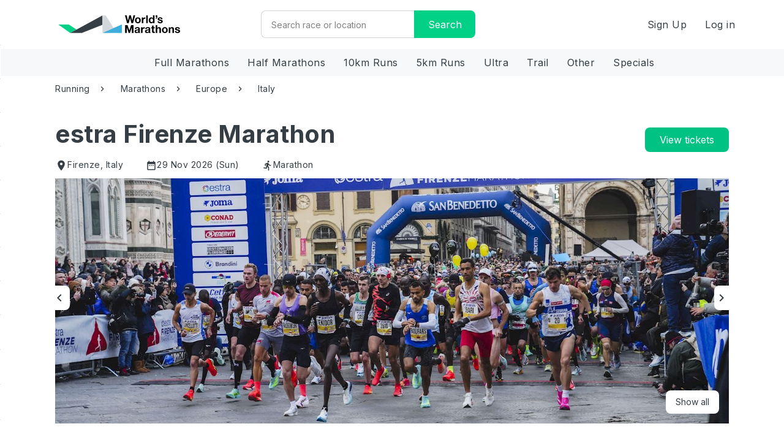

--- FILE ---
content_type: text/html; charset=utf-8
request_url: https://worldsmarathons.com/marathon/florence-marathon
body_size: 101119
content:




<!DOCTYPE html>
<html lang="en">
<head>
    <meta charset="utf-8">
    <meta name="viewport" content="width=device-width, initial-scale=1, user-scalable=no" />
    <title>estra Firenze Marathon, 29 Nov 2026 | World&#39;s Marathons</title>

        <meta name="description" content="Join the estra Firenze Marathon 2026 in Italy. ✓24 hour cancellation policy ✓Discounts ✓Secure payments. Be part of the race ► Register now!" />
        <meta property="og:description" content="Join the estra Firenze Marathon 2026 in Italy. ✓24 hour cancellation policy ✓Discounts ✓Secure payments. Be part of the race ► Register now!" />
    
    <meta property="og:type" content="activity">
    <meta property="og:site_name" content="World's Marathons">
    <meta property="og:title" content="estra Firenze Marathon, 29 Nov 2026 | World&#39;s Marathons">
    <meta name="twitter:title" content="estra Firenze Marathon, 29 Nov 2026 | World&#39;s Marathons">
    <meta name="robots" content="index" />

        <meta property="og:url" content="https://worldsmarathons.com/marathon/florence-marathon">
        <link rel="canonical" href="https://worldsmarathons.com/marathon/florence-marathon">
            <meta property="og:image" content="https://wmimg.azureedge.net/public/img/marathons/florence-marathon/5eTs5j6_florence-marathon.jpg?c=1765288943">
        <meta property="og:image:url" content="https://wmimg.azureedge.net/public/img/marathons/florence-marathon/5eTs5j6_florence-marathon.jpg?c=1765288943">
        <meta property="og:image:secure_url" content="https://wmimg.azureedge.net/public/img/marathons/florence-marathon/5eTs5j6_florence-marathon.jpg?c=1765288943">
        <meta name="twitter:image" content="https://wmimg.azureedge.net/public/img/marathons/florence-marathon/5eTs5j6_florence-marathon.jpg?c=1765288943">
        <meta itemprop="image" content="https://wmimg.azureedge.net/public/img/marathons/florence-marathon/5eTs5j6_florence-marathon.jpg?c=1765288943">
    <meta name="twitter:card" content="summary">

    <link rel="shortcut icon" href="/favicon.png">
    <link rel="apple-touch-icon" href="https://wmimg.azureedge.net/site/img/apple-touch-iphone.png" />
    <link rel="apple-touch-icon" sizes="72x72" href="https://wmimg.azureedge.net/site/img/apple-touch-ipad.png" />
    <link rel="apple-touch-icon" sizes="114x114" href="https://wmimg.azureedge.net/site/img/apple-touch-iphone4.png" />
    <link rel="apple-touch-icon" sizes="144x144" href="https://wmimg.azureedge.net/site/img/apple-touch-ipad-retina.png" />
    <base href="/">

                <link rel="alternate" hreflang="x-default" href="https://worldsmarathons.com/marathon/florence-marathon">
            <link rel="alternate" hreflang="en" href="https://worldsmarathons.com/marathon/florence-marathon">
            <link rel="alternate" hreflang="it" href="https://worldsmarathons.com/it/marathon/florence-marathon">
            <link rel="alternate" hreflang="de" href="https://worldsmarathons.com/de/marathon/florence-marathon">
            <link rel="alternate" hreflang="zh" href="https://worldsmarathons.com/zh/marathon/florence-marathon">
            <link rel="alternate" hreflang="es" href="https://worldsmarathons.com/es/marathon/florence-marathon">
            <link rel="alternate" hreflang="fr" href="https://worldsmarathons.com/fr/marathon/florence-marathon">

    <link rel="preconnect" href="https://fonts.gstatic.com">
    <link href="https://fonts.googleapis.com/css2?family=Inter:wght@400;700&display=swap" rel="stylesheet">
    <link href="https://fonts.googleapis.com/icon?family=Material+Icons|Material+Icons+Outlined|" rel="stylesheet">
    <link rel="stylesheet" href="web/css/datepicker.min.552dfd2efdc1dee2.css" />
        <script>
        (function (d) {
            var config = {
                kitId: 'yon3wwi',
                scriptTimeout: 3000,
                async: true
            },
                h = d.documentElement, t = setTimeout(function () { h.className = h.className.replace(/\bwf-loading\b/g, "") + " wf-inactive"; }, config.scriptTimeout), tk = d.createElement("script"), f = false, s = d.getElementsByTagName("script")[0], a; h.className += " wf-loading"; tk.src = 'https://use.typekit.net/' + config.kitId + '.js'; tk.async = true; tk.onload = tk.onreadystatechange = function () { a = this.readyState; if (f || a && a != "complete" && a != "loaded") return; f = true; clearTimeout(t); try { Typekit.load(config) } catch (e) { } }; s.parentNode.insertBefore(tk, s)
        })(document);
    </script>

        <!-- Leaving this for noow on staging to test flickering there-->
        <!-- Google Optimize -->
        <style>
            .async-hide {
                opacity: 0 !important
            }
        </style>
        <!-- Anti - flicker snippet (recommended)-->
        <script>
            (function (a, s, y, n, c, h, i, d, e) {
                s.className += ' ' + y; h.start = 1 * new Date;
                h.end = i = function () { s.className = s.className.replace(RegExp(' ?' + y), '') };
                (a[n] = a[n] || []).hide = h; setTimeout(function () { i(); h.end = null }, c); h.timeout = c;
            })(window, document.documentElement, 'async-hide', 'dataLayer', 4000, { 'GTM-WQ5SPM9': true });
        </script>
        <!-- Google Tag Manager -->
        <script data-cookieconsent="ignore">
            (function (w, d, s, l, i) {
                w[l] = w[l] || []; w[l].push({
                    'gtm.start':
                        new Date().getTime(), event: 'gtm.js'
                }); var f = d.getElementsByTagName(s)[0],
                    j = d.createElement(s), dl = l != 'dataLayer' ? '&l=' + l : ''; j.async = true; j.src =
                        'https://www.googletagmanager.com/gtm.js?id=' + i + dl; f.parentNode.insertBefore(j, f);
            })(window, document, 'script', 'dataLayer', 'GTM-WQ5SPM9');</script>
        <!-- End Google Tag Manager -->

        <script type="text/javascript">var lang = 'en'</script>
            <!-- Snippet for remove # from <a> tag, provide from cookiebot   -->
        <script>
            window.addEventListener("CookiebotOnDialogDisplay", () => {
                var a = document.getElementsByTagName("a");
                for (i of a)
                    if (i.getAttribute('href') == "#")
                        i.removeAttribute("href");
            });
        </script>
        <!-- End Snippet of remove # from <a> tag -->
        <script id="Cookiebot" src="https://consent.cookiebot.com/uc.js" data-cbid="103ac990-b6aa-4759-a7a1-95c6f3e90885" data-blockingmode="auto" type="text/javascript"></script>
        <script data-cookieconsent="ignore">
            window.WM_CONF = {
                api: 'https://worldsmarathons.com/api/',
                apiResults: 'https://worldsmarathonsresults.azurewebsites.net/api/',
                web: 'https://worldsmarathons.com/',
                blob: 'https://wmimg.azureedge.net/',
                container:'public',
                mapsKey: 'AIzaSyDpI8Mh09qCjA_KvGvSFmSJgsvdNxnM4e4',
                facebookAppId: '1735895970033004',
                env: 'live',
                locale: 'en',
                lang: lang,
                roNextUrl: 'https://admin.raceoffice.app',
                checkoutUrl: 'https://checkout.worldsmarathons.com//'
            };
        </script>
        <script>
            (function (h, o, t, j, a, r) {
                h.hj = h.hj || function () { (h.hj.q = h.hj.q || []).push(arguments) };
                h._hjSettings = { hjid: 313800, hjsv: 5 };
                a = o.getElementsByTagName('head')[0];
                r = o.createElement('script'); r.async = 1;
                r.src = t + h._hjSettings.hjid + j + h._hjSettings.hjsv;
                a.appendChild(r);
            })(window, document, '//static.hotjar.com/c/hotjar-', '.js?sv=');
        </script>
                <script>
        window.googleTrackEvent = function (event, type) {
            var data = {
                'event': type,
                'currency': event.currency,
                'content_name': event.title,
                'value': event.maxPrice,
                'content_ids': [event.id],
                'content_type': 'product',
            };
            if (window.WM_CONF.env === 'live' || window.WM_CONF.env === 'stage') {
                window.dataLayer.push(data);
            } else {
                console.log('google conversion ' + type + ':' + data.content_ids);
            }
        }
        window.marathon_data = {
            website: "http://www.firenzemarathon.it",
            id: "florence-marathon",
            title: "estra Firenze Marathon",
            bucketListCount: 479,
            selfLink: "https://worldsmarathons.com/marathon/florence-marathon",
            claimed: true,
            images: JSON.parse("[{\"imageId\":\"5eTs5j6\",\"path\":\"https://wmimg.azureedge.net/public/img/marathons/florence-marathon/5eTs5j6_florence-marathon.jpg?c=1765288943\",\"pathMedium\":null,\"pathSmall\":null,\"description\":null},{\"imageId\":\"5eTs4NB\",\"path\":\"https://wmimg.azureedge.net/public/img/marathons/florence-marathon/5eTs4NB_florence-marathon.jpg?c=1765288941\",\"pathMedium\":null,\"pathSmall\":null,\"description\":null},{\"imageId\":\"5eTs4iq\",\"path\":\"https://wmimg.azureedge.net/public/img/marathons/florence-marathon/5eTs4iq_florence-marathon.jpg?c=1765288939\",\"pathMedium\":null,\"pathSmall\":null,\"description\":null},{\"imageId\":\"5eTs43W\",\"path\":\"https://wmimg.azureedge.net/public/img/marathons/florence-marathon/5eTs43W_florence-marathon.jpg?c=1765288940\",\"pathMedium\":null,\"pathSmall\":null,\"description\":null}]"),
            maxPrice: 69.00,
            currency: "EUR",
            editionStatus: "ok"
        };
        googleTrackEvent(window.marathon_data, 'viewContent');
    </script>
        <script type="application/ld+json">
            {"@context":"http://schema.org/","@type":"Product","name":"estra Firenze Marathon","image":["https://wmimg.azureedge.net/public/img/marathons/florence-marathon/5eTs5j6_florence-marathon.jpg?c=1765288943","https://wmimg.azureedge.net/public/img/marathons/florence-marathon/5eTs4NB_florence-marathon.jpg?c=1765288941","https://wmimg.azureedge.net/public/img/marathons/florence-marathon/5eTs4iq_florence-marathon.jpg?c=1765288939","https://wmimg.azureedge.net/public/img/marathons/florence-marathon/5eTs43W_florence-marathon.jpg?c=1765288940"],"description":"We run in Florence. We run in art. When the passion for running meets Renaissance history, culture, and world-renowned masterpieces, running through them becomes a truly unique emotion.\nIn the previous edition, over 15,000 participants experienced these feelings. Florence is waiting for you. Florence Marathon is calling you, on the last weekend of November. We will run through Piazza del Duomo, across the Ponte Vecchio, through Piazza Pitti, Piazza Santa Croce, the Cascine Park, and who knows—maybe the course will even take us to the most beautiful terrace in the world. Florence is waiting for you. Florence Marathon is calling you.\nImportant Information  Firenze Marathon complies with FIDAL and World Athletics regulations. Athletes who are at least 20 years old on race day may participate, provided they hold a valid FIDAL or RUNCARD membership for Italian athletes, or a World Athletics membership for foreign athletes. All participants must also possess a valid competitive medical certificate on the date of the marathon. Foreign athletes (non-Italian) who are not members of their national athletics federation may take part in the non-competitive marathon by signing the Liability Waiver Form. In this case, the athlete will not be included in FIDAL/World Athletics rankings and will not compete for prize money, but will receive an official certification of their race time. Italian athletes residing abroad must present a valid FIDAL, RUNCARD, or RUNCARD EPS membership valid on the day of the marathon in order to participate. These athletes will not compete for prize money but will be included in the rankings and receive an official race time.","aggregateRating":{"@type":"AggregateRating","ratingValue":"5","ratingCount":20,"bestRating":"5","worstRating":"1"},"review":[{"@type":"Review","author":{"@type":"Person","name":"IOANNIS","sameAs":"https://worldsmarathons.com/john.meitanidis/bucketlist"},"datePublished":"2025-12-03T17:57:07.7370000","description":"Very good and flat route...","reviewRating":{"@type":"Rating","bestRating":"5","ratingValue":"5","worstRating":"1"}},{"@type":"Review","author":{"@type":"Person","name":"Vladimir","sameAs":"https://worldsmarathons.com/vladimir.kandrac/bucketlist"},"datePublished":"2025-12-02T21:48:15.7470000","description":"The marathon was excellently organized. The wonderful and kind organizers, volunteers, and supporters made this marathon one we will never forget… A big thank you.","reviewRating":{"@type":"Rating","bestRating":"5","ratingValue":"5","worstRating":"1"}},{"@type":"Review","author":{"@type":"Person","name":"Dace","sameAs":"https://worldsmarathons.com/dace.petersone/bucketlist"},"datePublished":"2025-12-01T06:28:49.1000000","description":"Spectacular race, extremely supportive people, a lot of music spots and each 5km refreshment spots.","reviewRating":{"@type":"Rating","bestRating":"5","ratingValue":"5","worstRating":"1"}},{"@type":"Review","author":{"@type":"Person","name":"Matthew","sameAs":"https://worldsmarathons.com/matthew.petzer/bucketlist"},"datePublished":"2025-03-13T20:37:10.9500000","description":"It was really a beautiful run","reviewRating":{"@type":"Rating","bestRating":"5","ratingValue":"5","worstRating":"1"}},{"@type":"Review","author":{"@type":"Person","name":"Sam","sameAs":"https://worldsmarathons.com/sam.vandemosselaer/bucketlist"},"datePublished":"2025-03-12T09:23:19.0430000","description":"Really nice parkour, beautiful to run in the city, on the small roads and yet get a small piece of nature around the city in the pretty Toscane.","reviewRating":{"@type":"Rating","bestRating":"5","ratingValue":"5","worstRating":"1"}}],"offers":[{"availability":"http://schema.org/InStock","@type":"Offer","itemOffered":"Marathon (non-competitive) not for Italian","price":"69.00","priceCurrency":"EUR","url":"https://worldsmarathons.com/marathon/florence-marathon/register","validFrom":"2025-12-09T00:00:00","priceValidUntil":"2026-11-21T00:00:00"},{"availability":"http://schema.org/InStock","@type":"Offer","itemOffered":"Marathon (Competitive) ","price":"69.00","priceCurrency":"EUR","url":"https://worldsmarathons.com/marathon/florence-marathon/register","validFrom":"2025-12-09T00:00:00","priceValidUntil":"2026-11-21T00:00:00"}]}
        </script>
        <script type="application/ld+json">
            {"@context":"https://schema.org/","@type":"Event","name":"estra Firenze Marathon","startDate":"2026-11-29","endDate":"2026-11-29","location":{"@type":"Place","name":"Piazza S. Giovanni (Piazza Duomo)","address":{"@type":"PostalAddress","addressLocality":"Firenze","addressCountry":"IT"}},"image":["https://wmimg.azureedge.net/public/img/marathons/florence-marathon/5eTs5j6_florence-marathon.jpg?c=1765288943","https://wmimg.azureedge.net/public/img/marathons/florence-marathon/5eTs4NB_florence-marathon.jpg?c=1765288941","https://wmimg.azureedge.net/public/img/marathons/florence-marathon/5eTs4iq_florence-marathon.jpg?c=1765288939","https://wmimg.azureedge.net/public/img/marathons/florence-marathon/5eTs43W_florence-marathon.jpg?c=1765288940"],"description":"We run in Florence. We run in art. When the passion for running meets Renaissance history, culture, and world-renowned masterpieces, running through them becomes a truly unique emotion.\nIn the previous edition, over 15,000 participants experienced these feelings. Florence is waiting for you. Florence Marathon is calling you, on the last weekend of November. We will run through Piazza del Duomo, across the Ponte Vecchio, through Piazza Pitti, Piazza Santa Croce, the Cascine Park, and who knows—maybe the course will even take us to the most beautiful terrace in the world. Florence is waiting for you. Florence Marathon is calling you.\nImportant Information  Firenze Marathon complies with FIDAL and World Athletics regulations. Athletes who are at least 20 years old on race day may participate, provided they hold a valid FIDAL or RUNCARD membership for Italian athletes, or a World Athletics membership for foreign athletes. All participants must also possess a valid competitive medical certificate on the date of the marathon. Foreign athletes (non-Italian) who are not members of their national athletics federation may take part in the non-competitive marathon by signing the Liability Waiver Form. In this case, the athlete will not be included in FIDAL/World Athletics rankings and will not compete for prize money, but will receive an official certification of their race time. Italian athletes residing abroad must present a valid FIDAL, RUNCARD, or RUNCARD EPS membership valid on the day of the marathon in order to participate. These athletes will not compete for prize money but will be included in the rankings and receive an official race time.","aggregateRating":{"@type":"AggregateRating","ratingValue":"5","ratingCount":20,"bestRating":"5","worstRating":"1"},"review":[{"@type":"Review","author":{"@type":"Person","name":"IOANNIS","sameAs":"https://worldsmarathons.com/john.meitanidis/bucketlist"},"datePublished":"2025-12-03T17:57:07.7370000","description":"Very good and flat route...","reviewRating":{"@type":"Rating","bestRating":"5","ratingValue":"5","worstRating":"1"}},{"@type":"Review","author":{"@type":"Person","name":"Vladimir","sameAs":"https://worldsmarathons.com/vladimir.kandrac/bucketlist"},"datePublished":"2025-12-02T21:48:15.7470000","description":"The marathon was excellently organized. The wonderful and kind organizers, volunteers, and supporters made this marathon one we will never forget… A big thank you.","reviewRating":{"@type":"Rating","bestRating":"5","ratingValue":"5","worstRating":"1"}},{"@type":"Review","author":{"@type":"Person","name":"Dace","sameAs":"https://worldsmarathons.com/dace.petersone/bucketlist"},"datePublished":"2025-12-01T06:28:49.1000000","description":"Spectacular race, extremely supportive people, a lot of music spots and each 5km refreshment spots.","reviewRating":{"@type":"Rating","bestRating":"5","ratingValue":"5","worstRating":"1"}},{"@type":"Review","author":{"@type":"Person","name":"Matthew","sameAs":"https://worldsmarathons.com/matthew.petzer/bucketlist"},"datePublished":"2025-03-13T20:37:10.9500000","description":"It was really a beautiful run","reviewRating":{"@type":"Rating","bestRating":"5","ratingValue":"5","worstRating":"1"}},{"@type":"Review","author":{"@type":"Person","name":"Sam","sameAs":"https://worldsmarathons.com/sam.vandemosselaer/bucketlist"},"datePublished":"2025-03-12T09:23:19.0430000","description":"Really nice parkour, beautiful to run in the city, on the small roads and yet get a small piece of nature around the city in the pretty Toscane.","reviewRating":{"@type":"Rating","bestRating":"5","ratingValue":"5","worstRating":"1"}}],"offers":[{"availability":"http://schema.org/InStock","@type":"Offer","itemOffered":"Marathon (non-competitive) not for Italian","price":"69.00","priceCurrency":"EUR","url":"https://worldsmarathons.com/marathon/florence-marathon/register","validFrom":"2025-12-09T00:00:00"},{"availability":"http://schema.org/InStock","@type":"Offer","itemOffered":"Marathon (Competitive) ","price":"69.00","priceCurrency":"EUR","url":"https://worldsmarathons.com/marathon/florence-marathon/register","validFrom":"2025-12-09T00:00:00"}],"performer":{"@type":"Person","name":"estra Firenze Marathon"},"eventStatus":"https://schema.org/EventScheduled","eventAttendanceMode":"https://schema.org/OfflineEventAttendanceMode"}
        </script>
    <style>
        @charset 'UTF-8';*{-webkit-box-sizing:border-box;-moz-box-sizing:border-box;box-sizing:border-box}*:before,*:after{-webkit-box-sizing:border-box;-moz-box-sizing:border-box;box-sizing:border-box}html{font-size:10px;-webkit-tap-highlight-color:rgba(0,0,0,0)}body{font-family:Inter;font-size:14px;line-height:1.42857143;color:#353e44;background-color:#fff}input,button,select,textarea{font-family:inherit;font-size:inherit;line-height:inherit}a{color:#3daddc;text-decoration:none}a:hover,a:focus{color:#1f83ad;text-decoration:underline}a:focus{outline:thin dotted;outline:5px auto -webkit-focus-ring-color;outline-offset:-2px}figure{margin:0}img{vertical-align:middle}.img-responsive{display:block;max-width:100%;height:auto}.img-rounded{border-radius:3px}.img-thumbnail{padding:4px;line-height:1.42857143;background-color:#fff;border:1px solid #ddd;border-radius:2px;-webkit-transition:all .2s ease-in-out;-o-transition:all .2s ease-in-out;transition:all .2s ease-in-out;display:inline-block;max-width:100%;height:auto}.img-circle{border-radius:50%}hr{margin-top:20px;margin-bottom:20px;border:0;border-top:1px solid #d1d7db}.sr-only{position:absolute;width:1px;height:1px;margin:-1px;padding:0;overflow:hidden;clip:rect(0, 0, 0, 0);border:0}.sr-only-focusable:active,.sr-only-focusable:focus{position:static;width:auto;height:auto;margin:0;overflow:visible;clip:auto}[role="button"]{cursor:pointer}h1,h2,h3,h4,h5,h6,.h1,.h2,.h3,.h4,.h5,.h6{font-family:Inter;font-weight:700;line-height:1.1;color:inherit}h1 small,h2 small,h3 small,h4 small,h5 small,h6 small,.h1 small,.h2 small,.h3 small,.h4 small,.h5 small,.h6 small,h1 .small,h2 .small,h3 .small,h4 .small,h5 .small,h6 .small,.h1 .small,.h2 .small,.h3 .small,.h4 .small,.h5 .small,.h6 .small{font-weight:normal;line-height:1;color:#777}h1,.h1,h2,.h2,h3,.h3{margin-top:20px;margin-bottom:10px}h1 small,.h1 small,h2 small,.h2 small,h3 small,.h3 small,h1 .small,.h1 .small,h2 .small,.h2 .small,h3 .small,.h3 .small{font-size:65%}h4,.h4,h5,.h5,h6,.h6{margin-top:10px;margin-bottom:10px}h4 small,.h4 small,h5 small,.h5 small,h6 small,.h6 small,h4 .small,.h4 .small,h5 .small,.h5 .small,h6 .small,.h6 .small{font-size:75%}h1,.h1{font-size:50px}h2,.h2{font-size:38px}h3,.h3{font-size:24px}h4,.h4{font-size:18px}h5,.h5{font-size:14px}h6,.h6{font-size:12px}p{margin:0 0 10px}.lead{margin-bottom:20px;font-size:16px;font-weight:300;line-height:1.4}@media (min-width:768px){.lead{font-size:21px}}small,.small{font-size:85%}mark,.mark{background-color:#fff9c8;padding:.2em}.text-left{text-align:left}.text-right{text-align:right}.text-center{text-align:center}.text-justify{text-align:justify}.text-nowrap{white-space:nowrap}.text-lowercase{text-transform:lowercase}.text-uppercase{text-transform:uppercase}.text-capitalize{text-transform:capitalize}.text-muted{color:#b9c0c5}.text-primary{color:#3daddc}a.text-primary:hover,a.text-primary:focus{color:#2394c3}.text-success{color:#03622d}a.text-success:hover,a.text-success:focus{color:#013116}.text-info{color:#3daddc}a.text-info:hover,a.text-info:focus{color:#2394c3}.text-warning{color:#353e44}a.text-warning:hover,a.text-warning:focus{color:#1f2427}.text-danger{color:#d31e43}a.text-danger:hover,a.text-danger:focus{color:#a61835}.bg-primary{color:#fff;background-color:#3daddc}a.bg-primary:hover,a.bg-primary:focus{background-color:#2394c3}.bg-success{background-color:#a8f1c8}a.bg-success:hover,a.bg-success:focus{background-color:#7ceaac}.bg-info{background-color:#dbeff8}a.bg-info:hover,a.bg-info:focus{background-color:#b0dcf0}.bg-warning{background-color:#fff9c8}a.bg-warning:hover,a.bg-warning:focus{background-color:#fff395}.bg-danger{background-color:#fcd9e0}a.bg-danger:hover,a.bg-danger:focus{background-color:#f8aab9}.page-header{padding-bottom:9px;margin:40px 0 20px;border-bottom:1px solid #eee}ul,ol{margin-top:0;margin-bottom:10px}ul ul,ol ul,ul ol,ol ol{margin-bottom:0}.list-unstyled{padding-left:0;list-style:none}.list-inline{padding-left:0;list-style:none;margin-left:-5px}.list-inline>li{display:inline-block;padding-left:5px;padding-right:5px}dl{margin-top:0;margin-bottom:20px}dt,dd{line-height:1.42857143}dt{font-weight:bold}dd{margin-left:0}@media (min-width:768px){.dl-horizontal dt{float:left;width:160px;clear:left;text-align:right;overflow:hidden;text-overflow:ellipsis;white-space:nowrap}.dl-horizontal dd{margin-left:180px}}abbr[title],abbr[data-original-title]{cursor:help;border-bottom:1px dotted #777}.initialism{font-size:90%;text-transform:uppercase}blockquote{padding:10px 20px;margin:0 0 20px;font-size:17.5px;border-left:5px solid #eee}blockquote p:last-child,blockquote ul:last-child,blockquote ol:last-child{margin-bottom:0}blockquote footer,blockquote small,blockquote .small{display:block;font-size:80%;line-height:1.42857143;color:#777}blockquote footer:before,blockquote small:before,blockquote .small:before{content:'\2014 \00A0'}.blockquote-reverse,blockquote.pull-right{padding-right:15px;padding-left:0;border-right:5px solid #eee;border-left:0;text-align:right}.blockquote-reverse footer:before,blockquote.pull-right footer:before,.blockquote-reverse small:before,blockquote.pull-right small:before,.blockquote-reverse .small:before,blockquote.pull-right .small:before{content:''}.blockquote-reverse footer:after,blockquote.pull-right footer:after,.blockquote-reverse small:after,blockquote.pull-right small:after,.blockquote-reverse .small:after,blockquote.pull-right .small:after{content:'\00A0 \2014'}address{margin-bottom:20px;font-style:normal;line-height:1.42857143}code,kbd,pre,samp{font-family:Menlo,Monaco,Consolas,"Courier New",monospace}code{padding:2px 4px;font-size:90%;color:#c7254e;background-color:#f9f2f4;border-radius:2px}kbd{padding:2px 4px;font-size:90%;color:#fff;background-color:#333;border-radius:1px;box-shadow:inset 0 -1px 0 rgba(0,0,0,0.25)}kbd kbd{padding:0;font-size:100%;font-weight:bold;box-shadow:none}pre{display:block;padding:9.5px;margin:0 0 10px;font-size:13px;line-height:1.42857143;word-break:break-all;word-wrap:break-word;color:#333;background-color:#f5f5f5;border:1px solid #ccc;border-radius:2px}pre code{padding:0;font-size:inherit;color:inherit;white-space:pre-wrap;background-color:transparent;border-radius:0}.pre-scrollable{max-height:340px;overflow-y:scroll}.container{margin-right:auto;margin-left:auto;padding-left:15px;padding-right:15px}@media (min-width:768px){.container{width:750px}}@media (min-width:768px){.container{width:970px}}@media (min-width:1100px){.container{width:1170px}}.container-fluid{margin-right:auto;margin-left:auto;padding-left:15px;padding-right:15px}.row{margin-left:-15px;margin-right:-15px}.col-xs-1, .col-sm-1, .col-md-1, .col-lg-1, .col-xs-2, .col-sm-2, .col-md-2, .col-lg-2, .col-xs-3, .col-sm-3, .col-md-3, .col-lg-3, .col-xs-4, .col-sm-4, .col-md-4, .col-lg-4, .col-xs-5, .col-sm-5, .col-md-5, .col-lg-5, .col-xs-6, .col-sm-6, .col-md-6, .col-lg-6, .col-xs-7, .col-sm-7, .col-md-7, .col-lg-7, .col-xs-8, .col-sm-8, .col-md-8, .col-lg-8, .col-xs-9, .col-sm-9, .col-md-9, .col-lg-9, .col-xs-10, .col-sm-10, .col-md-10, .col-lg-10, .col-xs-11, .col-sm-11, .col-md-11, .col-lg-11, .col-xs-12, .col-sm-12, .col-md-12, .col-lg-12{position:relative;min-height:1px;padding-left:15px;padding-right:15px}.col-xs-1, .col-xs-2, .col-xs-3, .col-xs-4, .col-xs-5, .col-xs-6, .col-xs-7, .col-xs-8, .col-xs-9, .col-xs-10, .col-xs-11, .col-xs-12{float:left}.col-xs-12{width:100%}.col-xs-11{width:91.66666667%}.col-xs-10{width:83.33333333%}.col-xs-9{width:75%}.col-xs-8{width:66.66666667%}.col-xs-7{width:58.33333333%}.col-xs-6{width:50%}.col-xs-5{width:41.66666667%}.col-xs-4{width:33.33333333%}.col-xs-3{width:25%}.col-xs-2{width:16.66666667%}.col-xs-1{width:8.33333333%}.col-xs-pull-12{right:100%}.col-xs-pull-11{right:91.66666667%}.col-xs-pull-10{right:83.33333333%}.col-xs-pull-9{right:75%}.col-xs-pull-8{right:66.66666667%}.col-xs-pull-7{right:58.33333333%}.col-xs-pull-6{right:50%}.col-xs-pull-5{right:41.66666667%}.col-xs-pull-4{right:33.33333333%}.col-xs-pull-3{right:25%}.col-xs-pull-2{right:16.66666667%}.col-xs-pull-1{right:8.33333333%}.col-xs-pull-0{right:auto}.col-xs-push-12{left:100%}.col-xs-push-11{left:91.66666667%}.col-xs-push-10{left:83.33333333%}.col-xs-push-9{left:75%}.col-xs-push-8{left:66.66666667%}.col-xs-push-7{left:58.33333333%}.col-xs-push-6{left:50%}.col-xs-push-5{left:41.66666667%}.col-xs-push-4{left:33.33333333%}.col-xs-push-3{left:25%}.col-xs-push-2{left:16.66666667%}.col-xs-push-1{left:8.33333333%}.col-xs-push-0{left:auto}.col-xs-offset-12{margin-left:100%}.col-xs-offset-11{margin-left:91.66666667%}.col-xs-offset-10{margin-left:83.33333333%}.col-xs-offset-9{margin-left:75%}.col-xs-offset-8{margin-left:66.66666667%}.col-xs-offset-7{margin-left:58.33333333%}.col-xs-offset-6{margin-left:50%}.col-xs-offset-5{margin-left:41.66666667%}.col-xs-offset-4{margin-left:33.33333333%}.col-xs-offset-3{margin-left:25%}.col-xs-offset-2{margin-left:16.66666667%}.col-xs-offset-1{margin-left:8.33333333%}.col-xs-offset-0{margin-left:0}@media (min-width:768px){.col-sm-1, .col-sm-2, .col-sm-3, .col-sm-4, .col-sm-5, .col-sm-6, .col-sm-7, .col-sm-8, .col-sm-9, .col-sm-10, .col-sm-11, .col-sm-12{float:left}.col-sm-12{width:100%}.col-sm-11{width:91.66666667%}.col-sm-10{width:83.33333333%}.col-sm-9{width:75%}.col-sm-8{width:66.66666667%}.col-sm-7{width:58.33333333%}.col-sm-6{width:50%}.col-sm-5{width:41.66666667%}.col-sm-4{width:33.33333333%}.col-sm-3{width:25%}.col-sm-2{width:16.66666667%}.col-sm-1{width:8.33333333%}.col-sm-pull-12{right:100%}.col-sm-pull-11{right:91.66666667%}.col-sm-pull-10{right:83.33333333%}.col-sm-pull-9{right:75%}.col-sm-pull-8{right:66.66666667%}.col-sm-pull-7{right:58.33333333%}.col-sm-pull-6{right:50%}.col-sm-pull-5{right:41.66666667%}.col-sm-pull-4{right:33.33333333%}.col-sm-pull-3{right:25%}.col-sm-pull-2{right:16.66666667%}.col-sm-pull-1{right:8.33333333%}.col-sm-pull-0{right:auto}.col-sm-push-12{left:100%}.col-sm-push-11{left:91.66666667%}.col-sm-push-10{left:83.33333333%}.col-sm-push-9{left:75%}.col-sm-push-8{left:66.66666667%}.col-sm-push-7{left:58.33333333%}.col-sm-push-6{left:50%}.col-sm-push-5{left:41.66666667%}.col-sm-push-4{left:33.33333333%}.col-sm-push-3{left:25%}.col-sm-push-2{left:16.66666667%}.col-sm-push-1{left:8.33333333%}.col-sm-push-0{left:auto}.col-sm-offset-12{margin-left:100%}.col-sm-offset-11{margin-left:91.66666667%}.col-sm-offset-10{margin-left:83.33333333%}.col-sm-offset-9{margin-left:75%}.col-sm-offset-8{margin-left:66.66666667%}.col-sm-offset-7{margin-left:58.33333333%}.col-sm-offset-6{margin-left:50%}.col-sm-offset-5{margin-left:41.66666667%}.col-sm-offset-4{margin-left:33.33333333%}.col-sm-offset-3{margin-left:25%}.col-sm-offset-2{margin-left:16.66666667%}.col-sm-offset-1{margin-left:8.33333333%}.col-sm-offset-0{margin-left:0}}@media (min-width:768px){.col-md-1, .col-md-2, .col-md-3, .col-md-4, .col-md-5, .col-md-6, .col-md-7, .col-md-8, .col-md-9, .col-md-10, .col-md-11, .col-md-12{float:left}.col-md-12{width:100%}.col-md-11{width:91.66666667%}.col-md-10{width:83.33333333%}.col-md-9{width:75%}.col-md-8{width:66.66666667%}.col-md-7{width:58.33333333%}.col-md-6{width:50%}.col-md-5{width:41.66666667%}.col-md-4{width:33.33333333%}.col-md-3{width:25%}.col-md-2{width:16.66666667%}.col-md-1{width:8.33333333%}.col-md-pull-12{right:100%}.col-md-pull-11{right:91.66666667%}.col-md-pull-10{right:83.33333333%}.col-md-pull-9{right:75%}.col-md-pull-8{right:66.66666667%}.col-md-pull-7{right:58.33333333%}.col-md-pull-6{right:50%}.col-md-pull-5{right:41.66666667%}.col-md-pull-4{right:33.33333333%}.col-md-pull-3{right:25%}.col-md-pull-2{right:16.66666667%}.col-md-pull-1{right:8.33333333%}.col-md-pull-0{right:auto}.col-md-push-12{left:100%}.col-md-push-11{left:91.66666667%}.col-md-push-10{left:83.33333333%}.col-md-push-9{left:75%}.col-md-push-8{left:66.66666667%}.col-md-push-7{left:58.33333333%}.col-md-push-6{left:50%}.col-md-push-5{left:41.66666667%}.col-md-push-4{left:33.33333333%}.col-md-push-3{left:25%}.col-md-push-2{left:16.66666667%}.col-md-push-1{left:8.33333333%}.col-md-push-0{left:auto}.col-md-offset-12{margin-left:100%}.col-md-offset-11{margin-left:91.66666667%}.col-md-offset-10{margin-left:83.33333333%}.col-md-offset-9{margin-left:75%}.col-md-offset-8{margin-left:66.66666667%}.col-md-offset-7{margin-left:58.33333333%}.col-md-offset-6{margin-left:50%}.col-md-offset-5{margin-left:41.66666667%}.col-md-offset-4{margin-left:33.33333333%}.col-md-offset-3{margin-left:25%}.col-md-offset-2{margin-left:16.66666667%}.col-md-offset-1{margin-left:8.33333333%}.col-md-offset-0{margin-left:0}}@media (min-width:1100px){.col-lg-1, .col-lg-2, .col-lg-3, .col-lg-4, .col-lg-5, .col-lg-6, .col-lg-7, .col-lg-8, .col-lg-9, .col-lg-10, .col-lg-11, .col-lg-12{float:left}.col-lg-12{width:100%}.col-lg-11{width:91.66666667%}.col-lg-10{width:83.33333333%}.col-lg-9{width:75%}.col-lg-8{width:66.66666667%}.col-lg-7{width:58.33333333%}.col-lg-6{width:50%}.col-lg-5{width:41.66666667%}.col-lg-4{width:33.33333333%}.col-lg-3{width:25%}.col-lg-2{width:16.66666667%}.col-lg-1{width:8.33333333%}.col-lg-pull-12{right:100%}.col-lg-pull-11{right:91.66666667%}.col-lg-pull-10{right:83.33333333%}.col-lg-pull-9{right:75%}.col-lg-pull-8{right:66.66666667%}.col-lg-pull-7{right:58.33333333%}.col-lg-pull-6{right:50%}.col-lg-pull-5{right:41.66666667%}.col-lg-pull-4{right:33.33333333%}.col-lg-pull-3{right:25%}.col-lg-pull-2{right:16.66666667%}.col-lg-pull-1{right:8.33333333%}.col-lg-pull-0{right:auto}.col-lg-push-12{left:100%}.col-lg-push-11{left:91.66666667%}.col-lg-push-10{left:83.33333333%}.col-lg-push-9{left:75%}.col-lg-push-8{left:66.66666667%}.col-lg-push-7{left:58.33333333%}.col-lg-push-6{left:50%}.col-lg-push-5{left:41.66666667%}.col-lg-push-4{left:33.33333333%}.col-lg-push-3{left:25%}.col-lg-push-2{left:16.66666667%}.col-lg-push-1{left:8.33333333%}.col-lg-push-0{left:auto}.col-lg-offset-12{margin-left:100%}.col-lg-offset-11{margin-left:91.66666667%}.col-lg-offset-10{margin-left:83.33333333%}.col-lg-offset-9{margin-left:75%}.col-lg-offset-8{margin-left:66.66666667%}.col-lg-offset-7{margin-left:58.33333333%}.col-lg-offset-6{margin-left:50%}.col-lg-offset-5{margin-left:41.66666667%}.col-lg-offset-4{margin-left:33.33333333%}.col-lg-offset-3{margin-left:25%}.col-lg-offset-2{margin-left:16.66666667%}.col-lg-offset-1{margin-left:8.33333333%}.col-lg-offset-0{margin-left:0}}table{background-color:transparent}caption{padding-top:15px;padding-bottom:15px;color:#b9c0c5;text-align:left}th{text-align:left}.table{width:100%;max-width:100%;margin-bottom:20px}.table>thead>tr>th,.table>tbody>tr>th,.table>tfoot>tr>th,.table>thead>tr>td,.table>tbody>tr>td,.table>tfoot>tr>td{padding:15px;line-height:1.42857143;vertical-align:top;border-top:1px solid #d5dae2}.table>thead>tr>th{vertical-align:bottom;border-bottom:2px solid #d5dae2}.table>caption+thead>tr:first-child>th,.table>colgroup+thead>tr:first-child>th,.table>thead:first-child>tr:first-child>th,.table>caption+thead>tr:first-child>td,.table>colgroup+thead>tr:first-child>td,.table>thead:first-child>tr:first-child>td{border-top:0}.table>tbody+tbody{border-top:2px solid #d5dae2}.table .table{background-color:#fff}.table-condensed>thead>tr>th,.table-condensed>tbody>tr>th,.table-condensed>tfoot>tr>th,.table-condensed>thead>tr>td,.table-condensed>tbody>tr>td,.table-condensed>tfoot>tr>td{padding:5px}.table-bordered{border:1px solid #d5dae2}.table-bordered>thead>tr>th,.table-bordered>tbody>tr>th,.table-bordered>tfoot>tr>th,.table-bordered>thead>tr>td,.table-bordered>tbody>tr>td,.table-bordered>tfoot>tr>td{border:1px solid #d5dae2}.table-bordered>thead>tr>th,.table-bordered>thead>tr>td{border-bottom-width:2px}.table-striped>tbody>tr:nth-of-type(odd){background-color:#f6f8fa}.table-hover>tbody>tr:hover{background-color:#eff2f6}table col[class*="col-"]{position:static;float:none;display:table-column}table td[class*="col-"],table th[class*="col-"]{position:static;float:none;display:table-cell}.table>thead>tr>td.active,.table>tbody>tr>td.active,.table>tfoot>tr>td.active,.table>thead>tr>th.active,.table>tbody>tr>th.active,.table>tfoot>tr>th.active,.table>thead>tr.active>td,.table>tbody>tr.active>td,.table>tfoot>tr.active>td,.table>thead>tr.active>th,.table>tbody>tr.active>th,.table>tfoot>tr.active>th{background-color:#eff2f6}.table-hover>tbody>tr>td.active:hover,.table-hover>tbody>tr>th.active:hover,.table-hover>tbody>tr.active:hover>td,.table-hover>tbody>tr:hover>.active,.table-hover>tbody>tr.active:hover>th{background-color:#dfe5ed}.table>thead>tr>td.success,.table>tbody>tr>td.success,.table>tfoot>tr>td.success,.table>thead>tr>th.success,.table>tbody>tr>th.success,.table>tfoot>tr>th.success,.table>thead>tr.success>td,.table>tbody>tr.success>td,.table>tfoot>tr.success>td,.table>thead>tr.success>th,.table>tbody>tr.success>th,.table>tfoot>tr.success>th{background-color:#a8f1c8}.table-hover>tbody>tr>td.success:hover,.table-hover>tbody>tr>th.success:hover,.table-hover>tbody>tr.success:hover>td,.table-hover>tbody>tr:hover>.success,.table-hover>tbody>tr.success:hover>th{background-color:#92edba}.table>thead>tr>td.info,.table>tbody>tr>td.info,.table>tfoot>tr>td.info,.table>thead>tr>th.info,.table>tbody>tr>th.info,.table>tfoot>tr>th.info,.table>thead>tr.info>td,.table>tbody>tr.info>td,.table>tfoot>tr.info>td,.table>thead>tr.info>th,.table>tbody>tr.info>th,.table>tfoot>tr.info>th{background-color:#dbeff8}.table-hover>tbody>tr>td.info:hover,.table-hover>tbody>tr>th.info:hover,.table-hover>tbody>tr.info:hover>td,.table-hover>tbody>tr:hover>.info,.table-hover>tbody>tr.info:hover>th{background-color:#c6e6f4}.table>thead>tr>td.warning,.table>tbody>tr>td.warning,.table>tfoot>tr>td.warning,.table>thead>tr>th.warning,.table>tbody>tr>th.warning,.table>tfoot>tr>th.warning,.table>thead>tr.warning>td,.table>tbody>tr.warning>td,.table>tfoot>tr.warning>td,.table>thead>tr.warning>th,.table>tbody>tr.warning>th,.table>tfoot>tr.warning>th{background-color:#fff9c8}.table-hover>tbody>tr>td.warning:hover,.table-hover>tbody>tr>th.warning:hover,.table-hover>tbody>tr.warning:hover>td,.table-hover>tbody>tr:hover>.warning,.table-hover>tbody>tr.warning:hover>th{background-color:#fff6ae}.table>thead>tr>td.danger,.table>tbody>tr>td.danger,.table>tfoot>tr>td.danger,.table>thead>tr>th.danger,.table>tbody>tr>th.danger,.table>tfoot>tr>th.danger,.table>thead>tr.danger>td,.table>tbody>tr.danger>td,.table>tfoot>tr.danger>td,.table>thead>tr.danger>th,.table>tbody>tr.danger>th,.table>tfoot>tr.danger>th{background-color:#fcd9e0}.table-hover>tbody>tr>td.danger:hover,.table-hover>tbody>tr>th.danger:hover,.table-hover>tbody>tr.danger:hover>td,.table-hover>tbody>tr:hover>.danger,.table-hover>tbody>tr.danger:hover>th{background-color:#fac1cd}.table-responsive{overflow-x:auto;min-height:.01%}@media screen and (max-width:767px){.table-responsive{width:100%;margin-bottom:15px;overflow-y:hidden;-ms-overflow-style:-ms-autohiding-scrollbar;border:1px solid #d5dae2}.table-responsive>.table{margin-bottom:0}.table-responsive>.table>thead>tr>th,.table-responsive>.table>tbody>tr>th,.table-responsive>.table>tfoot>tr>th,.table-responsive>.table>thead>tr>td,.table-responsive>.table>tbody>tr>td,.table-responsive>.table>tfoot>tr>td{white-space:nowrap}.table-responsive>.table-bordered{border:0}.table-responsive>.table-bordered>thead>tr>th:first-child,.table-responsive>.table-bordered>tbody>tr>th:first-child,.table-responsive>.table-bordered>tfoot>tr>th:first-child,.table-responsive>.table-bordered>thead>tr>td:first-child,.table-responsive>.table-bordered>tbody>tr>td:first-child,.table-responsive>.table-bordered>tfoot>tr>td:first-child{border-left:0}.table-responsive>.table-bordered>thead>tr>th:last-child,.table-responsive>.table-bordered>tbody>tr>th:last-child,.table-responsive>.table-bordered>tfoot>tr>th:last-child,.table-responsive>.table-bordered>thead>tr>td:last-child,.table-responsive>.table-bordered>tbody>tr>td:last-child,.table-responsive>.table-bordered>tfoot>tr>td:last-child{border-right:0}.table-responsive>.table-bordered>tbody>tr:last-child>th,.table-responsive>.table-bordered>tfoot>tr:last-child>th,.table-responsive>.table-bordered>tbody>tr:last-child>td,.table-responsive>.table-bordered>tfoot>tr:last-child>td{border-bottom:0}}fieldset{padding:0;margin:0;border:0;min-width:0}legend{display:block;width:100%;padding:0;margin-bottom:20px;font-size:21px;line-height:inherit;color:#333;border:0;border-bottom:1px solid #e5e5e5}label{display:inline-block;max-width:100%;margin-bottom:5px;font-weight:bold}input[type="search"]{-webkit-box-sizing:border-box;-moz-box-sizing:border-box;box-sizing:border-box}input[type="radio"],input[type="checkbox"]{margin:4px 0 0;margin-top:1px \9;line-height:normal}input[type="file"]{display:block}input[type="range"]{display:block;width:100%}select[multiple],select[size]{height:auto}input[type="file"]:focus,input[type="radio"]:focus,input[type="checkbox"]:focus{outline:thin dotted;outline:5px auto -webkit-focus-ring-color;outline-offset:-2px}output{display:block;padding-top:7px;font-size:14px;line-height:1.42857143;color:#555}.form-control{display:block;width:100%;height:40px;padding:6px 12px;font-size:14px;line-height:1.42857143;color:#555;background-color:#fff;background-image:none;border:1px solid #ccc;border-radius:2px;-webkit-box-shadow:inset 0 1px 1px rgba(0,0,0,0.075);box-shadow:inset 0 1px 1px rgba(0,0,0,0.075);-webkit-transition:border-color ease-in-out .15s, box-shadow ease-in-out .15s;-o-transition:border-color ease-in-out .15s, box-shadow ease-in-out .15s;transition:border-color ease-in-out .15s, box-shadow ease-in-out .15s}.form-control:focus{border-color:#66afe9;outline:0;-webkit-box-shadow:inset 0 1px 1px rgba(0,0,0,.075), 0 0 8px rgba(102, 175, 233, 0.6);box-shadow:inset 0 1px 1px rgba(0,0,0,.075), 0 0 8px rgba(102, 175, 233, 0.6)}.form-control::-moz-placeholder{color:#999;opacity:1}.form-control:-ms-input-placeholder{color:#999}.form-control::-webkit-input-placeholder{color:#999}.form-control::-ms-expand{border:0;background-color:transparent}.form-control[disabled],.form-control[readonly],fieldset[disabled] .form-control{background-color:#eee;opacity:1}.form-control[disabled],fieldset[disabled] .form-control{cursor:not-allowed}textarea.form-control{height:auto}input[type="search"]{-webkit-appearance:none}@media screen and (-webkit-min-device-pixel-ratio:0){input[type="date"].form-control,input[type="time"].form-control,input[type="datetime-local"].form-control,input[type="month"].form-control{line-height:40px}input[type="date"].input-sm,input[type="time"].input-sm,input[type="datetime-local"].input-sm,input[type="month"].input-sm,.input-group-sm input[type="date"],.input-group-sm input[type="time"],.input-group-sm input[type="datetime-local"],.input-group-sm input[type="month"]{line-height:30px}input[type="date"].input-lg,input[type="time"].input-lg,input[type="datetime-local"].input-lg,input[type="month"].input-lg,.input-group-lg input[type="date"],.input-group-lg input[type="time"],.input-group-lg input[type="datetime-local"],.input-group-lg input[type="month"]{line-height:46px}}.form-group{margin-bottom:15px}.radio,.checkbox{position:relative;display:block;margin-top:10px;margin-bottom:10px}.radio label,.checkbox label{min-height:20px;padding-left:20px;margin-bottom:0;font-weight:normal;cursor:pointer}.radio input[type="radio"],.radio-inline input[type="radio"],.checkbox input[type="checkbox"],.checkbox-inline input[type="checkbox"]{position:absolute;margin-left:-20px;margin-top:4px \9}.radio+.radio,.checkbox+.checkbox{margin-top:-5px}.radio-inline,.checkbox-inline{position:relative;display:inline-block;padding-left:20px;margin-bottom:0;vertical-align:middle;font-weight:normal;cursor:pointer}.radio-inline+.radio-inline,.checkbox-inline+.checkbox-inline{margin-top:0;margin-left:10px}input[type="radio"][disabled],input[type="checkbox"][disabled],input[type="radio"].disabled,input[type="checkbox"].disabled,fieldset[disabled] input[type="radio"],fieldset[disabled] input[type="checkbox"]{cursor:not-allowed}.radio-inline.disabled,.checkbox-inline.disabled,fieldset[disabled] .radio-inline,fieldset[disabled] .checkbox-inline{cursor:not-allowed}.radio.disabled label,.checkbox.disabled label,fieldset[disabled] .radio label,fieldset[disabled] .checkbox label{cursor:not-allowed}.form-control-static{padding-top:7px;padding-bottom:7px;margin-bottom:0;min-height:34px}.form-control-static.input-lg,.form-control-static.input-sm{padding-left:0;padding-right:0}.input-sm{height:30px;padding:5px 10px;font-size:12px;line-height:1.5;border-radius:1px}select.input-sm{height:30px;line-height:30px}textarea.input-sm,select[multiple].input-sm{height:auto}.form-group-sm .form-control{height:30px;padding:5px 10px;font-size:12px;line-height:1.5;border-radius:1px}.form-group-sm select.form-control{height:30px;line-height:30px}.form-group-sm textarea.form-control,.form-group-sm select[multiple].form-control{height:auto}.form-group-sm .form-control-static{height:30px;min-height:32px;padding:6px 10px;font-size:12px;line-height:1.5}.input-lg{height:46px;padding:10px 16px;font-size:18px;line-height:1.3333333;border-radius:3px}select.input-lg{height:46px;line-height:46px}textarea.input-lg,select[multiple].input-lg{height:auto}.form-group-lg .form-control{height:46px;padding:10px 16px;font-size:18px;line-height:1.3333333;border-radius:3px}.form-group-lg select.form-control{height:46px;line-height:46px}.form-group-lg textarea.form-control,.form-group-lg select[multiple].form-control{height:auto}.form-group-lg .form-control-static{height:46px;min-height:38px;padding:11px 16px;font-size:18px;line-height:1.3333333}.has-feedback{position:relative}.has-feedback .form-control{padding-right:50px}.form-control-feedback{position:absolute;top:0;right:0;z-index:2;display:block;width:40px;height:40px;line-height:40px;text-align:center;pointer-events:none}.input-lg+.form-control-feedback,.input-group-lg+.form-control-feedback,.form-group-lg .form-control+.form-control-feedback{width:46px;height:46px;line-height:46px}.input-sm+.form-control-feedback,.input-group-sm+.form-control-feedback,.form-group-sm .form-control+.form-control-feedback{width:30px;height:30px;line-height:30px}.has-success .help-block,.has-success .control-label,.has-success .radio,.has-success .checkbox,.has-success .radio-inline,.has-success .checkbox-inline,.has-success.radio label,.has-success.checkbox label,.has-success.radio-inline label,.has-success.checkbox-inline label{color:#03622d}.has-success .form-control{border-color:#03622d;-webkit-box-shadow:inset 0 1px 1px rgba(0,0,0,0.075);box-shadow:inset 0 1px 1px rgba(0,0,0,0.075)}.has-success .form-control:focus{border-color:#013116;-webkit-box-shadow:inset 0 1px 1px rgba(0,0,0,0.075),0 0 6px #06c55a;box-shadow:inset 0 1px 1px rgba(0,0,0,0.075),0 0 6px #06c55a}.has-success .input-group-addon{color:#03622d;border-color:#03622d;background-color:#a8f1c8}.has-success .form-control-feedback{color:#03622d}.has-warning .help-block,.has-warning .control-label,.has-warning .radio,.has-warning .checkbox,.has-warning .radio-inline,.has-warning .checkbox-inline,.has-warning.radio label,.has-warning.checkbox label,.has-warning.radio-inline label,.has-warning.checkbox-inline label{color:#353e44}.has-warning .form-control{border-color:#353e44;-webkit-box-shadow:inset 0 1px 1px rgba(0,0,0,0.075);box-shadow:inset 0 1px 1px rgba(0,0,0,0.075)}.has-warning .form-control:focus{border-color:#1f2427;-webkit-box-shadow:inset 0 1px 1px rgba(0,0,0,0.075),0 0 6px #62727d;box-shadow:inset 0 1px 1px rgba(0,0,0,0.075),0 0 6px #62727d}.has-warning .input-group-addon{color:#353e44;border-color:#353e44;background-color:#fff9c8}.has-warning .form-control-feedback{color:#353e44}.has-error .help-block,.has-error .control-label,.has-error .radio,.has-error .checkbox,.has-error .radio-inline,.has-error .checkbox-inline,.has-error.radio label,.has-error.checkbox label,.has-error.radio-inline label,.has-error.checkbox-inline label{color:#d31e43}.has-error .form-control{border-color:#d31e43;-webkit-box-shadow:inset 0 1px 1px rgba(0,0,0,0.075);box-shadow:inset 0 1px 1px rgba(0,0,0,0.075)}.has-error .form-control:focus{border-color:#a61835;-webkit-box-shadow:inset 0 1px 1px rgba(0,0,0,0.075),0 0 6px #ea6d86;box-shadow:inset 0 1px 1px rgba(0,0,0,0.075),0 0 6px #ea6d86}.has-error .input-group-addon{color:#d31e43;border-color:#d31e43;background-color:#fcd9e0}.has-error .form-control-feedback{color:#d31e43}.has-feedback label~.form-control-feedback{top:25px}.has-feedback label.sr-only~.form-control-feedback{top:0}.help-block{display:block;margin-top:5px;margin-bottom:10px;color:#6d7f8c}@media (min-width:768px){.form-inline .form-group{display:inline-block;margin-bottom:0;vertical-align:middle}.form-inline .form-control{display:inline-block;width:auto;vertical-align:middle}.form-inline .form-control-static{display:inline-block}.form-inline .input-group{display:inline-table;vertical-align:middle}.form-inline .input-group .input-group-addon,.form-inline .input-group .input-group-btn,.form-inline .input-group .form-control{width:auto}.form-inline .input-group>.form-control{width:100%}.form-inline .control-label{margin-bottom:0;vertical-align:middle}.form-inline .radio,.form-inline .checkbox{display:inline-block;margin-top:0;margin-bottom:0;vertical-align:middle}.form-inline .radio label,.form-inline .checkbox label{padding-left:0}.form-inline .radio input[type="radio"],.form-inline .checkbox input[type="checkbox"]{position:relative;margin-left:0}.form-inline .has-feedback .form-control-feedback{top:0}}.form-horizontal .radio,.form-horizontal .checkbox,.form-horizontal .radio-inline,.form-horizontal .checkbox-inline{margin-top:0;margin-bottom:0;padding-top:7px}.form-horizontal .radio,.form-horizontal .checkbox{min-height:27px}.form-horizontal .form-group{margin-left:-15px;margin-right:-15px}@media (min-width:768px){.form-horizontal .control-label{text-align:right;margin-bottom:0;padding-top:7px}}.form-horizontal .has-feedback .form-control-feedback{right:15px}@media (min-width:768px){.form-horizontal .form-group-lg .control-label{padding-top:11px;font-size:18px}}@media (min-width:768px){.form-horizontal .form-group-sm .control-label{padding-top:6px;font-size:12px}}.btn{display:inline-block;margin-bottom:0;font-weight:normal;text-align:center;vertical-align:middle;touch-action:manipulation;cursor:pointer;background-image:none;border:1px solid transparent;white-space:nowrap;padding:6px 12px;font-size:14px;line-height:1.42857143;border-radius:2px;-webkit-user-select:none;-moz-user-select:none;-ms-user-select:none;user-select:none}.btn:focus,.btn:active:focus,.btn.active:focus,.btn.focus,.btn:active.focus,.btn.active.focus{outline:thin dotted;outline:5px auto -webkit-focus-ring-color;outline-offset:-2px}.btn:hover,.btn:focus,.btn.focus{color:#333;text-decoration:none}.btn:active,.btn.active{outline:0;background-image:none;-webkit-box-shadow:inset 0 3px 5px rgba(0,0,0,0.125);box-shadow:inset 0 3px 5px rgba(0,0,0,0.125)}.btn.disabled,.btn[disabled],fieldset[disabled] .btn{cursor:not-allowed;opacity:.65;filter:alpha(opacity=65);-webkit-box-shadow:none;box-shadow:none}a.btn.disabled,fieldset[disabled] a.btn{pointer-events:none}.btn-default{color:#333;background-color:#fff;border-color:#ccc}.btn-default:focus,.btn-default.focus{color:#333;background-color:#e6e6e6;border-color:#8c8c8c}.btn-default:hover{color:#333;background-color:#e6e6e6;border-color:#adadad}.btn-default:active,.btn-default.active,.open>.dropdown-toggle.btn-default{color:#333;background-color:#e6e6e6;border-color:#adadad}.btn-default:active:hover,.btn-default.active:hover,.open>.dropdown-toggle.btn-default:hover,.btn-default:active:focus,.btn-default.active:focus,.open>.dropdown-toggle.btn-default:focus,.btn-default:active.focus,.btn-default.active.focus,.open>.dropdown-toggle.btn-default.focus{color:#333;background-color:#d4d4d4;border-color:#8c8c8c}.btn-default:active,.btn-default.active,.open>.dropdown-toggle.btn-default{background-image:none}.btn-default.disabled:hover,.btn-default[disabled]:hover,fieldset[disabled] .btn-default:hover,.btn-default.disabled:focus,.btn-default[disabled]:focus,fieldset[disabled] .btn-default:focus,.btn-default.disabled.focus,.btn-default[disabled].focus,fieldset[disabled] .btn-default.focus{background-color:#fff;border-color:#ccc}.btn-default .badge{color:#fff;background-color:#333}.btn-primary{color:#fff;background-color:#3daddc;border-color:#3daddc}.btn-primary:focus,.btn-primary.focus{color:#fff;background-color:#2394c3;border-color:#176382}.btn-primary:hover{color:#fff;background-color:#2394c3;border-color:#228dba}.btn-primary:active,.btn-primary.active,.open>.dropdown-toggle.btn-primary{color:#fff;background-color:#2394c3;border-color:#228dba}.btn-primary:active:hover,.btn-primary.active:hover,.open>.dropdown-toggle.btn-primary:hover,.btn-primary:active:focus,.btn-primary.active:focus,.open>.dropdown-toggle.btn-primary:focus,.btn-primary:active.focus,.btn-primary.active.focus,.open>.dropdown-toggle.btn-primary.focus{color:#fff;background-color:#1e7da5;border-color:#176382}.btn-primary:active,.btn-primary.active,.open>.dropdown-toggle.btn-primary{background-image:none}.btn-primary.disabled:hover,.btn-primary[disabled]:hover,fieldset[disabled] .btn-primary:hover,.btn-primary.disabled:focus,.btn-primary[disabled]:focus,fieldset[disabled] .btn-primary:focus,.btn-primary.disabled.focus,.btn-primary[disabled].focus,fieldset[disabled] .btn-primary.focus{background-color:#3daddc;border-color:#3daddc}.btn-primary .badge{color:#3daddc;background-color:#fff}.btn-success{color:#fff;background-color:#03d65f;border-color:#03bd54}.btn-success:focus,.btn-success.focus{color:#fff;background-color:#02a449;border-color:#013f1c}.btn-success:hover{color:#fff;background-color:#02a449;border-color:#028039}.btn-success:active,.btn-success.active,.open>.dropdown-toggle.btn-success{color:#fff;background-color:#02a449;border-color:#028039}.btn-success:active:hover,.btn-success.active:hover,.open>.dropdown-toggle.btn-success:hover,.btn-success:active:focus,.btn-success.active:focus,.open>.dropdown-toggle.btn-success:focus,.btn-success:active.focus,.btn-success.active.focus,.open>.dropdown-toggle.btn-success.focus{color:#fff;background-color:#028039;border-color:#013f1c}.btn-success:active,.btn-success.active,.open>.dropdown-toggle.btn-success{background-image:none}.btn-success.disabled:hover,.btn-success[disabled]:hover,fieldset[disabled] .btn-success:hover,.btn-success.disabled:focus,.btn-success[disabled]:focus,fieldset[disabled] .btn-success:focus,.btn-success.disabled.focus,.btn-success[disabled].focus,fieldset[disabled] .btn-success.focus{background-color:#03d65f;border-color:#03bd54}.btn-success .badge{color:#03d65f;background-color:#fff}.btn-info{color:#fff;background-color:#5bc0de;border-color:#46b8da}.btn-info:focus,.btn-info.focus{color:#fff;background-color:#31b0d5;border-color:#1b6d85}.btn-info:hover{color:#fff;background-color:#31b0d5;border-color:#269abc}.btn-info:active,.btn-info.active,.open>.dropdown-toggle.btn-info{color:#fff;background-color:#31b0d5;border-color:#269abc}.btn-info:active:hover,.btn-info.active:hover,.open>.dropdown-toggle.btn-info:hover,.btn-info:active:focus,.btn-info.active:focus,.open>.dropdown-toggle.btn-info:focus,.btn-info:active.focus,.btn-info.active.focus,.open>.dropdown-toggle.btn-info.focus{color:#fff;background-color:#269abc;border-color:#1b6d85}.btn-info:active,.btn-info.active,.open>.dropdown-toggle.btn-info{background-image:none}.btn-info.disabled:hover,.btn-info[disabled]:hover,fieldset[disabled] .btn-info:hover,.btn-info.disabled:focus,.btn-info[disabled]:focus,fieldset[disabled] .btn-info:focus,.btn-info.disabled.focus,.btn-info[disabled].focus,fieldset[disabled] .btn-info.focus{background-color:#5bc0de;border-color:#46b8da}.btn-info .badge{color:#5bc0de;background-color:#fff}.btn-warning{color:#fff;background-color:#f6dd62;border-color:#f5d84a}.btn-warning:focus,.btn-warning.focus{color:#fff;background-color:#f3d332;border-color:#b5980a}.btn-warning:hover{color:#fff;background-color:#f3d332;border-color:#f1cb10}.btn-warning:active,.btn-warning.active,.open>.dropdown-toggle.btn-warning{color:#fff;background-color:#f3d332;border-color:#f1cb10}.btn-warning:active:hover,.btn-warning.active:hover,.open>.dropdown-toggle.btn-warning:hover,.btn-warning:active:focus,.btn-warning.active:focus,.open>.dropdown-toggle.btn-warning:focus,.btn-warning:active.focus,.btn-warning.active.focus,.open>.dropdown-toggle.btn-warning.focus{color:#fff;background-color:#f1cb10;border-color:#b5980a}.btn-warning:active,.btn-warning.active,.open>.dropdown-toggle.btn-warning{background-image:none}.btn-warning.disabled:hover,.btn-warning[disabled]:hover,fieldset[disabled] .btn-warning:hover,.btn-warning.disabled:focus,.btn-warning[disabled]:focus,fieldset[disabled] .btn-warning:focus,.btn-warning.disabled.focus,.btn-warning[disabled].focus,fieldset[disabled] .btn-warning.focus{background-color:#f6dd62;border-color:#f5d84a}.btn-warning .badge{color:#f6dd62;background-color:#fff}.btn-danger{color:#fff;background-color:#d31e43;border-color:#bd1b3c}.btn-danger:focus,.btn-danger.focus{color:#fff;background-color:#a61835;border-color:#4d0b18}.btn-danger:hover{color:#fff;background-color:#a61835;border-color:#87132b}.btn-danger:active,.btn-danger.active,.open>.dropdown-toggle.btn-danger{color:#fff;background-color:#a61835;border-color:#87132b}.btn-danger:active:hover,.btn-danger.active:hover,.open>.dropdown-toggle.btn-danger:hover,.btn-danger:active:focus,.btn-danger.active:focus,.open>.dropdown-toggle.btn-danger:focus,.btn-danger:active.focus,.btn-danger.active.focus,.open>.dropdown-toggle.btn-danger.focus{color:#fff;background-color:#87132b;border-color:#4d0b18}.btn-danger:active,.btn-danger.active,.open>.dropdown-toggle.btn-danger{background-image:none}.btn-danger.disabled:hover,.btn-danger[disabled]:hover,fieldset[disabled] .btn-danger:hover,.btn-danger.disabled:focus,.btn-danger[disabled]:focus,fieldset[disabled] .btn-danger:focus,.btn-danger.disabled.focus,.btn-danger[disabled].focus,fieldset[disabled] .btn-danger.focus{background-color:#d31e43;border-color:#bd1b3c}.btn-danger .badge{color:#d31e43;background-color:#fff}.btn-link{color:#3daddc;font-weight:normal;border-radius:0}.btn-link,.btn-link:active,.btn-link.active,.btn-link[disabled],fieldset[disabled] .btn-link{background-color:transparent;-webkit-box-shadow:none;box-shadow:none}.btn-link,.btn-link:hover,.btn-link:focus,.btn-link:active{border-color:transparent}.btn-link:hover,.btn-link:focus{color:#1f83ad;text-decoration:underline;background-color:transparent}.btn-link[disabled]:hover,fieldset[disabled] .btn-link:hover,.btn-link[disabled]:focus,fieldset[disabled] .btn-link:focus{color:#777;text-decoration:none}.btn-lg{padding:10px 16px;font-size:18px;line-height:1.3333333;border-radius:3px}.btn-sm{padding:5px 10px;font-size:12px;line-height:1.5;border-radius:1px}.btn-xs{padding:1px 5px;font-size:12px;line-height:1.5;border-radius:1px}.btn-block{display:block;width:100%}.btn-block+.btn-block{margin-top:5px}input[type="submit"].btn-block,input[type="reset"].btn-block,input[type="button"].btn-block{width:100%}.input-group{position:relative;display:table;border-collapse:separate}.input-group[class*="col-"]{float:none;padding-left:0;padding-right:0}.input-group .form-control{position:relative;z-index:2;float:left;width:100%;margin-bottom:0}.input-group .form-control:focus{z-index:3}.input-group-lg>.form-control,.input-group-lg>.input-group-addon,.input-group-lg>.input-group-btn>.btn{height:46px;padding:10px 16px;font-size:18px;line-height:1.3333333;border-radius:3px}select.input-group-lg>.form-control,select.input-group-lg>.input-group-addon,select.input-group-lg>.input-group-btn>.btn{height:46px;line-height:46px}textarea.input-group-lg>.form-control,textarea.input-group-lg>.input-group-addon,textarea.input-group-lg>.input-group-btn>.btn,select[multiple].input-group-lg>.form-control,select[multiple].input-group-lg>.input-group-addon,select[multiple].input-group-lg>.input-group-btn>.btn{height:auto}.input-group-sm>.form-control,.input-group-sm>.input-group-addon,.input-group-sm>.input-group-btn>.btn{height:30px;padding:5px 10px;font-size:12px;line-height:1.5;border-radius:1px}select.input-group-sm>.form-control,select.input-group-sm>.input-group-addon,select.input-group-sm>.input-group-btn>.btn{height:30px;line-height:30px}textarea.input-group-sm>.form-control,textarea.input-group-sm>.input-group-addon,textarea.input-group-sm>.input-group-btn>.btn,select[multiple].input-group-sm>.form-control,select[multiple].input-group-sm>.input-group-addon,select[multiple].input-group-sm>.input-group-btn>.btn{height:auto}.input-group-addon,.input-group-btn,.input-group .form-control{display:table-cell}.input-group-addon:not(:first-child):not(:last-child),.input-group-btn:not(:first-child):not(:last-child),.input-group .form-control:not(:first-child):not(:last-child){border-radius:0}.input-group-addon,.input-group-btn{width:1%;white-space:nowrap;vertical-align:middle}.input-group-addon{padding:6px 12px;font-size:14px;font-weight:normal;line-height:1;color:#555;text-align:center;background-color:#eee;border:1px solid #ccc;border-radius:2px}.input-group-addon.input-sm{padding:5px 10px;font-size:12px;border-radius:1px}.input-group-addon.input-lg{padding:10px 16px;font-size:18px;border-radius:3px}.input-group-addon input[type="radio"],.input-group-addon input[type="checkbox"]{margin-top:0}.input-group .form-control:first-child,.input-group-addon:first-child,.input-group-btn:first-child>.btn,.input-group-btn:first-child>.btn-group>.btn,.input-group-btn:first-child>.dropdown-toggle,.input-group-btn:last-child>.btn:not(:last-child):not(.dropdown-toggle),.input-group-btn:last-child>.btn-group:not(:last-child)>.btn{border-bottom-right-radius:0;border-top-right-radius:0}.input-group-addon:first-child{border-right:0}.input-group .form-control:last-child,.input-group-addon:last-child,.input-group-btn:last-child>.btn,.input-group-btn:last-child>.btn-group>.btn,.input-group-btn:last-child>.dropdown-toggle,.input-group-btn:first-child>.btn:not(:first-child),.input-group-btn:first-child>.btn-group:not(:first-child)>.btn{border-bottom-left-radius:0;border-top-left-radius:0}.input-group-addon:last-child{border-left:0}.input-group-btn{position:relative;font-size:0;white-space:nowrap}.input-group-btn>.btn{position:relative}.input-group-btn>.btn+.btn{margin-left:-1px}.input-group-btn>.btn:hover,.input-group-btn>.btn:focus,.input-group-btn>.btn:active{z-index:2}.input-group-btn:first-child>.btn,.input-group-btn:first-child>.btn-group{margin-right:-1px}.input-group-btn:last-child>.btn,.input-group-btn:last-child>.btn-group{z-index:2;margin-left:-1px}.caret{display:inline-block;width:0;height:0;margin-left:2px;vertical-align:middle;border-top:4px dashed;border-top:4px solid \9;border-right:4px solid transparent;border-left:4px solid transparent}.dropup,.dropdown{position:relative}.dropdown-toggle:focus{outline:0}.dropdown-menu{position:absolute;top:100%;left:0;z-index:1000;display:none;float:left;min-width:160px;padding:5px 0;margin:2px 0 0;list-style:none;font-size:14px;text-align:left;background-color:#fff;border:1px solid #ccc;border:1px solid rgba(0,0,0,0.15);border-radius:2px;-webkit-box-shadow:0 6px 12px rgba(0,0,0,0.175);box-shadow:0 6px 12px rgba(0,0,0,0.175);background-clip:padding-box}.dropdown-menu.pull-right{right:0;left:auto}.dropdown-menu .divider{height:1px;margin:9px 0;overflow:hidden;background-color:#e5e5e5}.dropdown-menu>li>a{display:block;padding:3px 20px;clear:both;font-weight:normal;line-height:1.42857143;color:#333;white-space:nowrap}.dropdown-menu>li>a:hover,.dropdown-menu>li>a:focus{text-decoration:none;color:#262626;background-color:#f5f5f5}.dropdown-menu>.active>a,.dropdown-menu>.active>a:hover,.dropdown-menu>.active>a:focus{color:#fff;text-decoration:none;outline:0;background-color:#3daddc}.dropdown-menu>.disabled>a,.dropdown-menu>.disabled>a:hover,.dropdown-menu>.disabled>a:focus{color:#777}.dropdown-menu>.disabled>a:hover,.dropdown-menu>.disabled>a:focus{text-decoration:none;background-color:transparent;background-image:none;filter:progid:DXImageTransform.Microsoft.gradient(enabled = false);cursor:not-allowed}.open>.dropdown-menu{display:block}.open>a{outline:0}.dropdown-menu-right{left:auto;right:0}.dropdown-menu-left{left:0;right:auto}.dropdown-header{display:block;padding:3px 20px;font-size:12px;line-height:1.42857143;color:#777;white-space:nowrap}.dropdown-backdrop{position:fixed;left:0;right:0;bottom:0;top:0;z-index:990}.pull-right>.dropdown-menu{right:0;left:auto}.dropup .caret,.navbar-fixed-bottom .dropdown .caret{border-top:0;border-bottom:4px dashed;border-bottom:4px solid \9;content:""}.dropup .dropdown-menu,.navbar-fixed-bottom .dropdown .dropdown-menu{top:auto;bottom:100%;margin-bottom:2px}@media (min-width:768px){.navbar-right .dropdown-menu{left:auto;right:0}.navbar-right .dropdown-menu-left{left:0;right:auto}}.wm-modal-backdrop{position:fixed;top:0;left:0;bottom:0;right:0;background-color:rgba(0,0,0,0.4);z-index:40000}.wm-modal-backdrop.results-modal{z-index:2999}.modal-active>.main,.modal-active>.footer{-ms-filter:blur(5px);-webkit-filter:blur(5px);filter:blur(5px)}.modal-active>.main .search.map{margin-top:-30px}.modal-active>.main .search-left-menu{margin-top:-30px}@supports (-ms-ime-align: auto){.modal-active>.main .search.map{margin-top:0}.modal-active>.main .search-left-menu{margin-top:0}}.login-section .wm-modal-login{box-shadow:0 4px 16px rgba(0,0,0,0.12);border-radius:24px;padding:0;background-color:#fff;position:fixed;top:50%;left:50%;max-width:450px;min-width:330px;width:100%;max-height:780px;z-index:40001;-webkit-transform:translateX(-50%) translateY(-50%);-moz-transform:translateX(-50%) translateY(-50%);-ms-transform:translateX(-50%) translateY(-50%);transform:translateX(-50%) translateY(-50%);overflow:hidden}.login-section .wm-modal-login.results-modal{z-index:2999}.login-section .wm-modal-login.large{max-width:1190px}.login-section .wm-modal-login.medium{max-width:768px}.login-section .wm-modal-login>.close{display:flex;background-color:transparent;border:none;padding:19px;justify-content:flex-end;color:#000000;opacity:1}.login-section .wm-modal-login>.close:focus,.login-section .wm-modal-login>.close:hover{outline:none;opacity:.6}.login-section .wm-modal-login>.close #login-close-button:hover{cursor:pointer}.login-section .wm-modal-login>.close #forget-pw-close-button:hover{cursor:pointer}.login-section .wm-modal-login .wm-modal-error{padding:5px;border-radius:0;-webkit-border-top-left-radius:2px;-webkit-border-top-right-radius:2px;-moz-border-radius-topleft:2px;-moz-border-radius-topright:2px;border-top-left-radius:2px;border-top-right-radius:2px;margin-bottom:20px;margin-bottom:0;color:#d31e43;display:flex;justify-content:center;flex-direction:row}.login-section .wm-modal-login .wm-modal-error.alert-info{font-size:21px}.login-section .wm-modal-login .regular-text{font-size:14px;margin-bottom:20px}.login-section .wm-modal-login .wm-modal-header{padding:5px}.login-section .wm-modal-login .wm-modal-body{margin-bottom:100px;position:relative;display:block;overflow-y:auto;overflow-x:hidden;max-height:72vh;padding:30px}.login-section .wm-modal-login .wm-modal-body.no-footer{margin-bottom:0}.login-section .wm-modal-login .wm-modal-body.extend-height{max-height:87vh !important}@media (max-width:1366px){.login-section .wm-modal-login .wm-modal-body{overflow-y:auto;overflow-x:hidden}}.login-section .wm-modal-login .wm-modal-footer{position:absolute;bottom:0;height:100px;border-top:1px solid #d5dae2;padding-top:30px;display:block;width:100%;padding-left:30px;padding-right:30px;background-color:#fff}.login-section .wm-modal-login .wm-modal-footer .btn-default{margin-right:15px}.login-section .wm-modal-login .wm-modal-footer .alert{margin:0;margin-top:-8px}.login-section .wm-modal-login.disabled{cursor:wait}.login-section .wm-modal-login.disabled:after{content:'';position:absolute;top:0;bottom:0;left:0;right:0;background-color:rgba(255,255,255,0.4)}.login-section .login-content{padding:0 70px 40px 70px !important;overflow:hidden !important;max-height:fit-content !important;height:fit-content !important}.login-section .login-content .login-title{font-size:24px;line-height:28px;color:#353e44;margin-bottom:24px;display:flex;flex-direction:row;justify-content:center;text-align:center}.login-section .login-content .align-content-center{display:flex;flex-direction:row;align-content:center;justify-content:space-around}.login-section .login-content .or-with-email-text{font-size:14px;line-height:24px;text-align:center;color:#7f8589;margin:8px 0 8px 0}.login-section .login-content .label-text{font-size:14px;color:#353e44}.login-section .login-content .form-group{margin-bottom:8px}.login-section .login-content .form-group .login-input{border:1px solid #7f8589;box-sizing:border-box;border-radius:8px;height:48px}.login-section .login-content .login-button{display:flex;flex-direction:column;justify-content:center;height:48px;margin-top:12px;background:#00c282;border-radius:8px;align-items:center;padding:12px 0 12px 0}.login-section .login-content .login-button:hover{background:#01ad6f !important}.login-section .login-content .login-button:hover::after{background:#01ad6f !important}.login-section .login-content .login-button:active{background:#00c282 !important}.login-section .login-content .login-button:active::after{background:#00c282 !important}.login-section .login-content .login-button:disabled{background:#b3b8bc !important}.login-section .login-content .login-button:disabled::after{background:#00c282 !important}.login-section .login-content .forget-pw-button{display:flex;justify-content:center;margin-top:12px;text-decoration:underline}.login-section .login-content .forget-pw-button :hover{cursor:pointer}.login-section .login-content .have-a-account-box{display:flex;background:#f9f9f9;border-radius:8px;height:141px;margin:20px 0 0 0;flex-direction:column;flex-wrap:nowrap;align-content:stretch;justify-content:center;align-items:center;padding-bottom:16px}.login-section .login-content .become-member-button{background-color:transparent;font-family:inter;margin-top:10px;width:100%;border-color:#00c282;border-width:2px;border-radius:8px;color:#00c282;font-family:Inter;font-weight:600;font-size:16px;line-height:24px}.login-section .login-content .become-member-button:hover{background:#eafff4 !important;border-width:2px;border-color:#00c282}.login-section .login-content .become-member-button:hover::after{background:#eafff4 !important;border-width:2px;border-color:#00c282}.login-section .login-content .become-member-button:active{background:#d4fde6 !important;border-width:2px;border-color:#00c282}.login-section .login-content .become-member-button:active::after{background:#d4fde6 !important;border-width:2px;border-color:#00c282}.login-section .login-content .become-member-button:disabled{background:#b3b8bc !important;border-width:2px;border-color:#00c282}.login-section .login-content .become-member-button:disabled::after{background:#00c282 !important;border-width:2px;border-color:#00c282}@media (max-width:448px){.login-section .login-content{padding:10px 10px 10px 10px !important;height:100%;overflow-y:scroll}.login-section .login-content .login-title{display:flex;flex-wrap:nowrap;flex-direction:row;justify-content:center}.login-section .wm-modal-login{max-height:100%;height:100%;border-radius:0}.login-section .fadeInRight{-webkit-animation-name:fadeInRight;animation-name:fadeInRight}.login-section .fadeOutRight{-webkit-animation-name:fadeOutRight;animation-name:fadeOutRight}@keyframes fadeInRight{from{opacity:0;-webkit-transform:translate3d(100%, -50%, 0);transform:translate3d(100%, -50%, 0)}to{opacity:1;-webkit-transform:translate3d(-50%, -50%, 0);transform:translate3d(-50%, -50%, 0)}}@keyframes fadeOutRight{from{opacity:1;-webkit-transform:translate3d(-50%, -50%, 0);transform:translate3d(-50%, -50%, 0)}to{opacity:0;-webkit-transform:translate3d(100%, -50%, 0);transform:translate3d(100%, -50%, 0)}}.login-section .animated{-webkit-animation-duration:.5s;animation-duration:.5s;-webkit-animation-fill-mode:both;animation-fill-mode:both}}@media (max-width:448px){.login-section .wm-modal-login .close-button{margin-right:0}.login-section .login-content .row{margin-left:0;margin-right:0}}@media (max-width:280px){.login-section .wm-modal-login .close-button{margin-right:5%;margin-right:10%}.login-section .login-content .row{margin-left:5%;margin-right:5%}}.wm-modal{box-shadow:0 4px 16px rgba(0,0,0,0.12);border-radius:8px;padding:0;background-color:#fff;position:fixed;top:50%;left:50%;max-width:550px;min-width:330px;width:100%;height:auto;z-index:40001;-webkit-transform:translateX(-50%) translateY(-50%);-moz-transform:translateX(-50%) translateY(-50%);-ms-transform:translateX(-50%) translateY(-50%);transform:translateX(-50%) translateY(-50%);max-height:90vh;overflow:hidden}.wm-modal.results-modal{z-index:2999}.wm-modal.large{max-width:1190px}.wm-modal.modal-fit-content{max-width:fit-content}.wm-modal.medium{max-width:768px}.wm-modal>.close{float:right;background-color:transparent;border:none;padding:4px}.wm-modal>.close:focus,.wm-modal>.close:hover{outline:none}.wm-modal .wm-modal-error{padding:30px;border-radius:0;-webkit-border-top-left-radius:2px;-webkit-border-top-right-radius:2px;-moz-border-radius-topleft:2px;-moz-border-radius-topright:2px;border-top-left-radius:2px;border-top-right-radius:2px;margin-bottom:0}.wm-modal .wm-modal-error.alert-info{font-size:21px}.wm-modal .regular-text{font-size:14px;margin-bottom:20px}.wm-modal .wm-modal-header{padding:5px}.wm-modal .wm-modal-body{margin-bottom:100px;position:relative;display:block;overflow-y:auto;overflow-x:hidden;max-height:72vh;padding:30px}.wm-modal .wm-modal-body.no-footer{margin-bottom:0}.wm-modal .wm-modal-body.extend-height{max-height:87vh !important}@media (max-width:1366px){.wm-modal .wm-modal-body{overflow-y:auto;overflow-x:hidden}}.wm-modal .wm-modal-body-2{margin-bottom:50px;position:relative;display:block;overflow-y:auto;overflow-x:hidden;max-height:72vh;width:820px;padding:30px}.wm-modal .wm-modal-body-2.no-footer{margin-bottom:0}.wm-modal .wm-modal-body-2.extend-height{max-height:87vh !important}@media (max-width:1366px){.wm-modal .wm-modal-body-2{overflow-y:auto;overflow-x:hidden}}.wm-modal .custom-modal-width .modal-dialog{max-width:2366px !important}.wm-modal .wm-modal-footer{position:absolute;bottom:0;height:100px;border-top:1px solid #d5dae2;padding-top:30px;display:block;width:100%;padding-left:30px;padding-right:30px;background-color:#fff}.wm-modal .wm-modal-footer .btn-default{margin-right:15px}.wm-modal .wm-modal-footer .alert{margin:0;margin-top:-8px}.wm-modal.disabled{cursor:wait}.wm-modal.disabled:after{content:'';position:absolute;top:0;bottom:0;left:0;right:0;background-color:rgba(255,255,255,0.4)}.modal-close{color:#353e44 !important}.btn{border:none;white-space:normal}.btn>.circle-icon{width:30px;height:30px;border-radius:50%;text-align:center;display:inline-block;vertical-align:middle;line-height:28px;margin-right:15px;margin-top:-4px}.btn>.circle-icon.blue{background-color:#3daddc;color:#fff}.btn>.circle-icon.green{background-color:#03d65f;color:#fff}.btn>.circle-icon.purple{background-color:#8d29cd;color:#fff}.btn>.circle-icon>i{font-size:18px}.btn.btn-icon{line-height:1.6}.btn.btn-icon>i{float:left;margin-right:5px}.btn.btn-icon>i.md-16{margin-top:3px}.btn.btn-icon>i.green{color:#03d65f}.btn.btn-icon.btn-sm>i{margin-top:2px !important}.btn.btn-square-left{border-radius:0 3px 3px 0}.btn.btn-square-right{border-radius:3px 0 0 3px}.btn.btn-square{width:140px;height:140px}.btn.btn-lg{padding:8px 16px;font-size:17px}.btn.btn-only-icon{line-height:1.6;padding:6px}.btn.btn-only-icon>i{float:left}.btn:focus,.btn:active{outline:none !important;box-shadow:none;-webkit-box-shadow:none}.btn:focus:focus,.btn:active:focus{outline:none !important}.btn:hover{border:none}.btn.btn-whatsapp{border:1px solid #25d366;border-bottom-color:#25d366;background-color:#25d366;color:#fff !important;text-decoration:none;background-image:url('https://worldsmarathons.blob.core.windows.net:443/site/img/whatsapp-32.png');background-position:16px center;background-repeat:no-repeat;background-size:20px;padding-left:45px}.btn.btn-whatsapp.btn-block{padding-left:0}.btn.btn-facebook-new{border:1px solid #1877f2;border-radius:8px;background-color:#fff;color:#1877f2}.btn.btn-facebook-new .btn-text{font-size:14px;font-family:Inter;font-weight:600;line-height:24px;margin:12px 0 12px 0;text-align:center}.btn.btn-facebook-new .fb-img-round{background-image:url('https://worldsmarathons.blob.core.windows.net/site/img/facebook-logo-round.svg');background-position:center;background-repeat:no-repeat;padding-left:30px}.btn.btn-facebook-new .fb-img-round.btn-block{padding-left:0}.btn.btn-facebook-new:hover,.btn.btn-facebook-new:focus{border-color:#1877f2;background-color:#1877f2;color:#fff}.btn.btn-facebook-new:hover .fb-img-round,.btn.btn-facebook-new:focus .fb-img-round{background-image:url('https://worldsmarathons.blob.core.windows.net/site/img/facebook-logo-round-white.svg')}.btn.btn-facebook{border:1px solid #3B5998;border-bottom-color:#263a63;background-color:#3B5998;color:#fff}.btn.btn-facebook.fb-img{background-image:url('https://worldsmarathons.blob.core.windows.net:443/site/img/FB-f-Logo__white_29.png');background-position:16px center;background-repeat:no-repeat;background-size:20px;padding-left:45px}.btn.btn-facebook.fb-img.btn-block{padding-left:0}.btn.btn-facebook.fb-img-blue{background-image:url('https://worldsmarathons.blob.core.windows.net:443/site/img/facebook.png');background-position:center;background-repeat:no-repeat;background-size:cover;width:40px;height:40px;padding:0;background-color:transparent;border-color:transparent}.btn.btn-facebook.fb-img-blue.small{width:20px;height:20px}.btn.btn-facebook:hover,.btn.btn-facebook:focus{border-color:#4568b2;border-bottom-color:#2d4575;background-color:#4568b2;color:#fff}.btn.btn-messenger{border:1px solid #0084ff;border-bottom-color:#0084ff;background-color:#0084ff;color:#fff}.btn.btn-messenger.fb-msg-img{background-image:url('https://worldsmarathons.blob.core.windows.net:443/site/img/fb-messenger.png');background-position:16px center;background-repeat:no-repeat;background-size:20px;padding-left:45px}.btn.btn-messenger.fb-msg-img.btn-block{padding-left:0}.btn.btn-messenger.fb-msg-img-blue{background-image:url('https://worldsmarathons.blob.core.windows.net:443/site/img/facebook.png');background-position:center;background-repeat:no-repeat;background-size:cover;width:40px;height:40px;padding:0;background-color:transparent;border-color:transparent}.btn.btn-messenger.fb-msg-img-blue.small{width:20px;height:20px}.btn.btn-messenger:hover,.btn.btn-messenger:focus{border-color:#2495ff;border-bottom-color:#2495ff;background-color:#2495ff;color:#fff}.btn.btn-twitter{border:1px solid #1b95e0;border-bottom-color:#1b95e0;background-color:#1b95e0;color:#fff}.btn.btn-twitter.twitter-img{background-image:url('https://worldsmarathons.blob.core.windows.net:443/site/img/twitter_icon.png');background-position:15px center;background-repeat:no-repeat;background-size:20px;padding-left:45px}.btn.btn-twitter.twitter-img.btn-block{padding-left:0}.btn.btn-twitter.twitter-img-blue{background-image:url('https://worldsmarathons.blob.core.windows.net:443/site/img/twitter_icon.png');background-position:center;background-repeat:no-repeat;background-size:cover;width:40px;height:40px;padding:0;background-color:transparent;border-color:transparent}.btn.btn-twitter.twitter-img-blue.small{width:20px;height:20px}.btn.btn-twitter:hover,.btn.btn-twitter:focus{border-color:#0c7abf;border-bottom-color:#0c7abf;background-color:#0c7abf;color:#fff}.btn.btn-white.inverted{color:#fff;background-color:transparent;border:1px solid #fff}.btn.btn-success{background:#00c282;border-radius:8px;padding:8px 24px;line-height:24px;font-size:16px}.btn.btn-success:hover{border-color:#01ad6f;background:#00c282}.btn.btn-success:active,.btn.btn-success:focus{border-color:#01ad6f}.btn.btn-success:active:hover,.btn.btn-success:focus:hover{border-color:#01ad6f}.btn.btn-success.inverted{color:#03d65f;background-color:transparent;border:1px solid #03d65f}.btn.btn-success.inverted:hover{color:#fff;background-color:#03d65f}.btn.btn-success.dark-blue{background-color:#4a90e2;border:none}.btn.btn-info.inverted{color:#3daddc;background-color:transparent;border:1px solid #3daddc}.btn.btn-info.inverted:hover{color:#fff;background-color:#3daddc}.btn.btn-default{border:1px solid #d5dae2;line-height:24px;font-size:16px;color:#353e44}.btn.btn-default:hover{border:1px solid #d5dae2;background-color:#d5dae2}.btn.btn-default-small{border:1px solid #d5dae2;line-height:12px;font-size:14px;border-radius:8px;padding:10px 16px;background-color:white;color:#353e44}.btn.btn-default-small:hover{border:1px solid #d5dae2;background-color:#d5dae2;color:#353e44}.btn.btn-primary{border:1px solid #3daddc;line-height:28px;font-size:16px}.btn.btn-xl{padding:15px 25px;font-size:18px;line-height:1.3333333;border-radius:3px}.btn.btn-xxl{padding:15px 28px;font-size:21px;line-height:1.3333333;border-radius:4px}.btn.btn-md{padding:8px 16px;font-size:14px;line-height:1.1;border-radius:3px}.btn.rounded-border{border-radius:8px}.btn.inline-search-button{height:38px;border-radius:0;border-top-right-radius:2px;border-bottom-right-radius:2px;position:absolute;right:0;line-height:18px}.btn.btn-select{background:#fff;border-radius:8px;padding:5px 23px;line-height:24px;font-size:16px;border:2px solid #3daddc;color:#3daddc}.btn.btn-select:hover{border-color:#3daddc;background:#dbeff8}.btn.btn-select.disabled{color:#7f8589;border:2px solid #7f8589}.btn.btn-select.disabled:hover{background:#fff}.btn.btn-blue-no-border{background:#fff;line-height:24px;font-size:14px;color:#3daddc;font-weight:bold;text-align:center}.btn.btn-blue-no-border:hover{border-color:#3daddc;text-decoration:underline}.btn.btn-ro{border-radius:7px;border:1px solid #00c282;line-height:28px;font-size:16px;color:#fff;background:#00c282}.btn-glow.btn-primary{box-shadow:0 0 40px rgba(61,173,220,0.45)}.btn-circle-icon{position:relative}.btn-circle-icon>.circle-icon{position:absolute;margin:0;transform:translateY(-50%);TOP:50%}.btn-circle-icon>span:not(.circle-icon){margin-left:50px}button.no-style{background-color:transparent;border:none}button.no-style:disabled{opacity:.5}.fb-login-button{width:100%;background:linear-gradient(#4c69ba, #3b55a0)}.fb-login-button:hover,.fb-login-button:focus{background:linear-gradient(#5b7bd5, #4864b1)}.fb-login-button>span{width:100% !important}.fb-login-button iframe{left:50%;transform:translateX(-50%)}.btn-si{border-radius:7px;border:none;color:white;cursor:pointer;font-size:16px;height:50px;padding:0 20px 0 20px;text-decoration:none;transition:all .5s;margin-left:15px}.btn-instagram{background-color:#1b73d1}.btn-instagram:hover{background-color:#3a8de5}.btn-instagram:active{background-color:#155aa4}.with-space{padding-right:16px}.btn-delete-action{background-color:transparent;border:none;width:30px;height:30px;border-radius:50%;padding:0;opacity:1;-webkit-transition:opacity .1s ease-in-out;-moz-transition:opacity .1s ease-in-out;transition:opacity .1s ease-in-out}@media (min-width:768px){.btn-delete-action{opacity:0}}.btn-delete-action:after{font-family:'Material Icons';content:"delete";-webkit-font-feature-settings:'liga';font-size:24px;color:#b9c0c5}.btn-delete-action:focus,.btn-delete-action:hover{border:none;outline:none;opacity:1}.btn-result-action{background-color:transparent;border:none;width:30px;height:30px;border-radius:50%;padding:0;opacity:1;-webkit-transition:opacity .1s ease-in-out;-moz-transition:opacity .1s ease-in-out;transition:opacity .1s ease-in-out}@media (min-width:768px){.btn-result-action{opacity:0}}.btn-result-action:after{font-family:'Material Icons';content:"timer";-webkit-font-feature-settings:'liga';font-size:24px;color:#b9c0c5}.btn-result-action:focus,.btn-result-action:hover{border:none;outline:none;opacity:1}.btn-action{background-color:transparent;border:1px solid #d5dae2;width:50px;height:50px;border-radius:50%;padding:0;opacity:1;-webkit-transition:opacity .1s ease-in-out;-moz-transition:opacity .1s ease-in-out;transition:opacity .1s ease-in-out}.btn-action>i{font-size:24px;color:#b9c0c5}.btn-action:focus,.btn-action:hover{border:1px solid #d5dae2;outline:none;opacity:1}.btn-delete-row-hover:hover .btn-delete-action{opacity:1}.btn-row-hover:hover .btn-action{opacity:1}.btn-bucket-list{background-color:transparent;border:1px solid #d5dae2;width:50px;height:50px;border-radius:50%;padding:0}.btn-bucket-list:after{font-family:'Material Icons';content:"done";-webkit-font-feature-settings:'liga';font-size:30px;color:#d5dae2}.btn-bucket-list:focus,.btn-bucket-list:hover{border:1px solid #d5dae2;outline:none}.btn-bucket-list.complete{border-color:#03d65f;background-color:#03d65f;color:#fff}.btn-bucket-list.complete:after{content:"done";color:#fff}.btn-bucket-list.complete:focus,.btn-bucket-list.complete:hover{border-color:#03d65f;outline:none}.btn-follow{padding:1px 11px;border-radius:10px;background-color:#fff;border:1px solid #3daddc;color:#3daddc}.btn-register{margin-top:80px}@media (max-width:480px){.btn-register{width:100%;display:block;margin-top:40px;font-size:14px !important}}.btn-register:focus,.btn-register:hover{border-color:#03d65f !important;outline:none !important;color:#fff !important;background-color:#03d65f !important}.btn-search{height:36px;float:right;padding-left:10px !important;padding-right:4px !important;padding-top:6px !important;padding-bottom:6px !important;text-align:left;border-radius:4px;color:#999999;font-size:12px !important;background-color:white}.btn-search .search-placeholder{display:inline-block}.btn-search i{transform:rotateZ(90deg);color:black !important;float:right !important;font-size:28px}.btn-signup-organizer{display:inline-block !important;margin-left:25px;margin-bottom:15px;margin-top:15px;padding:8px 16px !important;font-size:17px !important;height:auto !important;color:#fff !important}.btn-signup-organizer:hover{background-color:#03d65f !important}.btn-dropdown-circle{border-radius:50%;width:40px;height:40px;padding:0;background-color:#f6f8fa;border:1px solid white !important}.btn-success-secondary{background-color:white;border:2px solid #00d186;color:#00d186;padding:10px 24px;border-radius:8px;line-height:28px;font-size:16px}.btn-success-secondary:hover,.btn-success-secondary:focus{background-color:#eafff4;border:2px solid #00d186;color:#00d186}.btn-secondary-inverted{background-color:transparent;border:0;color:#00d186;padding:10px 24px;border-radius:8px;line-height:28px;font-size:16px}.btn-secondary-inverted:hover{background-color:#eafff4}.btn-success-small{padding:10px 16px;line-height:12px;border:1px solid #00d186;border-radius:8px;background:#00d186;font-size:14px;color:white}.btn-success-small:hover,.btn-success-small:focus{border:1px solid #01ad6f;color:white;background:#01ad6f}.social-buttons{width:100%}.social-buttons>div{text-align:center;margin-bottom:8px}@media (min-width:480px){.social-buttons{display:flex}.social-buttons .btn-block{padding-left:40px}.social-buttons>div{flex:1;margin-right:16px}}.btn-find-out{position:static;width:170px;height:42px;left:24px;top:12px;font-weight:600;font-size:16px;line-height:24px;text-align:center;color:#353e44;flex:none;order:0;flex-grow:0;margin:0 0;border-radius:8px;border:2px solid #353e44;padding:8px 16px}.btn-find-out:hover,.btn-find-out:focus{border:2px solid #353e44;color:#353e44}.btn-find-out.w-200{width:200px}.navbar-nav .open>a{background-color:#fff;border-color:transparent;text-decoration:none}.navbar-nav .open>a:hover,.navbar-nav .open>a:focus{background-color:#fff;text-decoration:none}.navbar-nav>li>a{color:#353e44;line-height:24px;letter-spacing:.5px}.navbar-nav>li>span{position:relative;display:block;padding:15px 15px;line-height:24px;letter-spacing:.5px}.navbar-nav>li>span>a{color:#353e44}.navbar-nav>li>span>a:hover{text-decoration:none}.navbar-default{padding-top:17px !important}.navbar-default .navbar-nav>li>a{color:#353e44}@media (min-width:768px){.navbar-default .navbar-nav>li>a{color:#353e44;font-size:16px}.navbar-default .navbar-nav>li>a:hover,.navbar-default .navbar-nav>li>a:focus{color:#353e44}}.profile-menu .dropdown>a>span{font-size:30px}.profile-menu .dropdown-menu{text-align:center}h1.inline,h2.inline,h3.inline,h4.inline,h5.inline,h6.inline,.h1.inline,.h2.inline,.h3.inline,.h4.inline,.h5.inline,.h6.inline{display:inline-block}h1.no-margin,h2.no-margin,h3.no-margin,h4.no-margin,h5.no-margin,h6.no-margin,.h1.no-margin,.h2.no-margin,.h3.no-margin,.h4.no-margin,.h5.no-margin,.h6.no-margin{margin:0}[lang="el"] h1,[lang="el"] h2,[lang="el"] h3,[lang="el"] h4,[lang="el"] h5,[lang="el"] h6,[lang="el"] .h1,[lang="el"] .h2,[lang="el"] .h3,[lang="el"] .h4,[lang="el"] .h5,[lang="el"] .h6{text-transform:none}h3.responsive{font-size:18px}@media (min-width:768px){h3.responsive{font-size:20px}}@media (min-width:768px){h3.responsive{font-size:24px}}.text-link{color:#3daddc}.text-success{color:#03bf55}.text-indent-sm{margin-left:15px}.text-large{font-size:16px}.text-x-large{font-size:22px}.text-x-large.text-green{color:#03d65f}.text-discount{color:#b9c0c5;font-size:14px}.text-discount.line-through{text-decoration:line-through}.text-xx-large{font-size:28px}.text-title{font-size:36px}.text-code{font-family:Menlo,Monaco,Consolas,"Courier New",monospace}.text-small{font-size:12px}.text-blue{color:#3daddc}.text-green{color:#03d65f}.text-dark-blue{color:#385069}.text-white{color:#fff}.text-wm-gray{color:#7f8589}p.pre-title{font-family:Inter;margin:0 !important;letter-spacing:1.5px;font-size:25px;font-weight:600}.align-with-input{padding-top:12px}.input-group-addon{padding:6px 0 6px 12px;font-size:14px;font-weight:normal;line-height:1;color:#b9c0c5;text-align:center;background-color:#fff;border:none;border-radius:2px}label{display:inline-block;max-width:100%;margin-bottom:5px;font-weight:400}label.radio-label-organizer{padding-left:15px}.disabled-field{background-color:#eee !important}.form-control{display:block;width:100%;min-height:40px;padding:6px 12px;font-size:14px;line-height:1.42857143;color:#555;background-color:#fff;background-image:none;border:none;border-radius:2px;box-shadow:none}.form-control:focus{border-color:#66afe9;outline:0;-webkit-box-shadow:inset 0 1px 1px rgba(0,0,0,.075), 0 0 8px rgba(102, 175, 233, 0.6);box-shadow:inset 0 1px 1px rgba(0,0,0,.075), 0 0 8px rgba(102, 175, 233, 0.6)}.form-control::-moz-placeholder{color:#999;opacity:1}.form-control:-ms-input-placeholder{color:#999}.form-control::-webkit-input-placeholder{color:#999}.form-control.box{border:1px solid #d5dae2}.form-control.box.no-pad{padding:6px 12px}.form-control.white-bg{background-color:#fff}.form-control.grey-bg{background-color:#f6f8fa !important}.form-control.form-control-lg{padding:8px 15px;min-height:50px;font-size:16px;height:50px}.form-control.form-control-xlg{padding:12px 20px;min-height:60px;font-size:16px;height:60px}.form-control.text-muted{color:#b9c0c5}.form-control[readonly]{border:1px solid #d5dae2;background-color:#fff}.with-border .form-control{border:1px solid #d5dae2}.with-border .form-control[disabled]{background-color:#f6f8fa}.with-border .input-group .input-group-addon{border-left:1px;border-bottom:1px;border-top:1px;border-style:solid;border-color:#d5dae2}.with-border .input-group .input-group-addon[disabled]{background-color:#f6f8fa}.with-border .input-group .form-datepicker{border-left:0;border-right:1px;border-bottom:1px;border-top:1px;border-style:solid;border-color:#d5dae2}.with-border.box{border:1px solid #d5dae2;padding:6px 12px}.form-datepicker:hover{cursor:pointer}.file-upload-drop-box{display:block;width:100%;min-height:200px;border:1px dashed #d5dae2;background-color:#f6f8fa;margin-top:15px;border-radius:2px}.file-upload-drop-box.dragover{border-color:#03d65f;background-color:rgba(3,214,95,0.2)}.file-upload-drop-box.dragover-err{border-color:#d31e43;background-color:rgba(217,83,79,0.2)}.file-upload-drop-box:focus{outline:none}.file-upload-drop-box.file-selected{border-style:solid;background-color:transparent;display:flex;align-items:center;min-height:100px;justify-content:center}.file-upload-drop-box.file-selected>a{margin-left:10px}.with-background .form-control{background-color:#f6f8fa;border:none}.with-background .form-control.invalid{background-color:#f2dede}.with-background .form-control[disabled]{background-color:#eee}.with-background .input-group-addon{background-color:#f6f8fa}.with-background .input-group-addon.invalid{background-color:#f2dede}.with-background .input-group-addon[disabled]{background-color:#eee}.with-background li{padding-bottom:15px}.with-background ul.slim li{padding-bottom:0}.align-witout-label{margin-top:30px !important}.form-time .form-control{width:65px;display:inline-block}.form-time>span{margin-left:7.5px;margin-right:7.5px}.form-birthday>select{width:100px;display:inline-block;margin-right:7.5px}@media (max-width:480px){.form-birthday>select{width:257px !important;margin-bottom:3px}}form.with-background .form-control{background-color:#f6f8fa}form.with-background p.input-style{background-color:#f6f8fa;padding:10px 12px}form.with-background .form-group>label>small{font-size:70%}form.with-background .form-group label{font-weight:600}form.with-background .form-group ul>li>label{font-weight:400}form.with-background .form-group .label-checkbox{font-weight:400}form.inline button{padding:10px 12px;border:none}form.inline button.with-label{margin-top:25px}.input-post{color:#b9c0c5;float:right;margin-top:-30px;margin-right:10px;font-size:16px}.input-post.input-post-lg{margin-top:-35px;margin-right:15px}.form-group{position:relative}.form-group>.form-support-action{position:absolute;right:0;top:0;height:40px;background-color:transparent;border:none;border-left:1px solid #d5dae2;border-radius:0}.form-group>.form-support-action:focus{outline:none}.form-group.form-radio-buttons{display:flex;flex-direction:row;justify-content:flex-start;align-self:flex-start;flex:1}.form-group.form-radio-buttons label{padding-right:10px;margin-bottom:0;line-height:20px}.form-group.form-radio-buttons input[type="radio"]{margin-right:3px}.input-icon{position:relative;display:block}.input-icon>i{position:absolute;top:7px}.input-icon>input{float:left;padding-left:30px}.form-select-text-group>select{max-width:30%;display:inline-block;border-right:none !important;float:left}.form-select-text-group>input{max-width:70%;display:inline-block;border-left:none !important}.form-select-dropdown-group>select:nth-child(1){max-width:50%;display:inline-block;border-right:none !important;float:left}.form-select-dropdown-group>select:nth-child(2){max-width:50%;display:inline-block;border-left:none !important;float:left}.local-time-close-button{position:absolute;top:33px;right:-10px}::-webkit-input-placeholder{color:#b9c0c5}:-moz-placeholder{color:#b9c0c5;opacity:1}::-moz-placeholder{color:#b9c0c5;opacity:1}:-ms-input-placeholder{color:#b9c0c5}x:placeholder-shown{color:#b9c0c5}.table.table-bg{background-color:#fff;box-shadow:0 3px 10px rgba(0,0,0,0.08)}.table.table-padding>thead>tr>td,.table.table-padding>tbody>tr>td{padding-left:15px;padding-right:15px}.table.table-sm>thead>tr>td,.table.table-sm tbody>tr>td{height:40px}.table>thead>tr>td,.table>tbody>tr>td,.table>tfoot>tr>td{font-size:14px;height:60px;vertical-align:middle}.table>thead{color:#353e44}.table.table-fill>thead>tr>td:first-child,.table.table-fill>tbody>tr>td:first-child{padding-left:15px}.table.table-fill>thead>tr>td:last-child,.table.table-fill>tbody>tr>td:last-child{padding-right:15px}.table.table-align-top>tbody>tr>td{vertical-align:top}.table.table-clean{margin:0}.table.table-clean>tbody>tr>td{border:none}.table.table-bordered>tr:last-child>td:first-child{border-bottom-left-radius:10px}.table.table-bordered>tr:last-child>td:last-child{border-bottom-right-radius:10px}.table.table-bivider>thead>tr,.table.table-bivider>tbody>tr{border-bottom:1px solid #d1d7db}.table.table-bivider>thead>tr>td,.table.table-bivider>tbody>tr>td{border:0}.table.table-bivider>thead>tr:last-child,.table.table-bivider>tbody>tr:last-child{border-bottom:none}.table-hover>tbody>tr:hover{cursor:pointer}@media (max-width:480px){.results-responsive-table>thead>tr>td{padding:5px;font-size:10px;text-align:center}.results-responsive-table>tbody>tr>td{padding:5px;font-size:10px;text-align:center}.results-responsive-table>tbody>tr>td a.large,.results-responsive-table>tbody>tr>td span.large{font-size:10px}.results-responsive-table>tbody>tr>td p{font-size:10px}.results-responsive-table>tbody>tr>td .btn-action{width:35px;height:35px}}.site-navigation-drawer-item .site-navigation-drawer-sub-container{position:fixed;left:-9999px;height:100dvh;width:100%;top:0;z-index:200;padding-left:15%;background-color:#fff;overflow-y:auto}.site-navigation-drawer-item .site-navigation-drawer-sub-container .sub-container-header{padding-top:25px;padding-bottom:25px}.site-navigation-drawer-item .site-navigation-drawer-sub-container .sub-container-header>div{padding-left:20px;padding-top:3px}.site-navigation-drawer-item .site-navigation-drawer-sub-container .sub-container-header>span{margin-left:-20px}.site-navigation-drawer-item .site-navigation-drawer-sub-container .sub-container-spotlight{background-size:cover;background-position:center;background-repeat:no-repeat;position:fixed;bottom:0;left:0;text-align:left;padding:15px;margin-left:15%;color:#fff;display:none}.site-navigation-drawer-item .site-navigation-drawer-sub-container .sub-container-spotlight.spotlight:before{content:' ';position:absolute;top:0;bottom:0;left:0;right:0;z-index:1;background-image:linear-gradient(300deg, rgba(0,0,0,0), 75%, #000)}.site-navigation-drawer-item .site-navigation-drawer-sub-container .sub-container-spotlight.spotlight>div{position:relative;z-index:2}.site-navigation-drawer-item .site-navigation-drawer-sub-container .sub-container-spotlight.spotlight>div>.description{max-height:44px;overflow:hidden}.site-navigation-drawer-item .site-navigation-drawer-sub-container .sub-container-spotlight.spotlight>div>a{color:#fff}.site-navigation-drawer-item .site-navigation-drawer-sub-container .sub-container-spotlight.spotlight>div>h3{margin-top:0}.site-navigation-drawer-item .site-navigation-drawer-sub-container>ul{margin:0;margin-bottom:168px;width:100%}.site-navigation-drawer-item .site-navigation-drawer-sub-container>ul>li{padding-left:0;padding-right:0;font-size:16px;border-bottom:1px solid #d5dae2;background-color:#fff;float:none}.site-navigation-drawer-item .site-navigation-drawer-sub-container>ul>li>.site-navigation-drawer-group-container{max-height:0;transition:max-height 200ms ease-in-out;-webkit-transition:max-height 200ms ease-in-out;overflow:hidden}.site-navigation-drawer-item .site-navigation-drawer-sub-container>ul>li>.site-navigation-drawer-group-container.open{max-height:700px}.site-navigation-drawer-item .site-navigation-drawer-sub-container>ul>li>.site-navigation-drawer-group-container>ul{margin:0;width:100%}.site-navigation-drawer-item .site-navigation-drawer-sub-container>ul>li>.site-navigation-drawer-group-container>ul>li{background-color:#f6f8fa;padding-left:25px;padding-right:25px;float:none}.site-navigation-drawer-item .site-navigation-drawer-sub-container>ul>li>.site-navigation-drawer-group-container>ul>li:first-child{padding-top:15px}.site-navigation-drawer-item .site-navigation-drawer-sub-container>ul>li>.site-navigation-drawer-group-container>ul>li:last-child{padding-bottom:15px}.site-navigation-drawer-item.sub-open .site-navigation-drawer-sub-container{left:0}.site-navigation-drawer-item.sub-open .site-navigation-drawer-sub-container .sub-container-spotlight{display:block;right:0}.site-navigation{top:80px;min-height:0;background-color:#f6f8fa;z-index:990;position:absolute;width:100%;padding-left:40px;padding-right:40px;display:flex;justify-content:center;min-width:1200px}.site-navigation .navbar-default{background-color:transparent;border-color:transparent;text-align:center;min-height:unset;margin-bottom:0;float:none;justify-content:center;display:flex;padding-top:0 !important}.site-navigation .site-navigation-list.navbar-nav{float:none;justify-content:center}.site-navigation .site-navigation-list>.site-navigation-item{position:unset}.site-navigation .site-navigation-list>.site-navigation-item>a,.site-navigation .site-navigation-list>.site-navigation-item>span{padding-top:10px;padding-bottom:10px;color:#353e44;font-size:16px}.site-navigation .site-navigation-list>.site-navigation-item>.site-navigation-menu{position:absolute;top:100%;left:-9999px;width:130%;background-color:#fff;box-shadow:0 0 16px rgba(0,0,0,0.25);margin:0 auto;border-radius:6px;overflow:hidden}.site-navigation .site-navigation-list>.site-navigation-item>.site-navigation-menu>.site-navigation-menu-wrap{height:500px;display:-ms-flexbox;display:flex;-ms-flex-pack:justify;justify-content:space-between;position:relative;z-index:1;background-color:#fff}.site-navigation .site-navigation-list>.site-navigation-item>.site-navigation-menu>.site-navigation-menu-wrap>.navigation-img-loader{height:100%;width:30%;padding-top:150px}.site-navigation .site-navigation-list>.site-navigation-item>.site-navigation-menu>.site-navigation-menu-wrap>.site-navigation-menu-side{width:30%;height:100%;background-size:cover;background-position:center;background-repeat:no-repeat;position:relative;text-align:left;padding:30px;color:#fff;display:none}.site-navigation .site-navigation-list>.site-navigation-item>.site-navigation-menu>.site-navigation-menu-wrap>.site-navigation-menu-side.spotlight:before{content:' ';position:absolute;top:0;bottom:0;left:0;right:0;z-index:1;background-image:linear-gradient(300deg, rgba(0,0,0,0), 75%, #000)}.site-navigation .site-navigation-list>.site-navigation-item>.site-navigation-menu>.site-navigation-menu-wrap>.site-navigation-menu-side.spotlight>div{position:relative;z-index:2}.site-navigation .site-navigation-list>.site-navigation-item>.site-navigation-menu>.site-navigation-menu-wrap>.site-navigation-menu-side.spotlight>div>a{color:#fff}.site-navigation .site-navigation-list>.site-navigation-item>.site-navigation-menu>.site-navigation-menu-wrap>.site-navigation-menu-content{padding:30px;width:70%;height:100%}.site-navigation .site-navigation-list>.site-navigation-item>.site-navigation-menu>.site-navigation-menu-wrap>.site-navigation-menu-content>.site-navigation-menu-grid{display:flex;flex-wrap:wrap;align-content:flex-start;flex-direction:column;height:100%;width:100%}.site-navigation .site-navigation-list>.site-navigation-item>.site-navigation-menu>.site-navigation-menu-wrap>.site-navigation-menu-content>.site-navigation-menu-grid>.site-navigation-menu-grid-item{display:flex;flex-direction:column;padding-left:15px;padding-right:15px}.site-navigation .site-navigation-list>.site-navigation-item>.site-navigation-menu>.site-navigation-menu-wrap>.site-navigation-menu-content>.site-navigation-menu-grid>.site-navigation-menu-grid-item>p{display:block;clear:both;width:100%;text-align:left;font-size:16px}.site-navigation .site-navigation-list>.site-navigation-item>.site-navigation-menu>.site-navigation-menu-wrap>.site-navigation-menu-content>.site-navigation-menu-grid>.site-navigation-menu-grid-item>p>a,.site-navigation .site-navigation-list>.site-navigation-item>.site-navigation-menu>.site-navigation-menu-wrap>.site-navigation-menu-content>.site-navigation-menu-grid>.site-navigation-menu-grid-item>p span{font-weight:600}.site-navigation .site-navigation-list>.site-navigation-item>.site-navigation-menu>.site-navigation-menu-wrap>.site-navigation-menu-content>.site-navigation-menu-grid>.site-navigation-menu-grid-item a{max-width:300px;color:#353e44;line-height:21px;display:block;white-space:nowrap;overflow:hidden;text-overflow:ellipsis}.site-navigation .site-navigation-list>.site-navigation-item>.site-navigation-menu>.site-navigation-menu-wrap>.site-navigation-menu-content>.site-navigation-menu-grid>.site-navigation-menu-grid-item a:hover,.site-navigation .site-navigation-list>.site-navigation-item>.site-navigation-menu>.site-navigation-menu-wrap>.site-navigation-menu-content>.site-navigation-menu-grid>.site-navigation-menu-grid-item a:focus{text-decoration:underline;color:#353e44}.site-navigation .site-navigation-list>.site-navigation-item>.site-navigation-menu>.site-navigation-menu-wrap>.site-navigation-menu-content>.site-navigation-menu-grid>.site-navigation-menu-grid-item>ul{text-align:left;margin-bottom:30px}.site-navigation .site-navigation-list>.site-navigation-item.open>.site-navigation-menu{right:0;left:-120px}.site-navigation .site-navigation-list>.site-navigation-item.open>a,.site-navigation .site-navigation-list>.site-navigation-item.open>span{background-color:#fff;color:#353e44;z-index:1000;border-radius:3px 3px 0 0}#site-navigation-overlay{position:fixed;width:100vw;height:100dvh;background-color:rgba(0,0,0,0.5);z-index:989;display:none}#site-navigation-overlay.open{display:block}.event-ticket-add-wrapper .event-ticket-add{border:1px solid #d5dae2;border-bottom:0;padding:15px;padding-bottom:8px;position:relative;min-height:150px}.event-ticket-add-wrapper .event-ticket-add .ticket-header{display:inline-flex;width:100%}.event-ticket-add-wrapper .event-ticket-add .ticket-header .event-ticket-product-name{display:inline-flex;flex:3;max-width:93%}.event-ticket-add-wrapper .event-ticket-add .ticket-header .event-ticket-product-name p{flex:none;margin-bottom:0;font-size:18px;overflow:hidden;text-overflow:ellipsis;white-space:nowrap}.event-ticket-add-wrapper .event-ticket-add .ticket-header .event-ticket-product-name p.divider-point{padding-top:5px}.event-ticket-add-wrapper .event-ticket-add .ticket-header .event-ticket-product-name p.event-ticket-title{max-width:75%}@media (max-width:1100px){.event-ticket-add-wrapper .event-ticket-add .ticket-header .event-ticket-product-name p.event-ticket-title{max-width:70%}}@media (max-width:480px){.event-ticket-add-wrapper .event-ticket-add .ticket-header .event-ticket-product-name p.event-ticket-title{max-width:100px}}.event-ticket-add-wrapper .event-ticket-add .ticket-header .event-ticket-price{display:inline-block;flex-direction:column}.event-ticket-add-wrapper .event-ticket-add .ticket-header p{font-size:16px;font-weight:bold;flex:1;overflow:hidden;text-overflow:ellipsis;display:inline-block;margin-bottom:0}.event-ticket-add-wrapper .event-ticket-add .ticket-header p.event-ticket-product-price{text-align:right;font-size:18px;margin-bottom:0}.event-ticket-add-wrapper .event-ticket-add .ticket-header p.event-ticket-product-price.crossed{text-decoration:line-through;font-size:12px}.event-ticket-add-wrapper .event-ticket-add .ticket-header p.event-ticket-discount{font-size:12px;color:#03d65f;border:1px solid #03d65f;padding:1px}.event-ticket-add-wrapper .event-ticket-add .event-ticket-description{display:flex}.event-ticket-add-wrapper .event-ticket-add .event-ticket-description .early-bird-price{flex:1;justify-content:flex-end;color:#03d65f;font-weight:bold;font-size:20px;text-align:right;margin-top:-5px}.event-ticket-add-wrapper .event-ticket-add .event-ticket-description .small-ticket-text{flex:4;justify-content:flex-start;padding-top:15px}.event-ticket-add-wrapper .event-ticket-add .qty-picker{bottom:15px;right:0;position:absolute;width:110px;height:34px;margin-right:15px}.event-ticket-add-wrapper .event-ticket-add .qty-picker>p{margin-bottom:0}.event-ticket-add-wrapper .event-ticket-add .qty-picker>p.qty-picker-early-bird-label{position:absolute;top:-25px;width:250px;right:0}.event-ticket-add-wrapper .event-ticket-add .qty-picker .quantity-picker button{height:34px;line-height:34px}.event-ticket-add-wrapper .event-ticket-add .qty-picker .quantity-picker button.decrease{line-height:27px}.event-ticket-add-wrapper .event-ticket-add .qty-picker .quantity-picker input{min-height:34px !important;height:34px !important}.event-ticket-add-wrapper .event-ticket-add .qty-picker .text-danger{text-align:right}.add-ticket-button-wrapper{position:fixed;width:100%;bottom:0;padding-right:15px;background-color:white;padding-bottom:7px;padding-top:15px}.add-ticket-button-wrapper-desktop{text-align:right;padding-bottom:15px;padding-top:10px}.event-ticket-register{padding:15px;border:1px solid #d5dae2;display:flex;text-align:right;justify-content:flex-end}.event-ticket-register .mobile-tickets-select{width:100%;display:flex}.event-ticket-register .mobile-tickets-select p{margin-bottom:0}.event-ticket-register .event-ticket-total{display:inline-flex}.event-ticket-register .event-ticket-total p{margin-bottom:0}.event-ticket-register .event-ticket-total-price{font-size:18px;font-weight:bold}.event-ticket-register button{margin-left:10px}.event-ticket-register button i{padding-left:8px}.divider-point{margin-left:10px;margin-right:10px;font-size:10px !important;padding-top:2px}.register-details-view-tickets i{color:#03d65f}.register-details-view-tickets .ticket-range{font-size:16px;margin-top:20px;margin-bottom:20px}.summary-perks{margin-top:20px}.summary-perks i{color:#03d65f}.summary-perks .perks{text-align:center}.summary-perks .perks>div{padding-bottom:4px}.summary-perks .perks .perks-inline-section{display:flex;justify-content:center}.summary-perks .perks .perks-section{display:inline-flex;justify-content:center;flex:1}.summary-perks .perks .perks-section .perks-text{display:inline-flex;font-size:12px}.summary-perks .perks .perks-section .perks-text .perks-icon{position:relative;float:left}.summary-perks .perks .perks-section .perks-text .perks-icon i{font-size:18px}.ratings{border-radius:40px;display:inline-block;margin:15px;white-space:nowrap}.ratings>button{margin-left:5px;background-color:transparent;border:1px solid #d5dae2;width:50px;height:50px;border-radius:50%}.ratings>button>i{font-size:30px;color:#d5dae2}.ratings>button>i.active{color:#fddc3c}.ratings>button:focus{border:1px solid #d5dae2;outline:none}.trait-rating{position:absolute;z-index:100;padding:4px 8px;color:#fff;-webkit-border-top-right-radius:2px;-webkit-border-bottom-right-radius:2px;-moz-border-radius-topright:2px;-moz-border-radius-bottomright:2px;border-top-right-radius:2px;border-bottom-right-radius:2px}.event-rating-container{display:inline-block;max-width:100%}.event-rating-container .rating.compact{display:inline-flex}.event-rating-container .rating.compact *{margin-top:8px}.event-rating-container .rating.compact span{color:#fddc3c;font-size:20px;max-height:20px;overflow:hidden}.event-rating-container .rating.compact p{font-size:14px}.event-rating-container .rating.compact a{font-size:14px;padding-left:4px;margin-top:-2px}.event-rating-container .rating.compact a:hover{color:#353e44}.event-rating-container.large{height:40px}.event-rating-container.event-page-rating{width:130px;height:22px}.event-rating-container.event-page-rating span.rating>span>i{font-size:26px;width:20px}.event-rating-container.event-rating-container-review{margin-left:-2px;margin-bottom:10px}.event-rating-container.event-rating-container-review span{width:20px !important}.event-rating-container.event-rating-container-review span.rating>span>i{font-size:20px;width:20px}.event-rating-container .event-rating-content{margin-top:-4px;margin-bottom:4px;word-break:break-all}.event-rating-container .no-rating-link{color:#353e44;padding-left:75px;padding-top:2px;display:block;white-space:nowrap;overflow:hidden;text-overflow:ellipsis}.event-rating-container .no-rating-link:hover,.event-rating-container .no-rating-link:focus{color:#353e44;text-decoration:underline !important}.event-rating-container .no-rating-link.extra-padding{padding-left:95px}.event-rating-container span.rating{overflow:visible;white-space:nowrap;min-width:70px;display:inline-block}.event-rating-container span.rating.fixed{position:absolute}.event-rating-container span.rating>span{display:inline-block;width:14px;vertical-align:middle}.event-rating-container span.rating>span>i{font-size:16px;color:#d5dae2}.event-rating-container span.rating>span>i.active{color:#fddc3c}.event-rating-container span.rating.big{height:20px;display:inline-block;float:left}.event-rating-container span.rating.big>span{width:20px}.event-rating-container span.rating.big>span>i{font-size:20px}.event-rating-container.large-center{text-align:center;margin-bottom:15px}.event-rating-container.large-center span{display:block}.event-rating-container.large-center span.rating.fixed{position:relative}.event-rating-container.large-center span.rating>span{width:28px}.event-rating-container.large-center span.rating>span>i{font-size:30px}.event-rating-container.large-center .no-rating-link{padding-left:0}.review-container{display:flex;flex-direction:row;flex-wrap:wrap}.review-value{display:inline-block;font-weight:bold;font-size:24px;line-height:28px;padding-left:5px;padding-right:12px}.review-stars{display:inline-block}.review-stars>a{font-size:18px;line-height:28px;color:#000000;white-space:nowrap}.review-good-parts{margin-bottom:30px}.review-good-parts.no-margin{margin-bottom:0}.review-good-parts>button{max-width:400px;background-color:transparent;border-radius:200px;display:inline-block;border:1px solid #03d65f;color:#03d65f;padding:10px 15px;margin:5px;margin-top:0;margin-left:0;outline:none}.review-good-parts>button.small{padding:4px 10px}.review-good-parts>button.active{background-color:#03d65f;color:#fff}.review-good-parts>button:focus{outline:none}.review-user-picture{margin:0 auto}.review-user-picture.mobile{display:inline-block}.review-user-name{margin:3px 0 0 0;text-align:center}.review-user-name.mobile{height:50px;display:inline-block;vertical-align:top;margin:5px 0 0 15px}.review-featured-wrapper{text-align:left;color:#353e44 !important}.review-featured-wrapper h4{color:#353e44}@media (max-width:480px){.review-featured-wrapper{margin-bottom:64px}}.review-featured-wrapper .review-mention{color:#7f8fa4}.review-featured-wrapper .review-homepage-text{word-break:break-word;color:#353e44;text-overflow:ellipsis;overflow:hidden;font-size:16px}.review-featured-wrapper .review-homepage-text.hide-long-content{display:-webkit-box;-webkit-line-clamp:5;-webkit-box-orient:vertical}.review-featured-wrapper .review-homepage-author{color:#353e44;font-size:16px;word-break:break-all;text-overflow:ellipsis;overflow:hidden;margin-top:30px}@media (max-width:1450px){.review-featured-wrapper .review-homepage-author{margin-top:16px}}.review-featured-wrapper .review-homepage-author .author-name{font-weight:bold}.review-featured-wrapper .review-homepage-author .review-date{word-break:break-word}@media (max-width:1450px){.review-featured-wrapper .review-homepage-author .review-date{display:block}}.review-featured-wrapper .featured-review-rating{display:inline-flex;margin-top:20px;margin-bottom:20px}.review-featured-wrapper .featured-review-rating i{font-size:15px;width:14px}.review-featured-wrapper .featured-review-rating i.active{color:#fddc3c}.review-featured-wrapper .featured-review-rating p{margin-left:5px;line-height:14px}.no-reviews-section{display:flex;justify-content:center;margin-bottom:16px}.no-reviews-section .create-review-icon{position:relative;cursor:pointer}.no-reviews-section .create-review-icon .rate-description{display:none;position:absolute;top:-15px;white-space:nowrap;text-align:center;width:100px;left:-32px}.no-reviews-section .create-review-icon i{color:#7f8fa4;font-size:40px}.no-reviews-section .create-review-icon i.active{color:#fddc3c}.event-page-menu .tabs{border-bottom:1px solid #d5dae2;box-sizing:border-box;position:relative;z-index:1}.event-page-menu .tabs>a{display:inline-block;padding-top:15px;padding-bottom:15px;margin-right:30px;text-decoration:none;border-bottom:2px solid transparent;color:#353e44;font-size:18px;position:relative;bottom:-1px}.event-page-menu .tabs>a.selected{color:#3daddc;border-bottom:2px solid #3daddc}.event-page-menu .tabs.event-tabs{margin-top:30px}.event-page-menu .tabs.event-tabs>a.selected{padding:8px 16px;border-radius:8px;margin:11px 0;margin-right:24px;background:#d4fde6;border-bottom:none;color:#353e44}.event-page-menu .tabs.event-tabs>a span{font-size:16px}.event-page-menu .sticky-header{height:71px;background-color:#fff}.event-page-menu .sticky-header.fixed{box-shadow:0 4px 8px rgba(0,0,0,0.08)}.event-page-menu .sticky-header.fixed .event-tabs{margin-top:0}.event-page-menu .sticky-container{z-index:800 !important}.nationality-flag{width:16px;height:16px;background-repeat:no-repeat;background-size:94%;margin-left:8px;margin-top:2px;display:inline-block}.nationality-flag.results-nationality-flag{margin-top:0}.verified-icon{width:14px;height:14px;display:inline-block !important;flex:none !important}.gallery-item-content{margin-left:-8px;margin-right:-8px}.gallery-item-content .finisher-gallery-result{margin-bottom:16px;transition:all 300ms ease-in-out;padding:8px;width:100%;cursor:pointer;border-radius:4px}.gallery-item-content .finisher-gallery-result>div{display:flex}.gallery-item-content .finisher-gallery-result>div.gallery-image{width:100%;height:235px;background-size:cover;background-repeat:no-repeat;background-position:50% 50%}.gallery-item-content .finisher-gallery-result>div.gallery-image.squared{height:198px}.gallery-item-content .finisher-gallery-result>div>div{display:flex;flex:1;font-size:12px;margin-bottom:8px}.gallery-item-content .finisher-gallery-result>div>div.runner-name{margin-top:8px;margin-bottom:0;font-weight:bold;font-size:14px}.gallery-item-content .finisher-gallery-result>div>div.runner-name p{max-width:170px;text-overflow:ellipsis;overflow:hidden;white-space:nowrap;margin-bottom:8px}.gallery-item-content .finisher-gallery-result>div>div.runner-stats{font-weight:bold;flex:2;margin-bottom:0}.gallery-item-content .finisher-gallery-result:hover{background-color:white;-webkit-box-shadow:0 0 16px rgba(0,0,0,0.15);box-shadow:0 0 16px rgba(0,0,0,0.15)}.nationality-select-dropdown{min-width:100%;max-height:35vh;overflow:auto}.nationality-select-dropdown>li>div{display:flex;flex-direction:row;padding:5px 25px;cursor:pointer;clear:both}.nationality-select-dropdown>li>div>span{white-space:pre;display:block;margin-left:25px;margin-top:2px;margin-left:10px}.nationality-select-dropdown>li:hover{background-color:#f0f3f5}#map{width:100%;display:block;height:400px;background-color:#aad3df;margin-top:20px;margin-bottom:20px}#route-map{width:100%;display:block;height:400px;background-color:#aad3df;margin-top:20px}.registration{color:#353e44 !important}@media (max-width:480px){.registration{margin-right:60px}}.map-utils{margin-top:0 !important}@media (max-width:480px){.map-utils .eventImage{width:30%;flex:3;height:50%;margin-top:7px}}.map-utils .eventInfo{overflow:hidden}@media (max-width:480px){.map-utils .eventInfo{flex:7;width:70%}.map-utils .eventInfo .registration{margin-right:60px}}.quantity-picker{max-width:150px;display:inline-block;position:relative}.quantity-picker>button{padding-left:0;padding-right:0;text-align:center;width:33%;display:inline-block;margin:0;height:40px;box-sizing:border-box;float:left;font-size:28px;padding-top:0}.quantity-picker>button.increase{-webkit-border-top-right-radius:2px;-webkit-border-bottom-right-radius:2px;-moz-border-radius-topright:2px;-moz-border-radius-bottomright:2px;border-top-right-radius:2px;border-bottom-right-radius:2px;-webkit-border-top-left-radius:0;-webkit-border-bottom-left-radius:0;-moz-border-radius-topleft:0;-moz-border-radius-bottomleft:0;border-top-left-radius:0;border-bottom-left-radius:0}.quantity-picker>button.increase.disabled{background-color:#7f8589 !important;color:#7f8589;border:2px solid #7f8589}.quantity-picker>button.decrease{-webkit-border-top-left-radius:2px;-webkit-border-bottom-left-radius:2px;-moz-border-radius-topleft:2px;-moz-border-radius-bottomleft:2px;border-top-left-radius:2px;border-bottom-left-radius:2px;-webkit-border-top-right-radius:0;-webkit-border-bottom-right-radius:0;-moz-border-radius-topright:0;-moz-border-radius-bottomright:0;border-top-right-radius:0;border-bottom-right-radius:0}.quantity-picker>button.decrease.disabled{background-color:#7f8589 !important;color:#7f8589;border:2px solid #7f8589}.quantity-picker>input{width:33%;margin:0;display:inline-block;border-radius:0;border:none;box-sizing:border-box;padding:0;height:40px;border:1px solid #d5dae2;text-align:center;float:left;border-left:1px solid #fff;border-right:1px solid #fff;-moz-appearance:textfield}.quantity-picker>input[disabled]{background-color:#fff}.pickers{height:105px;display:block;background-color:#353e44;padding-top:15px}.pickers div{display:inline-block}.pickers div p{display:inline-block}.pickers div select{display:inline-block;border:none;font-weight:bold;background-color:#353e44;padding:8px}.pickers div select option{font-size:16px;padding:10px}.picker-container{margin-bottom:8px}.picker-container>i{color:#f6f8fa;margin-top:-4px;font-size:18px}.picker-container>.svg-icon{display:inline-block}.picker-container>.svg-icon>svg{width:17px;height:17px;margin-top:7px;margin-right:1px}.picker-container>span{min-width:70px;display:inline-block}.picker-container>select{padding:8px 11px;margin-top:0;background-color:#353e44;font-weight:bold;margin-left:15px;border-radius:2px}.picker-container>select:focus{outline:none}.picker-container.mobile{margin-top:8px;line-height:37px}.picker-container.mobile>select{float:right;background-color:#fff;border:1px solid #d5dae2}.picker-container.mobile>i{color:#353e44}.picker-inline-container{position:relative;display:inline-block;float:right;padding-bottom:15px}.picker-inline-container>.picker-container{display:inline-block}.picker-inline-container>.picker-container>select{background-color:transparent;padding:5px 8px;border:1px solid #d5dae2;margin-left:2px;margin-right:15px}.picker-inline-container>.picker-container>i{color:#353e44}.picker-inline-container>.picker-container>.svg-icon{display:inline-block}.picker-inline-container>.picker-container>.svg-icon>svg>path{fill:#353e44}.social-links .twitter{background-image:url(https://wmimg.azureedge.net/public/img/twitter3.svg);width:20px;height:20px;display:inline-block;margin-right:10px}.social-links .facebook{background-image:url(https://wmimg.azureedge.net/public/img/facebook3.svg);width:20px;height:20px;display:inline-block;margin-right:10px}.social-links .pinterest{background-image:url(https://wmimg.azureedge.net/public/img/pinterest.svg);width:20px;height:20px;display:inline-block;margin-right:10px}.social-links .instagram{background-image:url(https://wmimg.azureedge.net/public/img/instagram3.svg);width:20px;height:20px;display:inline-block;margin-right:10px}.social-links .strava{background-image:url(https://wmimg.azureedge.net/public/img/strava.svg);width:20px;height:20px;display:inline-block;margin-right:10px}.footer-item .social-links li a{width:33px;height:40px}@media (max-width:480px){.footer-item .social-links li a{width:30px;height:35px}}@media (max-width:768px){.footer-item .social-links{margin-bottom:0}}@media (max-width:768px){.footer-item{display:inline-flex}}:root{--heart-margin-left:-1px}.bucket-list-button{display:inline-block;position:absolute;right:8px;top:8px;left:50%;overflow:hidden;z-index:1;border-radius:50%;right:0;left:initial;top:0;width:32px;height:32px;margin:8px;background-color:white}@media (max-width:768px){.bucket-list-button{left:initial;margin-left:0}}.bucket-list-button>button{height:32px;width:32px;border:none;line-height:2.5px;color:#00d186;background-color:white;text-align:center;position:relative;display:flex;flex-direction:column;justify-content:space-around}.bucket-list-button>button>i{color:#00d186;font-size:22px;margin-top:2px;margin-left:var(--heart-margin-left)}.bucket-list-button>button:focus,.bucket-list-button>button:hover{outline:none;background-color:#eafff4}.bucket-list-button .bucket-list-button-text{color:#fff;text-shadow:0 1px 0 rgba(0,0,0,0.69);display:block;transform:translateY(-8px);opacity:0;white-space:nowrap;margin-left:-15px;position:absolute;bottom:-20px}.bucket-list-button.small{left:0;top:12px;margin:12px}.bucket-list-button.small>button{height:32px;width:32px;line-height:1.6px;padding:0;margin:0}.bucket-list-button.small>button>i{font-size:22px;margin-left:5px}.bucket-list-button.small .bucket-list-button-text{display:none}@media (max-width:480px){.bucket-list-button.small{top:0;left:0}}.bucket-list-button:hover .bucket-list-button-text{transform:translateY(1px);opacity:1}.bucket-list-map{height:500px;width:100%;display:block;background-color:#fff}.bucket-list-map.show-fav{height:500px}.bucket-list-map.full{height:100%}a.card-container{color:#353e44}a:hover.card-container{text-decoration:none}.card-container{width:100%}.card-container.clickable{cursor:pointer}.card-container.clickable:hover{cursor:pointer}.card-container>.card-image{margin:0;padding:0;position:relative;background-position:center;background-size:cover;background-repeat:no-repeat;padding-bottom:70%;border-radius:3px;overflow:hidden}.card-container>.card-image>a{position:absolute;top:0;bottom:0;left:0;right:0;outline:none}.card-container>.card-image.center{background-position:center}.card-container>.card-image.md-slim{padding-bottom:60%}.card-container>.card-image.circle{padding-bottom:100%;border-radius:50%;background-size:cover;background-position:center}.card-container>.card-text>h4{margin-bottom:0}.card-container>.card-text p.text-small{margin-top:15px}.card-container>.card-text a>img{width:25px}.card-container>.card-text>span{position:relative;display:inline-block}.card-container>.card-text>span>i{float:left;margin-top:2px}.card-container>.card-text.pad{padding:15px}.card-container>.card-text.pad-top{padding-top:15px}.card-container>.card-text.sm-pad-top{padding-top:8px}.card-container>.card-text.bg{background-color:#fff}.card-container>.card-text>.card-footer{display:block;margin:0;padding:0;overflow:hidden;margin-top:15px}.card-container>.card-text>.card-footer .actions small{vertical-align:bottom}.card-container>.card-text>.card-footer .actions strong{font-size:20px;display:inline-block;line-height:.6;vertical-align:middle;margin-left:5px;margin-right:5px}.eqWrap{display:flex;flex-wrap:wrap}.eqWrap.col-1 .equalHW{width:100%;margin:0}.eqWrap.col-3 .equalHW{width:32%;margin:1%}.eqWrap.col-3 .equalHW:nth-of-type(3n){margin-right:0}.eqWrap.col-3 .equalHW:nth-of-type(3n+1){margin-left:0}@media (max-width:1100px){.eqWrap.col-3 .equalHW{width:49%;margin:1%}.eqWrap.col-3 .equalHW:nth-of-type(3n){margin:1%}.eqWrap.col-3 .equalHW:nth-of-type(3n+1){margin:1%}.eqWrap.col-3 .equalHW:nth-of-type(2n){margin-right:0}.eqWrap.col-3 .equalHW:nth-of-type(2n+1){margin-left:0}}@media (max-width:480px){.eqWrap.col-3 .equalHW{width:100%;margin:0}}.eqWrap.col-2 .equalHW{width:49%;margin:1%}.eqWrap.col-2 .equalHW:nth-of-type(2n){margin-right:0}.eqWrap.col-2 .equalHW:nth-of-type(2n+1){margin-left:0}@media (max-width:480px){.eqWrap.col-2 .equalHW{width:100%;margin:0}}.eqWrap.col-4 .equalHW{width:23%;margin:1%}.eqWrap.col-4 .equalHW:nth-of-type(4n){margin-right:0}.eqWrap.col-4 .equalHW:nth-of-type(4n+1){margin-left:0}@media (max-width:480px){.eqWrap.col-4 .equalHW{width:100%;margin:0}}.equalHW.center{display:flex;align-items:center;justify-content:center}.equalHW.top{display:flex;align-items:flex-start;justify-content:center}.event-image-background{background-size:cover;width:100%;height:100%;position:relative;background-position:50%}.event-image-background.right-border-flat{border-bottom-right-radius:0;border-top-right-radius:0}.event-image-background.event-page-card-background{position:absolute}.event-display-image-background{display:none;background-size:cover;width:100%;height:100%;position:relative}.featured-wrapper{min-height:112px;transition:all .3s ease-in;margin-top:10px !important;margin-left:0 !important;overflow:hidden;border-radius:3px;display:flex}.featured-wrapper.map-utils{margin-top:0 !important}.featured-wrapper .go-to-register-link{margin-top:10px}.featured-wrapper .go-to-register-link>div{display:inline-flex}@media (max-width:1000px){.featured-wrapper .go-to-register-link>div{display:block}}.featured-wrapper .go-to-register-link .event-box-price{font-size:20px;color:#00d186}.featured-wrapper a{display:inline-flex;flex:10;width:100%;text-decoration:none;height:100%}.featured-wrapper .tile-link{position:relative;width:40%;flex:4;min-height:160px}@media (min-width:480px){.featured-wrapper{min-height:160px;margin:0}}.featured-wrapper.no-border{border-width:0;padding:0}.featured-wrapper:hover{box-shadow:0 0 10px rgba(0,0,0,0.12);-webkit-box-shadow:0 0 10px rgba(0,0,0,0.12)}.recommendation-card{background:white}.card-title{margin-bottom:6px;text-align:left;color:#7f8fa4;text-decoration:none}.card-title.left-align{text-align:left}.featured-event-details{padding:16px;height:100%;justify-content:space-between;display:flex;flex-direction:column}.featured-event-details a{height:unset}.featured-event-details a:hover{text-decoration:none}.featured-event-details .featured-details-event-title{display:block;font-size:16px;text-decoration:none;margin-top:0;margin-bottom:5px;color:#353e44;font-weight:bold}.featured-event-details .featured-event-footer{display:inline-flex;width:100%;justify-content:space-between;color:#353e44}@media (max-width:480px){.featured-event-details .featured-event-footer{margin-top:10px}}.featured-event-details .featured-event-location{font-size:14px;color:#353e44;flex-direction:row;display:flex;align-items:center}.featured-event-details .featured-event-location i{margin-right:3px;margin-top:5px;font-size:16px}.featured-event-details .featured-event-location p{overflow:hidden;text-overflow:ellipsis;max-width:90%;white-space:nowrap;margin-bottom:0;margin-top:6px}@media (max-width:480px){.show_all_button{margin-top:32px;max-width:100% !important}.show_all_button>a{max-width:calc(96%) !important;margin:0 auto}}.surface-featured,.difficulty-featured{width:20px;white-space:nowrap;overflow:hidden;border-radius:50%;background-color:#3daddc;color:white;height:20px;text-align:center}.difficulty-featured{background-color:#03d65f}.edition-status-label{font-weight:bold;font-size:14px}.edition-status-label.cancelled{color:#d31e43}.edition-status-label.postponed{color:#8d29cd}.edition-status-label.rescheduled{color:#3daddc}.edition-status-label.virtual{color:#01ad6f}.search-result,.search-result-box{padding:8px;margin-bottom:10px;border-radius:8px;transition:all .3s ease-in}@media (max-width:480px){.search-result,.search-result-box{padding:0}}.search-result:hover,.search-result-box:hover{box-shadow:0 0 10px rgba(0,0,0,0.12);-webkit-box-shadow:0 0 10px rgba(0,0,0,0.12)}.search-result img,.search-result-box img{object-fit:cover}.search-result .popover,.search-result-box .popover{color:#353e44 !important;background-color:white !important;border:0;border-radius:8px;border:0 solid rgba(135,135,135,0.25);box-shadow:0 0 15px rgba(0,0,0,0.2)}.search-result .popover .popover-content,.search-result-box .popover .popover-content{white-space:nowrap}.search-result .popover .popover-content p,.search-result-box .popover .popover-content p{margin:0;text-align:center}.search-result .popover .arrow,.search-result-box .popover .arrow{border-top-width:0;border-bottom-color:rgba(0,0,0,0.05) !important}.search-result .popover .arrow::after,.search-result-box .popover .arrow::after{top:1px;margin-left:-10px;content:" ";border-top-width:0;border-bottom-color:white !important;border-width:10px;position:absolute;display:block;width:0;height:0;border-color:transparent;border-style:solid}.search-result a:focus,.search-result-box a:focus,.search-result a :active,.search-result-box a :active{outline:none}.search-result a:hover,.search-result-box a:hover{text-decoration:none}.search-result .search-result-container,.search-result-box .search-result-container{width:33% !important;display:inline-block;vertical-align:top}.search-result .featured-wrapper,.search-result-box .featured-wrapper{height:160px}.search-result .race-distances-wrapper,.search-result-box .race-distances-wrapper{min-height:24px;margin-top:12px;margin-bottom:14px}@media (max-width:1230px) and (min-width:768px){.search-result .search-result-container,.search-result-box .search-result-container{width:50% !important;display:inline-block}}@media (max-width:768px) and (min-width:0){.search-result .search-result-container,.search-result-box .search-result-container{width:100% !important;display:inline-block}}@media (max-width:480px){.search-result,.search-result-box{padding-top:10px}}.search-result>.description,.search-result-box>.description{height:102px;overflow:hidden;text-overflow:ellipsis}.search-result.loading,.search-result-box.loading{opacity:.5}.search-result .panel-container,.search-result-box .panel-container{padding-bottom:15px;padding-left:8px;padding-right:8px;border-radius:3px;overflow:hidden}@media (max-width:480px){.search-result .panel-container,.search-result-box .panel-container{padding-right:0;padding-left:0}}.search-result .panel-container.box-effect,.search-result-box .panel-container.box-effect{-webkit-transition:box-shadow 100ms ease-in-out;transition:box-shadow 100ms ease-in-out;overflow:hidden}.search-result .panel-container:hover.box-effect,.search-result-box .panel-container:hover.box-effect{-webkit-box-shadow:0 3px 10px 0 rgba(0,0,0,0.26);-moz-box-shadow:0 3px 10px 0 rgba(0,0,0,0.26);box-shadow:0 3px 10px 0 rgba(0,0,0,0.26)}.search-result .panel-container .bucket-list-button,.search-result-box .panel-container .bucket-list-button{z-index:100;position:absolute;right:0}.search-result .early-bird,.search-result-box .early-bird{text-align:center;position:absolute;z-index:1;top:10px;left:10px;max-width:90px;font-weight:bold}.search-result .early-bird .early-bird-header,.search-result-box .early-bird .early-bird-header{background-color:#3daddc;color:white;padding:5px;word-break:break-word;width:100%}.search-result .early-bird .days-left,.search-result-box .early-bird .days-left{background-color:white;width:100%;padding:2px;word-break:break-word}.search-result .early-bird p,.search-result-box .early-bird p{margin:0}.search-result .panel-image,.search-result-box .panel-image{overflow:hidden;padding-bottom:67%;position:relative;background-color:#fff;background-position:center;background-size:cover;background-repeat:no-repeat;border-radius:3px;-moz-border-radius:3px;-webkit-border-radius:3px}.search-result .panel-image.square,.search-result-box .panel-image.square{padding-bottom:100%}.search-result .panel-image>a,.search-result-box .panel-image>a{position:absolute;top:0;bottom:0;left:0;right:0;text-decoration:none !important}.search-result .panel-image img,.search-result-box .panel-image img{width:auto;height:100%}.search-result .panel-image.stretch img,.search-result-box .panel-image.stretch img{width:100%;height:100%}.search-result .panel-image .tickets-available,.search-result-box .panel-image .tickets-available{position:absolute;bottom:5px;right:5px;top:auto;left:auto;z-index:400}.search-result .panel-image .trait,.search-result-box .panel-image .trait{position:absolute;z-index:100;padding:4px 8px;color:#fff;-webkit-border-top-right-radius:2px;-webkit-border-bottom-right-radius:2px;-moz-border-radius-topright:2px;-moz-border-radius-bottomright:2px;border-top-right-radius:2px;border-bottom-right-radius:2px;text-transform:capitalize}.search-result .panel-image .trait.surface,.search-result-box .panel-image .trait.surface{top:15px;background-color:#03d65f}.search-result .panel-image .trait.surface.with-rating,.search-result-box .panel-image .trait.surface.with-rating{top:40px}.search-result .panel-image .trait.difficulty,.search-result-box .panel-image .trait.difficulty{top:50px;background-color:#3daddc}.search-result .panel-image .trait.difficulty.with-rating,.search-result-box .panel-image .trait.difficulty.with-rating{top:75px}.search-result .panel-text,.search-result-box .panel-text{position:relative;display:block;width:100%;padding:8px;color:#353e44;text-decoration:none}.search-result .panel-text.no-pad,.search-result-box .panel-text.no-pad{padding-left:0;padding-right:0}.search-result .panel-text .crossed,.search-result-box .panel-text .crossed{text-decoration:line-through}.search-result .panel-text .early-bird-button,.search-result-box .panel-text .early-bird-button{width:40px;height:40px;border-radius:50%;cursor:pointer;position:absolute;right:8px;top:10px;z-index:1}.search-result .panel-text .early-bird-button i,.search-result-box .panel-text .early-bird-button i{padding-top:8px;padding-left:8px;color:#00d186}.search-result .panel-text .early-bird-button:hover,.search-result-box .panel-text .early-bird-button:hover{background-color:#f6f8fa}.search-result .panel-text h3,.search-result-box .panel-text h3{font-size:18px;line-height:24px;width:100%;word-break:break-word;margin-top:12px;margin-bottom:12px;text-transform:none;font-family:Inter;max-width:85%;text-decoration:none}.search-result .panel-text>span,.search-result-box .panel-text>span{display:inline-block;overflow:hidden;text-overflow:ellipsis;white-space:nowrap}.search-result-element{margin-bottom:20px}@media (max-width:480px){.search-result-element{margin-bottom:0;padding-left:0 !important;padding-right:0 !important}}@media (max-width:1280px){.search-result-element.col-lg-4{width:50% !important}}@media (max-width:980px){.search-result-element.col-lg-4{width:100% !important}}.review-and-price-wrapper{width:100%;margin-bottom:5px;display:inline-flex;flex-wrap:wrap;justify-content:space-between}.review-and-price-wrapper .rating-container{display:flex;flex-direction:column;justify-content:space-around;height:auto !important}.review-and-price-wrapper .price-starting-at span{font-size:12px;color:#353e44}.review-and-price-wrapper .price-starting-at strong{font-size:24px;font-weight:bold;color:#00d186}.slick-track .panel-container{padding-left:0;padding-right:0}.race-type-distance .race-type{display:inline-block;width:auto;min-width:24px;height:24px;border-radius:24px;color:#fff;text-align:center;font-family:Inter;font-weight:700;line-height:1.65;margin-right:8px;cursor:pointer;padding-left:6px;padding-right:6px;padding-bottom:10px}.race-type-distance .race-type .distance-tag{line-height:24px}.race-type-distance .race-type span{padding-left:3px;padding-right:3px}.race-type-distance .race-type:hover>.race-type-info{display:block}.race-type-distance .race-type.flex{position:relative}.race-type-distance .race-type.full{background-color:#3daddc}.race-type-distance .race-type.half{background-color:#00d186}.race-type-distance .race-type.ultra{background-color:#2380c3}.race-type-distance .race-type.ultra.wl{width:auto;min-width:24px}.race-type-distance .race-type.custom{background-color:#b9c0c5;width:auto;min-width:24px}.race-type-distance .race-type.custom.pink{background-color:#ff90c6}.race-type-distance .race-type.custom.orange{background-color:#ffa841}.race-type-distance .race-type.custom.purple{background-color:#8d29cd}.race-type-distance .race-type.custom.dark-green{background-color:#01ad6f}.race-type-distance .race-type.custom.light-green{background-color:#97ebbd}.race-type-distance .race-type.custom.red{background-color:#d31e43}.race-type-distance .race-type.tour{background-color:#03d65f}.search-result-box{padding-top:0;width:100%}.search-result-box .panel-container:hover{-webkit-box-shadow:none;-moz-box-shadow:none;box-shadow:none}.search-result-box>div{overflow:hidden}.gm-style-iw{max-width:400px}.result-wrapper{padding-top:0}.result-wrapper.few-results{height:75vh}@media (max-width:480px){.result-wrapper{padding-top:0}}.result-wrapper .information-label{text-align:center;color:#b9c0c5}@media (max-width:480px){.mobile-margin{margin-top:10px}}.results-bottom-section{margin-bottom:30px;float:left;width:100%}.search-pager>div>div.event-page-review-pagination{text-align:center;margin-top:44px;cursor:pointer}.search-pager>div>div.event-page-review-pagination i{font-size:22px}.search-pager>div>div.event-page-review-pagination .review-navigation{display:inline-block}.search-pager>div>div.event-page-review-pagination>div:not(.review-navigation){display:inline-block;cursor:pointer;width:25px;height:25px;padding-top:2px;font-size:16px}.search-pager>div>div.event-page-review-pagination>div:not(.review-navigation).active-review-page{color:#00d186}.search-pager>div>div.event-page-review-pagination>div:not(.review-navigation):hover{color:#353e44;background-color:#d4fde6}.search-pager>div>span{padding-top:9px}.search-pager>div>span>a>i{color:#353e44}.suggestion-link{position:relative}.suggestion-link>i{margin-right:10px;margin-top:3px;padding-bottom:20px}.suggestion-link .tickets-available{position:absolute;top:0;right:0;bottom:0;padding:20px 10px 10px 10px;background-color:#3daddc;color:#fff;margin:0;word-wrap:break-word;width:fit-content;text-align:center;box-sizing:border-box}.suggestion-link .checked-in{position:absolute;top:0;right:0;bottom:0;padding:10px 10px 10px 10px;color:#fff;margin:0;margin-right:10px;word-wrap:break-word;width:100px;text-align:center;box-sizing:border-box;color:#353e44}.suggestion-link span.search-name{display:block;line-break:auto;white-space:initial;word-wrap:break-word;padding-right:8px}@media (max-width:1092px){.navbar-search{display:block;clear:both;float:left !important}}@media (max-width:768px){.navbar-search{float:none !important}}.search-box-header,.search-box-claimer{width:100%;display:inline-block}@media (min-width:768px){.search-box-header,.search-box-claimer{width:300px}}.search-box-header .search-box-container,.search-box-claimer .search-box-container{max-width:700px;margin:0 auto;position:relative}.search-box-header .search-box-container>i,.search-box-claimer .search-box-container>i{position:absolute;top:14px}.search-box-header .search-box-container .small-loader,.search-box-claimer .search-box-container .small-loader{position:absolute;right:0;top:5px}.search-box-header .search-box-container.with-background>input,.search-box-claimer .search-box-container.with-background>input{background-color:#f6f8fa;height:40px;width:100%}.search-box-header .search-box-container.with-background>i,.search-box-claimer .search-box-container.with-background>i{top:6px;left:6px}.search-box-header .search-box-container.with-border-bottom,.search-box-claimer .search-box-container.with-border-bottom{max-width:initial !important;margin:0 !important}.search-box-header .search-box-container.with-border-bottom>input,.search-box-claimer .search-box-container.with-border-bottom>input{height:45px;width:100%;border-bottom:1px solid #b9c0c5}.search-box-header .search-box-container.with-form-control>i,.search-box-claimer .search-box-container.with-form-control>i{top:11px;left:6px}.search-box-header .search-box-container.with-form-control>input,.search-box-claimer .search-box-container.with-form-control>input{border:1px solid #d5dae2;display:block;width:100%;min-height:40px;padding:6px 36px;font-size:14px;line-height:1.42857143;color:#555;background-color:#fff;background-image:none;border-radius:2px;box-shadow:none}.search-box-header .search-box-container.with-form-control>input:focus,.search-box-claimer .search-box-container.with-form-control>input:focus{border-color:#66afe9;outline:0;-webkit-box-shadow:inset 0 1px 1px rgba(0,0,0,.075), 0 0 8px rgba(102, 175, 233, 0.6);box-shadow:inset 0 1px 1px rgba(0,0,0,.075), 0 0 8px rgba(102, 175, 233, 0.6)}.search-box-header .search-box-container.with-form-control>input::-moz-placeholder,.search-box-claimer .search-box-container.with-form-control>input::-moz-placeholder{color:#999;opacity:1}.search-box-header .search-box-container.with-form-control>input:-ms-input-placeholder,.search-box-claimer .search-box-container.with-form-control>input:-ms-input-placeholder{color:#999}.search-box-header .search-box-container.with-form-control>input::-webkit-input-placeholder,.search-box-claimer .search-box-container.with-form-control>input::-webkit-input-placeholder{color:#999}.search-box-header .search-box-container.small-input>input,.search-box-claimer .search-box-container.small-input>input{height:40px;padding:0 10px}.search-box-header .search-box-container.onboarding,.search-box-claimer .search-box-container.onboarding{color:#385069;border-bottom:2px solid;border-bottom-color:#84939c}.search-box-header input,.search-box-claimer input{font-family:Inter;width:100%;margin-bottom:0;height:50px;border:none;padding-left:36px;padding-right:15px;outline:none;border-radius:0;font-size:14px}@media (min-width:480px){.search-box-header input,.search-box-claimer input{width:80%}}@media (min-width:768px){.search-box-header input,.search-box-claimer input{font-size:15px}}.search-box-claimer{width:100%}.with-border .search-box-claimer{background-color:#fff;border:1px solid #d5dae2}.with-border .search-box-claimer .search-box-container{margin:0}.with-border .search-box-claimer .search-box-container>input{background-color:#fff}.search-box.main{position:relative;bottom:0;text-align:center}@media (max-width:1100px){.search-box.main{position:absolute;left:calc(280px + 2%);top:12px}}@media (max-width:480px){.search-box.main{display:none}}.search-box.main .search-box-container{margin:0 auto;position:relative;overflow:hidden;border-radius:3px}@media (max-width:1100px){.search-box.main .search-box-container{width:350px}}@media (max-width:800px){.search-box.main .search-box-container{width:308px}}.search-box.main .search-box-container .search-box-col{border:none;width:250px;display:inline-block;position:relative;height:45px;overflow:hidden;background-color:#fff;float:left;border-radius:8px 0 0 8px;-moz-border-radius:8px 0 0 8px;-webkit-border-radius:8px 0 0 8px;border:1px solid #d1d7db;border-right:0}@media (max-width:800px){.search-box.main .search-box-container .search-box-col{width:200px}}.search-box.main .search-box-container .search-box-col>i{position:absolute;top:11px;margin-left:15px;color:#808080}.search-box.main .search-box-container .search-box-col>input{padding-left:16px;color:#808080}.search-box.main .search-box-container .search-box-col>input::placeholder{color:#808080}.search-box.main .search-box-container .search-date-col{border:none;width:142px;display:inline-block;height:45px;position:relative;overflow:hidden;background-color:#fff;float:left;border:1px solid #d1d7db;border-right:0}@media (max-width:1500px){.search-box.main .search-box-container .search-date-col{display:none}}.search-box.main .search-box-container .search-date-col .search-date-icon{position:absolute;top:13px;color:#808080}.search-box.main .search-box-container .search-date-col .search-date-arrow{position:absolute;right:25px;top:-5px}.search-box.main .search-box-container .search-date-col input{padding-left:40px;font-size:14px;text-align:left;color:#808080}.search-box.main .search-box-container .search-date-col input::placeholder{color:#808080}.search-box.main .search-box-container .search-button-col{width:100px;display:inline-block;height:45px;position:relative;overflow:hidden;float:left}.search-box.main .search-box-container .search-button-col>input{font-size:16px}.search-box.main.nav .search-box-container>div{width:100%;border:1px solid #d5dae2;border-radius:3px}.search-box.main.nav .search-box-container>div:nth-last-child(2){border:none;border-radius:0;border-top:1px solid #d5dae2;border-bottom:1px solid #d5dae2;border-right:1px solid #d5dae2;border-radius:0 3px 3px 0;-moz-border-radius:0 3px 3px 0;-webkit-border-radius:0 3px 3px 0}.search-box.main.nav .search-box-container>div:nth-child(2){border:none;border-radius:0;border-top:1px solid #d5dae2;border-bottom:1px solid #d5dae2;border-left:1px solid #d5dae2;padding-left:15px;border-radius:3px 0 0 3px;-moz-border-radius:3px 0 0 3px;-webkit-border-radius:3px 0 0 3px}.search-box.main.nav .search-box-container>div:last-child{border:none}.search-box.main.nav .search-box-container>.search-date-col{width:50%}.search-box.main input{background-color:transparent;width:100%;border:none;outline:none;border-radius:0;font-size:14px;margin:0;padding:0;height:45px}.search-box.main input[type="button"]{width:100%;background-color:#00d186;color:#fff;border-radius:0 8px 8px 0;-moz-border-radius:0 8px 8px 0;-webkit-border-radius:0 8px 8px 0}.search-box.main .search-date{display:inline-block;vertical-align:middle}@media (min-width:768px){.search-box.main .search-date>input{font-size:16px}}.search-box.main .search-date.open>input{-webkit-box-shadow:0 1px 0 #3daddc;-moz-box-shadow:0 1px 0 #3daddc;box-shadow:0 1px 0 #3daddc}.search-box.main .search-date-arrow svg{position:absolute;top:18px;left:0;width:20px}.search-box.main .search-date-clear{width:20px;display:inline-block;position:absolute;top:11px;right:4px}.search-box.main .search-date-clear:focus,.search-box.main .search-date-clear :hover{outline:none}.search-box.main .search-date-clear.inline{float:right}.search-box.main .search-date-clear svg{height:12px;width:15px;vertical-align:middle}.search-box.main .tag-list{max-width:800px;margin:0 auto;text-align:left;padding-left:15px;font-size:11px}@media (min-width:768px){.search-box.main .tag-list{font-size:12px}}@media (min-width:768px){.search-box.main .tag-list{font-size:14px}}.search-box.main .tag-list a{color:#fff;white-space:nowrap}.search-box.main .tag-list a:hover{text-decoration:underline}.search-box.main .tag-list.dark{margin-top:8px}.search-box.main .tag-list.dark a{color:#84939c}.search-box.search-page{width:100%;position:relative;display:inline-block;background-color:#fff;margin-bottom:-5px}.search-box.search-page input{width:100%;height:34px;border:none;outline:none}.search-box.search-page input[type='checkbox']{width:auto;height:auto}.search-box.search-page .dropdown{display:inline}.search-box.search-page .dropdown>button{height:48px;width:60px}.search-box .filter-container>label{font-size:12px}.search-box .filter-container .filter-date-clear{float:right;height:27px;position:absolute;right:0;background:none;border:0;color:inherit;font:inherit;line-height:normal;overflow:visible;cursor:pointer;display:inline-block;vertical-align:middle;padding:5px;margin:0;margin-right:10px;margin-top:-5px}.search-box .filter-container .filter-date-clear:focus,.search-box .filter-container .filter-date-clear :hover{outline:none}.search-box .filter-container .filter-date-clear.inline{float:right}.search-box .filter-container .filter-date-clear svg{height:12px;width:15px;vertical-align:middle}.search-box .filter-container.filter-near{padding-top:20px;display:inline-flex}@media (max-width:480px){.search-box .filter-container.filter-near{display:none}}.search-box .filter-container.filter-near .checkbox-v2{position:absolute;left:unset;top:-2px}.search-box .filter-container.filter-near i,.search-box .filter-container.filter-near span{color:#b9c0c5}.search-box .filter-container.filter-near i{font-size:20px}.search-box-flex-wrapper{display:flex !important;justify-content:center}@media (min-width:765px) and (max-width:1150px){.search-box-flex-wrapper{justify-content:flex-end}}@media (min-width:1600px){.search-box-flex-wrapper{flex:3 1}}@media (min-width:480px){.search-box-flex-wrapper{flex:5 1;justify-content:center}}#open-sm-search{line-height:24px}.filter-near-mobile{display:none}@media (max-width:480px){.filter-near-mobile{display:inline-flex}}.filter-near-mobile .checkbox-v2{position:absolute;left:unset;top:2px !important}.filter-near-mobile i,.filter-near-mobile span{color:#b9c0c5}.filter-near-mobile i{font-size:20px}.filter-date-picker-small{width:120px;text-align:center}.filter-date-picker-small .ng-not-empty{background-color:#03d65f;border:0 !important;color:white;padding-left:0}.filter-date-picker-small #date-picker-input{text-align:center;padding-left:0}@media (max-width:480px){.filter-date-picker-small #date-picker-input{border:1px solid #d5dae2}.filter-date-picker-small #date-picker-input::-webkit-input-placeholder{color:#353e44}.filter-date-picker-small #date-picker-input:-ms-input-placeholder{color:#353e44}.filter-date-picker-small #date-picker-input::placeholder{color:#353e44}}ul[uib-typeahead-popup]{transform:translateY(6px);background-color:#fff;list-style:none;z-index:3000;margin:0;padding:0;font-size:15px;-webkit-border-bottom-right-radius:4px;-moz-border-radius-bottomright:4px;border-bottom-right-radius:4px;-webkit-border-bottom-left-radius:4px;-moz-border-radius-bottomleft:4px;border-bottom-left-radius:4px;-webkit-box-shadow:0 1px 5px rgba(50,50,50,0.2);-moz-box-shadow:0 1px 5px rgba(50,50,50,0.2);box-shadow:0 1px 5px rgba(50,50,50,0.2);text-align:left;overflow:hidden;border:none}@media (min-width:768px){ul[uib-typeahead-popup]{max-width:90%}}@media (min-width:768px){ul[uib-typeahead-popup]{min-width:600px;max-width:600px;font-size:18px}}ul[uib-typeahead-popup] li{padding:0;margin:0;margin-bottom:1px}ul[uib-typeahead-popup] li a{display:block;color:#353e44;text-decoration:none;padding:15px;line-height:1.2;padding-top:10px;padding-bottom:10px}ul[uib-typeahead-popup] li .new-race{padding-top:20px;padding-bottom:20px;background-color:#f6f8fa}ul[uib-typeahead-popup] li:hover a,ul[uib-typeahead-popup] li.active a{background-color:#3daddc;cursor:pointer;color:#fff;text-decoration:none}ul[uib-typeahead-popup] li:hover a em,ul[uib-typeahead-popup] li.active a em{font-weight:600;color:#fff}ul[uib-typeahead-popup] li:hover a strong,ul[uib-typeahead-popup] li.active a strong{color:#fff}ul[uib-typeahead-popup] li:hover p,ul[uib-typeahead-popup] li.active p{background-color:#3daddc;cursor:pointer;color:#fff;text-decoration:none}.search-filter{background-color:#fff;width:100%;position:relative;display:inline-block}@media (max-width:480px){.search-filter{height:100vh;overflow:auto}}.search-filter-results{background-color:#fff;width:100%;position:relative;display:inline-block}@media (max-width:480px){.search-filter-results{height:auto;overflow:auto}}.filter-box{padding-top:0;font-weight:600;padding-bottom:10px}.filter-box input[type="checkbox"]{float:left;margin-right:6px}.filter-box.dropdown{display:inline-block}.search-filter-box{display:flex;flex-direction:column}.search-filter-box input[type="checkbox"]{float:left;margin-right:6px}.search-filter-box.dropdown{display:inline-block}@media (max-width:480px){.search-filter-box{margin-left:15px}}.filter-container{position:relative}.filter-container.expandable-filter{margin-left:-7px}.filter-container.expandable-filter label{margin-left:-9px}.filter-container input.checkbox-v2{margin:6px 11px 4px 11px !important}.filter-container>label{font-size:14px;color:#353e44;font-weight:bold;cursor:pointer}.filter-container a{font-size:12px;text-decoration:none;cursor:pointer;line-height:25px}.filter-container i{cursor:pointer;color:#353e44;margin-bottom:2px}.filter-container .filter-range-label{padding-top:26px;padding-left:15px;display:inline-block;position:absolute;color:#b9c0c5}.search-left-menu{position:absolute;width:275px;z-index:100;height:calc(100vh - 103px);background-color:white;padding-top:15px}.search-left-menu.unscrolled{top:57px !important;margin-top:calc(50vh)}@media (max-width:480px){.search-left-menu{position:relative;width:100%;top:0;height:102px;overflow-y:hidden;padding-top:0}.search-left-menu.unscrolled{top:0 !important;margin-top:0}}@media (min-width:481px) and (max-width:1024px){.search-left-menu{top:50px;height:calc(100vh - 50px)}}@media (min-width:480px){.search-left-menu .col-sm-12{width:100% !important}}@media (min-width:481px){.search-left-menu .visible-xs{display:none !important}}@media (max-width:480px){.search-left-menu .visible-xs{display:block !important}}@media (max-width:480px){.search-left-menu .search-input-box{margin-top:0;margin-bottom:15px}}.search-left-menu .search-date-range{margin-top:15px}@media (max-width:480px){.search-left-menu .search-date-range{margin-top:0}}.search-left-menu h3{color:#7f8fa4}@media (max-width:480px){.search-left-menu h3{display:none}}.search-left-menu.fixed{position:fixed;top:0;height:100vh;overflow-y:auto}@media (max-width:480px){.search-left-menu.fixed{position:fixed;z-index:100000;padding-top:20px;height:102vh;padding-bottom:50px}}.search-left-menu input[type="text"]{border:1px solid #d5dae2;border-radius:2px;height:38px}.search-left-menu input[type="text"]:focus{border:1px solid #d5dae2}@media (max-width:480px){.search-left-menu .search-button{display:none}}.search-left-menu .search-button-mobile{display:none}@media (max-width:480px){.search-left-menu .search-button-mobile{background-color:white}.search-left-menu .search-button-mobile.fixed{display:flex;align-items:flex-end;padding:16px;position:fixed;flex-direction:column;justify-content:center;bottom:0;align-self:center;text-align:right;z-index:4;border-top:1px solid #d5dae2}}.search-left-menu.header-mobile{max-height:calc(70vh);padding-bottom:20px}.clear-filter-container{display:inline-flex;justify-content:space-around}.clear-filter-container .clear-filter-pill{padding-left:10px;padding-right:10px;padding-top:5px;padding-bottom:5px;color:#3daddc;background-color:white;border-radius:20px;border:1px solid #b9c0c5;margin-bottom:10px;margin-right:10px}.clear-filter-container .clear-filter-pill>div{display:inline-block;font-size:12px;padding-top:3px;line-height:0;cursor:pointer}.clear-filter-container .clear-filter-pill .close-button{border-radius:50%;height:20px;width:20px;background-color:#3daddc;cursor:pointer}.clear-filter-container .clear-filter-pill .close-button i{font-size:18px;color:white;margin-left:1px;margin-top:-2px}.mobile-filter-container{position:absolute;right:0;left:0;top:0;bottom:0;background:white}.mobile-filter-container.fixed{padding-top:60px;position:fixed}@media (max-width:480px){#search-menu,#search-menu-main-page{position:relative;width:100%}#search-menu.searchMainPage .dropdown-menu,#search-menu-main-page.searchMainPage .dropdown-menu{position:fixed}}#search-menu .dropdown-menu,#search-menu-main-page .dropdown-menu{top:160px !important;margin:0;padding:0;border-left:none;border-right:none;overflow:scroll}@media (max-width:480px){#search-menu .dropdown-menu,#search-menu-main-page .dropdown-menu{top:51px !important;width:100%}}#search-menu .dropdown-menu.onMobileFilter,#search-menu-main-page .dropdown-menu.onMobileFilter{top:70px !important}#search-menu .dropdown-menu.fixed,#search-menu-main-page .dropdown-menu.fixed{position:fixed}.clearAllButton{float:right;position:absolute;right:15px;top:8px}.slick-slider{position:relative;display:block;-moz-box-sizing:border-box;box-sizing:border-box;-webkit-user-select:none;-moz-user-select:none;-ms-user-select:none;user-select:none;-webkit-touch-callout:none;-khtml-user-select:none;-ms-touch-action:pan-y;touch-action:pan-y;-webkit-tap-highlight-color:transparent}.slick-list{position:relative;display:block;overflow:hidden;margin:0;padding:0}@media (max-width:480px){.slick-list{padding:0 20% 0 0;overflow:hidden;margin-right:0;margin-left:0}}.slick-list:focus{outline:none}.slick-list.dragging{cursor:pointer;cursor:hand}.slick-slider .slick-track,.slick-slider .slick-list{-webkit-transform:translate3d(0, 0, 0);-moz-transform:translate3d(0, 0, 0);-ms-transform:translate3d(0, 0, 0);-o-transform:translate3d(0, 0, 0);transform:translate3d(0, 0, 0)}.slick-track{position:relative;top:0;left:0;display:block}.slick-track:before,.slick-track:after{display:table;content:''}.slick-track:after{clear:both}.slick-loading .slick-track{visibility:hidden}.slick-slide{display:none;float:left;height:100%;min-height:1px}.slick-slide:focus{outline:none}[dir='rtl'] .slick-slide{float:right}.slick-slide img{display:block}.slick-slide.slick-loading img{display:none}.slick-slide.dragging img{pointer-events:none}.slick-initialized .slick-slide{display:block}.slick-loading .slick-slide{visibility:hidden}.slick-vertical .slick-slide{display:block;height:auto;border:1px solid transparent}.my-slick-container{overflow-x:hidden;margin-left:-10px;margin-right:-10px}.my-slick-container.initiated{display:block}.slick-box{padding-left:5px;padding-right:5px}.slick-box-image{position:relative;height:0;padding-bottom:100%;background-position:center;background-size:cover;background-repeat:no-repeat;color:#fff}.slick-box-image:before{display:block;content:"";position:absolute;left:0;right:0;top:0;bottom:0;background-color:rgba(0,0,0,0.3);z-index:0}.slick-box-link{outline:0;position:absolute;top:0;left:0;right:0;bottom:0}.slick-box-text{text-align:center;position:absolute;top:50%;left:10px;right:10px;-webkit-transform:translateY(-50%);-o-transform:translateY(-50%);transform:translateY(-50%);color:#fff;outline:0 !important}.slick-box-text>h3{color:#fff;font-size:16px}@media (min-width:450px){.slick-box-text>h3{font-size:22px}}.slick-box-text>h3:hover{color:#fff;text-decoration:none}.slick-box-text>h2{color:#fff;font-size:18px;margin-top:0}@media (min-width:450px){.slick-box-text>h2{font-size:32px}}.slick-box-text>h2:hover{color:#fff;text-decoration:none}.slick-box-text:hover,.slick-box-text:focus{color:#fff;text-decoration:none;outline:0}.slick-box-register{font-size:8px;font-weight:700}@media (min-width:450px){.slick-box-register{font-size:14px;padding:12px 17px}}.slick-usp{text-align:center;padding:20px}.slick-usp>i{font-size:80px}.slick-usp:focus{outline:none}#slick-discover,.slick-center-mobile{overflow-x:visible}@media (max-width:480px){.slick-center-mobile,.slick-center-promo-mobile{min-height:376px}}#slick-beneficts div.benefict{max-width:100vw}#slick-articles .slick-track{padding-top:15px}.featured-slick-slider{opacity:0;animation:fadeInFeatured;animation-direction:normal;animation-fill-mode:forwards;animation-duration:2s;overflow:hidden}.featured-slick-slider .slick-slide{margin:0 10px !important}.featured-slick-slider .slick-next{right:-1px !important}.squared-nav-buttons-slider{padding-top:3px}.squared-nav-buttons-slider .slick-list{padding-top:50px;padding-bottom:10px}@media (max-width:480px){.squared-nav-buttons-slider .slick-list{padding-top:20px}}.squared-nav-buttons-slider .slick-arrow{border-radius:8px !important;width:32px;height:32px;position:absolute;top:35px;opacity:1;border:1px solid #d1d7db !important;box-shadow:none !important;padding-top:2px}.squared-nav-buttons-slider .slick-arrow:before{font-size:30px;opacity:1 !important}.squared-nav-buttons-slider .slick-arrow.slick-next{right:18px !important}.squared-nav-buttons-slider .slick-arrow.slick-next:before{margin-left:0}.squared-nav-buttons-slider .slick-arrow.slick-prev{right:70px;left:unset}.squared-nav-buttons-slider .slick-arrow.slick-prev:before{margin-left:-1px}.slick-center-mobile,.slick-center-promo-mobile{opacity:0;animation:fadeInFeatured;animation-direction:normal;animation-fill-mode:forwards;animation-duration:2s}.featured-slick-slider-loader{min-height:410px}.slick-loader{position:absolute;z-index:90;width:100%;height:100%;display:flex;flex-direction:column;justify-content:center}@keyframes fadeInFeatured{0%{opacity:0}100%{opacity:1}}@font-face{font-family:'slick';font-weight:normal;font-style:normal;src:url('fonts/slick.eot');src:url('fonts/slick.eot?#iefix') format('embedded-opentype'),url('fonts/slick.woff') format('woff'),url('fonts/slick.ttf') format('truetype'),url('fonts/slick.svg#slick') format('svg')}.slick-prev,.slick-next{font-size:0;line-height:0;position:absolute;top:50%;display:block;width:10%;max-width:40px;height:40px;margin-top:-35px;padding:0;cursor:pointer;color:black;z-index:100;border-radius:50% !important;text-align:center !important;border:2px solid transparent;background:white;box-shadow:0 1px 1px 1px rgba(0,0,0,0.14) !important}.slick-prev:hover,.slick-prev:focus,.slick-next:hover,.slick-next:focus{color:transparent;outline:none;background:white}.slick-prev:hover:before,.slick-prev:focus:before,.slick-next:hover:before,.slick-next:focus:before{opacity:1}.slick-prev.slick-disabled:before,.slick-next.slick-disabled:before{opacity:.25}.slick-prev:before,.slick-next:before{font-family:'Material Icons';font-size:40px;line-height:.9;opacity:.75;color:black;margin-left:-2px;-webkit-font-smoothing:antialiased;-moz-osx-font-smoothing:grayscale}.slick-prev{left:0}@media (min-width:1100px){.slick-prev{right:-10px}}[dir='rtl'] .slick-prev{right:0;left:auto}.slick-prev:before{content:'\E5CB'}[dir='rtl'] .slick-prev:before{content:'\E5CB'}.slick-next{right:0}@media (min-width:1100px){.slick-next{right:-10px}}[dir='rtl'] .slick-next{right:auto;left:0}.slick-next:before{content:'\E5CC'}[dir='rtl'] .slick-next:before{content:'\E5CC'}.slick-slider{margin-bottom:0}.slick-dots{position:absolute;bottom:-45px;display:block;width:100%;padding:0;list-style:none;text-align:center}.slick-dots li{position:relative;display:inline-block;width:20px;height:20px;margin:0 5px;padding:0;cursor:pointer}.slick-dots li button{font-size:0;line-height:0;display:block;width:20px;height:20px;padding:5px;cursor:pointer;border:0;outline:none;background:transparent}.slick-dots li button:hover,.slick-dots li button:focus{outline:none}.slick-dots li button:hover:before,.slick-dots li button:focus:before{opacity:1}.slick-dots li button:before{font-family:'Material Icons';font-size:11px;line-height:20px;position:absolute;top:0;left:0;width:20px;height:20px;content:'\E061';text-align:center;opacity:.25;-webkit-font-smoothing:antialiased;-moz-osx-font-smoothing:grayscale}.slick-dots li.slick-active button:before{opacity:.75}.distance-box{border:solid 1px #d5dae2;margin-bottom:15px !important;padding:15px}.distance-box ul{list-style-type:none;padding-left:0;margin:0}.distance-box ul>li{padding-bottom:10px}.distance-box ul li:last-child{padding-bottom:0}.distance-box h4{margin-top:0}.icon-spacing{padding-right:3px}.how-it-works-box{padding:15px 15px 15px 0;width:75%}.how-it-works-box ul{list-style-type:none;padding-left:0;margin:0}.how-it-works-box ul>li{margin-bottom:30px}.how-it-works-box ul>li .icon-col{display:flex;flex:1}.how-it-works-box ul>li .text-col{display:flex;flex:8}.how-it-works-box ul>li .text-col>apps-align{display:flex;flex-direction:column}.how-it-works-box ul>li .text-col>apps-align img{width:160px;margin-bottom:15px}.how-it-works-box ul>li .circle-icon{width:30px;height:30px;border-radius:50%;text-align:center;line-height:26px;margin-right:15px;margin-top:2px;padding-left:2px}.how-it-works-box ul>li .circle-icon.blue{background-color:#3daddc;color:#fff}.how-it-works-box ul>li .download-app{list-style-type:none;width:auto;display:inline-block;margin-top:15px;padding:0}.how-it-works-box ul>li li:last-child{padding-bottom:0}.select2-container--material{width:80% !important;max-width:150px}.select2-container--material ::placeholder{color:inherit}.select2-container--material .select2-selection{overflow:visible;font:inherit;touch-action:manipulation;margin:0;line-height:inherit;box-sizing:inherit;display:block;color:#55595c;background-clip:padding-box;border:1px solid rgba(0,0,0,0.15);padding:.5rem 0 .6rem;line-height:1.5;background-image:none;margin-top:.2rem;margin-bottom:1rem;background-color:transparent;border:none;border-bottom:1px solid #ccc;border-radius:0;outline:0;width:100%;font-size:1rem;box-shadow:none;transition:all .3s;min-height:2.1rem;font-size:16px}.select2-container--material .select2-selection .select2-selection__rendered{padding-left:0 !important}.select2-container--material .select2-selection--single{margin:0 0 2px 0}.select2-container--material .select2-selection--single .select2-selection__rendered{float:left}.select2-container--material .select2-selection--single .select2-selection__arrow{height:26px;position:absolute;top:1px;right:1px;width:20px;margin-top:4px;background-image:url(https://wmimg.azureedge.net/public/img/ic_keyboard_arrow_down.svg)}.select2-container--material .select2-selection--multiple .select2-selection__rendered{width:100%}.select2-container--material .select2-selection--multiple .select2-selection__rendered li{list-style:none}.select2-container--material .select2-selection--multiple .select2-selection__choice{height:32px;line-height:32px;padding:0 12px;border:0;border-radius:16px;background-color:#dedede;color:rgba(0,0,0,0.87);margin:2px 0;font-size:0;white-space:nowrap;font-size:13px;vertical-align:middle;display:inline-block;float:left;margin-right:8px;margin-bottom:4px}.select2-container--material .select2-selection--multiple .select2-selection__choice__remove{font-size:0;opacity:.38;cursor:pointer;float:right;margin-top:4px;margin-right:-6px;margin-left:6px;transition:opacity}.select2-container--material .select2-selection--multiple .select2-selection__choice__remove::before{content:"cancel";font-family:'Material Icons';font-weight:normal;font-style:normal;font-size:24px;line-height:1;letter-spacing:normal;text-transform:none;display:inline-block;white-space:nowrap;word-wrap:normal;direction:ltr;-webkit-font-feature-settings:'liga';-webkit-font-smoothing:antialiased;color:#000}.select2-container--material .select2-selection--multiple .select2-selection__choice__remove:hover{opacity:.54}.select2-container--material .select2-search--inline .select2-search__field{width:100%;margin-top:0;height:34px;line-height:1}.select2-container--material .select2-dropdown{border:0}.select2-container--material .select2-dropdown .select2-search__field{min-height:2.1rem;margin-bottom:16px;border:0;border-bottom:1px solid #ccc;transition:all .3s}.select2-container--material .select2-dropdown .select2-search__field:focus{border-bottom:1px solid #4285f4;box-shadow:0 1px 0 0 #4585f4}.select2-container--material .select2-results__options{box-shadow:0 2px 5px 0 rgba(0,0,0,0.16),0 2px 10px 0 rgba(0,0,0,0.12);border-radius:8px;background-color:#fff;margin:0;min-width:100px;max-height:650px;overflow-y:auto;z-index:999;will-change:width,height}.select2-container--material .select2-results__option{cursor:pointer;clear:both;color:rgba(0,0,0,0.87);line-height:1.5rem;text-align:left;text-transform:none;font-size:1.2rem;display:block;padding:1rem}.select2-container--material .select2-results__option[aria-disabled=true]{color:rgba(0,0,0,0.3);background-color:transparent !important;cursor:context-menu;cursor:not-allowed}.select2-container--material .select2-results__option[aria-selected=true]{color:#4285f4;background-color:#eee}.select2-container--material .select2-results__option--highlighted[aria-selected]{background-color:#ddd}.select2-container--material.select2-container--focus .select2-selection{border-bottom:1px solid #4285f4;box-shadow:0 1px 0 0 black}.select2-container--material .select2-selection:hover{border-bottom:1px solid #4285f4;box-shadow:0 1px 0 0 black}.select2-container--material.select2-container--disabled .select2-selection{color:rgba(0,0,0,0.3);cursor:default;user-select:none;border-bottom:1px solid rgba(0,0,0,0.3)}.select2-container--material.select2-container--disabled.select2-container--focus .select2-selection{box-shadow:none}.thumbs-up-button{top:40px !important}.thumbs-down-button{top:80px !important}.thumbs-up-button,.thumbs-down-button{display:inline-block;position:absolute;right:8px;left:50%;overflow:hidden;z-index:1;border-radius:50%;right:0;left:initial;top:0;width:32px;height:32px;margin:8px;background-color:white}@media (max-width:768px){.thumbs-up-button,.thumbs-down-button{left:initial;margin-left:0}}.thumbs-up-button>button,.thumbs-down-button>button{height:32px;width:32px;border:none;line-height:2.5px;color:#00d186;background-color:white;text-align:center;position:relative}.thumbs-up-button>button>i,.thumbs-down-button>button>i{color:#00d186;font-size:22px;margin-top:2px;margin-left:-1px}.thumbs-up-button>button:focus,.thumbs-down-button>button:focus,.thumbs-up-button>button:hover,.thumbs-down-button>button:hover{outline:none;background-color:#eafff4}.container{margin-right:auto;margin-left:auto;padding-left:15px;padding-right:15px}@media (min-width:768px){.container{width:750px}}@media (min-width:768px){.container{width:970px}}@media (min-width:1100px){.container{width:1170px}}.container-fluid{margin-right:auto;margin-left:auto;padding-left:15px;padding-right:15px}.row{margin-left:-15px;margin-right:-15px}.col-xs-1, .col-sm-1, .col-md-1, .col-lg-1, .col-xs-2, .col-sm-2, .col-md-2, .col-lg-2, .col-xs-3, .col-sm-3, .col-md-3, .col-lg-3, .col-xs-4, .col-sm-4, .col-md-4, .col-lg-4, .col-xs-5, .col-sm-5, .col-md-5, .col-lg-5, .col-xs-6, .col-sm-6, .col-md-6, .col-lg-6, .col-xs-7, .col-sm-7, .col-md-7, .col-lg-7, .col-xs-8, .col-sm-8, .col-md-8, .col-lg-8, .col-xs-9, .col-sm-9, .col-md-9, .col-lg-9, .col-xs-10, .col-sm-10, .col-md-10, .col-lg-10, .col-xs-11, .col-sm-11, .col-md-11, .col-lg-11, .col-xs-12, .col-sm-12, .col-md-12, .col-lg-12{position:relative;min-height:1px;padding-left:15px;padding-right:15px}.col-tn-1, .col-tn-2, .col-tn-3, .col-tn-4, .col-tn-5, .col-tn-6, .col-tn-7, .col-tn-8, .col-tn-9, .col-tn-10, .col-tn-11, .col-tn-12{float:left}.col-tn-12{width:100%}.col-tn-11{width:91.66666667%}.col-tn-10{width:83.33333333%}.col-tn-9{width:75%}.col-tn-8{width:66.66666667%}.col-tn-7{width:58.33333333%}.col-tn-6{width:50%}.col-tn-5{width:41.66666667%}.col-tn-4{width:33.33333333%}.col-tn-3{width:25%}.col-tn-2{width:16.66666667%}.col-tn-1{width:8.33333333%}.col-tn-pull-12{right:100%}.col-tn-pull-11{right:91.66666667%}.col-tn-pull-10{right:83.33333333%}.col-tn-pull-9{right:75%}.col-tn-pull-8{right:66.66666667%}.col-tn-pull-7{right:58.33333333%}.col-tn-pull-6{right:50%}.col-tn-pull-5{right:41.66666667%}.col-tn-pull-4{right:33.33333333%}.col-tn-pull-3{right:25%}.col-tn-pull-2{right:16.66666667%}.col-tn-pull-1{right:8.33333333%}.col-tn-pull-0{right:auto}.col-tn-push-12{left:100%}.col-tn-push-11{left:91.66666667%}.col-tn-push-10{left:83.33333333%}.col-tn-push-9{left:75%}.col-tn-push-8{left:66.66666667%}.col-tn-push-7{left:58.33333333%}.col-tn-push-6{left:50%}.col-tn-push-5{left:41.66666667%}.col-tn-push-4{left:33.33333333%}.col-tn-push-3{left:25%}.col-tn-push-2{left:16.66666667%}.col-tn-push-1{left:8.33333333%}.col-tn-push-0{left:auto}.col-tn-offset-12{margin-left:100%}.col-tn-offset-11{margin-left:91.66666667%}.col-tn-offset-10{margin-left:83.33333333%}.col-tn-offset-9{margin-left:75%}.col-tn-offset-8{margin-left:66.66666667%}.col-tn-offset-7{margin-left:58.33333333%}.col-tn-offset-6{margin-left:50%}.col-tn-offset-5{margin-left:41.66666667%}.col-tn-offset-4{margin-left:33.33333333%}.col-tn-offset-3{margin-left:25%}.col-tn-offset-2{margin-left:16.66666667%}.col-tn-offset-1{margin-left:8.33333333%}.col-tn-offset-0{margin-left:0}@media (min-width:480px){.col-xs-1, .col-xs-2, .col-xs-3, .col-xs-4, .col-xs-5, .col-xs-6, .col-xs-7, .col-xs-8, .col-xs-9, .col-xs-10, .col-xs-11, .col-xs-12{float:left}.col-xs-12{width:100%}.col-xs-11{width:91.66666667%}.col-xs-10{width:83.33333333%}.col-xs-9{width:75%}.col-xs-8{width:66.66666667%}.col-xs-7{width:58.33333333%}.col-xs-6{width:50%}.col-xs-5{width:41.66666667%}.col-xs-4{width:33.33333333%}.col-xs-3{width:25%}.col-xs-2{width:16.66666667%}.col-xs-1{width:8.33333333%}.col-xs-pull-12{right:100%}.col-xs-pull-11{right:91.66666667%}.col-xs-pull-10{right:83.33333333%}.col-xs-pull-9{right:75%}.col-xs-pull-8{right:66.66666667%}.col-xs-pull-7{right:58.33333333%}.col-xs-pull-6{right:50%}.col-xs-pull-5{right:41.66666667%}.col-xs-pull-4{right:33.33333333%}.col-xs-pull-3{right:25%}.col-xs-pull-2{right:16.66666667%}.col-xs-pull-1{right:8.33333333%}.col-xs-pull-0{right:auto}.col-xs-push-12{left:100%}.col-xs-push-11{left:91.66666667%}.col-xs-push-10{left:83.33333333%}.col-xs-push-9{left:75%}.col-xs-push-8{left:66.66666667%}.col-xs-push-7{left:58.33333333%}.col-xs-push-6{left:50%}.col-xs-push-5{left:41.66666667%}.col-xs-push-4{left:33.33333333%}.col-xs-push-3{left:25%}.col-xs-push-2{left:16.66666667%}.col-xs-push-1{left:8.33333333%}.col-xs-push-0{left:auto}.col-xs-offset-12{margin-left:100%}.col-xs-offset-11{margin-left:91.66666667%}.col-xs-offset-10{margin-left:83.33333333%}.col-xs-offset-9{margin-left:75%}.col-xs-offset-8{margin-left:66.66666667%}.col-xs-offset-7{margin-left:58.33333333%}.col-xs-offset-6{margin-left:50%}.col-xs-offset-5{margin-left:41.66666667%}.col-xs-offset-4{margin-left:33.33333333%}.col-xs-offset-3{margin-left:25%}.col-xs-offset-2{margin-left:16.66666667%}.col-xs-offset-1{margin-left:8.33333333%}.col-xs-offset-0{margin-left:0}}@media (min-width:768px){.col-sm-1, .col-sm-2, .col-sm-3, .col-sm-4, .col-sm-5, .col-sm-6, .col-sm-7, .col-sm-8, .col-sm-9, .col-sm-10, .col-sm-11, .col-sm-12{float:left}.col-sm-12{width:100%}.col-sm-11{width:91.66666667%}.col-sm-10{width:83.33333333%}.col-sm-9{width:75%}.col-sm-8{width:66.66666667%}.col-sm-7{width:58.33333333%}.col-sm-6{width:50%}.col-sm-5{width:41.66666667%}.col-sm-4{width:33.33333333%}.col-sm-3{width:25%}.col-sm-2{width:16.66666667%}.col-sm-1{width:8.33333333%}.col-sm-pull-12{right:100%}.col-sm-pull-11{right:91.66666667%}.col-sm-pull-10{right:83.33333333%}.col-sm-pull-9{right:75%}.col-sm-pull-8{right:66.66666667%}.col-sm-pull-7{right:58.33333333%}.col-sm-pull-6{right:50%}.col-sm-pull-5{right:41.66666667%}.col-sm-pull-4{right:33.33333333%}.col-sm-pull-3{right:25%}.col-sm-pull-2{right:16.66666667%}.col-sm-pull-1{right:8.33333333%}.col-sm-pull-0{right:auto}.col-sm-push-12{left:100%}.col-sm-push-11{left:91.66666667%}.col-sm-push-10{left:83.33333333%}.col-sm-push-9{left:75%}.col-sm-push-8{left:66.66666667%}.col-sm-push-7{left:58.33333333%}.col-sm-push-6{left:50%}.col-sm-push-5{left:41.66666667%}.col-sm-push-4{left:33.33333333%}.col-sm-push-3{left:25%}.col-sm-push-2{left:16.66666667%}.col-sm-push-1{left:8.33333333%}.col-sm-push-0{left:auto}.col-sm-offset-12{margin-left:100%}.col-sm-offset-11{margin-left:91.66666667%}.col-sm-offset-10{margin-left:83.33333333%}.col-sm-offset-9{margin-left:75%}.col-sm-offset-8{margin-left:66.66666667%}.col-sm-offset-7{margin-left:58.33333333%}.col-sm-offset-6{margin-left:50%}.col-sm-offset-5{margin-left:41.66666667%}.col-sm-offset-4{margin-left:33.33333333%}.col-sm-offset-3{margin-left:25%}.col-sm-offset-2{margin-left:16.66666667%}.col-sm-offset-1{margin-left:8.33333333%}.col-sm-offset-0{margin-left:0}}@media (min-width:768px){.col-md-1, .col-md-2, .col-md-3, .col-md-4, .col-md-5, .col-md-6, .col-md-7, .col-md-8, .col-md-9, .col-md-10, .col-md-11, .col-md-12{float:left}.col-md-12{width:100%}.col-md-11{width:91.66666667%}.col-md-10{width:83.33333333%}.col-md-9{width:75%}.col-md-8{width:66.66666667%}.col-md-7{width:58.33333333%}.col-md-6{width:50%}.col-md-5{width:41.66666667%}.col-md-4{width:33.33333333%}.col-md-3{width:25%}.col-md-2{width:16.66666667%}.col-md-1{width:8.33333333%}.col-md-pull-12{right:100%}.col-md-pull-11{right:91.66666667%}.col-md-pull-10{right:83.33333333%}.col-md-pull-9{right:75%}.col-md-pull-8{right:66.66666667%}.col-md-pull-7{right:58.33333333%}.col-md-pull-6{right:50%}.col-md-pull-5{right:41.66666667%}.col-md-pull-4{right:33.33333333%}.col-md-pull-3{right:25%}.col-md-pull-2{right:16.66666667%}.col-md-pull-1{right:8.33333333%}.col-md-pull-0{right:auto}.col-md-push-12{left:100%}.col-md-push-11{left:91.66666667%}.col-md-push-10{left:83.33333333%}.col-md-push-9{left:75%}.col-md-push-8{left:66.66666667%}.col-md-push-7{left:58.33333333%}.col-md-push-6{left:50%}.col-md-push-5{left:41.66666667%}.col-md-push-4{left:33.33333333%}.col-md-push-3{left:25%}.col-md-push-2{left:16.66666667%}.col-md-push-1{left:8.33333333%}.col-md-push-0{left:auto}.col-md-offset-12{margin-left:100%}.col-md-offset-11{margin-left:91.66666667%}.col-md-offset-10{margin-left:83.33333333%}.col-md-offset-9{margin-left:75%}.col-md-offset-8{margin-left:66.66666667%}.col-md-offset-7{margin-left:58.33333333%}.col-md-offset-6{margin-left:50%}.col-md-offset-5{margin-left:41.66666667%}.col-md-offset-4{margin-left:33.33333333%}.col-md-offset-3{margin-left:25%}.col-md-offset-2{margin-left:16.66666667%}.col-md-offset-1{margin-left:8.33333333%}.col-md-offset-0{margin-left:0}}@media (min-width:1100px){.col-lg-1, .col-lg-2, .col-lg-3, .col-lg-4, .col-lg-5, .col-lg-6, .col-lg-7, .col-lg-8, .col-lg-9, .col-lg-10, .col-lg-11, .col-lg-12{float:left}.col-lg-12{width:100%}.col-lg-11{width:91.66666667%}.col-lg-10{width:83.33333333%}.col-lg-9{width:75%}.col-lg-8{width:66.66666667%}.col-lg-7{width:58.33333333%}.col-lg-6{width:50%}.col-lg-5{width:41.66666667%}.col-lg-4{width:33.33333333%}.col-lg-3{width:25%}.col-lg-2{width:16.66666667%}.col-lg-1{width:8.33333333%}.col-lg-pull-12{right:100%}.col-lg-pull-11{right:91.66666667%}.col-lg-pull-10{right:83.33333333%}.col-lg-pull-9{right:75%}.col-lg-pull-8{right:66.66666667%}.col-lg-pull-7{right:58.33333333%}.col-lg-pull-6{right:50%}.col-lg-pull-5{right:41.66666667%}.col-lg-pull-4{right:33.33333333%}.col-lg-pull-3{right:25%}.col-lg-pull-2{right:16.66666667%}.col-lg-pull-1{right:8.33333333%}.col-lg-pull-0{right:auto}.col-lg-push-12{left:100%}.col-lg-push-11{left:91.66666667%}.col-lg-push-10{left:83.33333333%}.col-lg-push-9{left:75%}.col-lg-push-8{left:66.66666667%}.col-lg-push-7{left:58.33333333%}.col-lg-push-6{left:50%}.col-lg-push-5{left:41.66666667%}.col-lg-push-4{left:33.33333333%}.col-lg-push-3{left:25%}.col-lg-push-2{left:16.66666667%}.col-lg-push-1{left:8.33333333%}.col-lg-push-0{left:auto}.col-lg-offset-12{margin-left:100%}.col-lg-offset-11{margin-left:91.66666667%}.col-lg-offset-10{margin-left:83.33333333%}.col-lg-offset-9{margin-left:75%}.col-lg-offset-8{margin-left:66.66666667%}.col-lg-offset-7{margin-left:58.33333333%}.col-lg-offset-6{margin-left:50%}.col-lg-offset-5{margin-left:41.66666667%}.col-lg-offset-4{margin-left:33.33333333%}.col-lg-offset-3{margin-left:25%}.col-lg-offset-2{margin-left:16.66666667%}.col-lg-offset-1{margin-left:8.33333333%}.col-lg-offset-0{margin-left:0}}.no-gutter{padding-left:0 !important;padding-right:0 !important}a>h1,a h2,a h3,a h4,a h5,a h6{color:#353e44}a>h1:hover,a h2:hover,a h3:hover,a h4:hover,a h5:hover,a h6:hover{text-decoration:underline;color:#353e44}.horisontal-text-separator{height:34px;text-align:center;position:relative}.horisontal-text-separator>hr{margin-top:-18px}.horisontal-text-separator>span{background-color:#fff;display:inline-block;padding:8px}.horisontal-text-separator.gray>span{padding-left:15px;padding-right:15px;background-color:#f6f8fa;color:#b9c0c5}hr.divider{clear:both;margin-bottom:60px;margin-top:60px}hr.divider.d-2{margin-bottom:30px;margin-top:30px}hr.divider.d-1{margin-bottom:15px;margin-top:15px}.h-light{font-weight:500}.clear-fix{clear:both}.link-block-text{color:#353e44}.link-block-text:hover,.link-block-text:focus{color:#353e44;text-decoration:none;outline:none;cursor:pointer}.link-block-text>h2,.link-block-text>h3{color:#353e44 !important}.link-block-text.large{font-size:16px;font-weight:600}.link-block-text.white{color:#fff}.link-block-text.white:hover,.link-block-text.white:focus{color:#fff}.link-block-text.white>a{color:#fff;text-decoration:underline}.link-block-text.bold{font-weight:600}.link-block-text.underline:hover,.link-block-text.underline:focus{color:#353e44;text-decoration:underline !important}.link-block-text.responsive{white-space:nowrap;overflow:hidden;text-overflow:ellipsis}.link-text{color:#3daddc}.link-text.underline{cursor:pointer;text-decoration:underline}.link-text.underline:hover,.link-text.underline:focus{color:#3daddc}.link-text.no-underline{cursor:pointer}.link-text.no-underline:hover,.link-text.no-underline:focus{color:#3daddc}.link-text.black{color:#353e44 !important}.activatable{max-height:800px;transition:max-height 200ms ease-in-out}.activatable.inactive{max-height:0;overflow:hidden}.square-image,.circle-image{position:relative;display:block;overflow:hidden}.square-image.w-40,.circle-image.w-40{width:40px;height:40px}.square-image.w-50,.circle-image.w-50{width:50px;height:50px}.square-image.w-56,.circle-image.w-56{width:56px;height:56px}.square-image.w-70,.circle-image.w-70{width:70px;height:70px}.square-image.w-100,.circle-image.w-100{width:100px;height:100px}.square-image.w-150,.circle-image.w-150{width:150px;height:150px}.square-image.w-200,.circle-image.w-200{width:200px;height:200px}.square-image.responsive,.circle-image.responsive{width:100%;padding-top:100%}@media (max-width:480px){.square-image.w-xs-responsive,.circle-image.w-xs-responsive{width:100% !important}.square-image.w-xs-responsive>img,.circle-image.w-xs-responsive>img{transform:translateX(0)}}.square-image>img,.circle-image>img{height:100%;width:100%;position:absolute;top:0}@media (max-width:480px){.square-image>img.img-responsive,.circle-image>img.img-responsive{height:auto}}.square-image.responsive,.circle-image.responsive{padding-top:100%;overflow:hidden !important;display:block;position:relative}@media (max-width:768px){.square-image.responsive,.circle-image.responsive{padding-top:30%}.square-image.responsive>img,.circle-image.responsive>img{transform:translateY(-20%);width:100%;height:auto}}a.text-muted:hover{color:#b9c0c5}.circle-image{border-radius:50%}.oval-image{border-radius:8px}blockquote{color:#fff;background:transparent;border-left:none;margin:1.5em 10px;padding:.5em 10px;font-size:22.5px;quotes:"\201C" "\201D" "\2018" "\2019";text-align:center}blockquote>span{clear:both;float:right;font-size:.8em;display:block;position:absolute;transform:translateX(-2em);right:0}blockquote:before{font-family:Georgia,serif;color:#ccc;content:open-quote;font-size:8em;line-height:.1em;margin-right:-22px;vertical-align:-0.4em}blockquote p{display:inline}.video-wrapper{position:relative;padding-bottom:56.25%;padding-top:25px;height:0}.video-wrapper>iframe{position:absolute;top:0;left:0;width:100%;height:100%}.strong{font-weight:600}.check-list{list-style-type:none;margin:0;padding:0}.check-list>li{padding-left:15px;padding-bottom:5px}.check-list>li i{margin-left:-22px;margin-top:2px;font-weight:600}.text-small-expandable{font-size:12px;overflow:hidden;max-height:80px;position:relative;-webkit-transition:max-height .2s ease-in-out;-moz-transition:max-height .2s ease-in-out;transition:max-height .2s ease-in-out;cursor:pointer}.text-small-expandable.open{max-height:1000px}.text-small-expandable:after{content:' ';position:absolute;top:0;bottom:0;left:0;right:0;background:rgba(255,255,255,0);background:-moz-linear-gradient(top, rgba(255,255,255,0) 63%, rgba(255,255,255,0.7) 89%, #fff 100%);background:-webkit-gradient(left top, left bottom, color-stop(63%, rgba(255,255,255,0)), color-stop(89%, rgba(255,255,255,0.7)), color-stop(100%, #fff));background:-webkit-linear-gradient(top, rgba(255,255,255,0) 63%, rgba(255,255,255,0.7) 89%, #fff 100%);background:-o-linear-gradient(top, rgba(255,255,255,0) 63%, rgba(255,255,255,0.7) 89%, #fff 100%);background:-ms-linear-gradient(top, rgba(255,255,255,0) 63%, rgba(255,255,255,0.7) 89%, #fff 100%);background:linear-gradient(to bottom, rgba(255,255,255,0) 63%, rgba(255,255,255,0.7) 89%, #fff 100%);filter:progid:DXImageTransform.Microsoft.gradient(startColorstr='#ffffff', endColorstr='#ffffff', GradientType=0)}.text-small-expandable.open:after{background:transparent}.show-pointer{cursor:pointer !important}.text-explain{line-height:1;font-size:10px}.text-explain.s13{font-size:13px}.text-shadow{color:#fff;text-shadow:1px 1px 3px rgba(0,0,0,0.6)}.text-large p{font-size:16px}.padding-left-1{padding-left:15px}.padding-left-0{padding-left:0 !important}.padding-bottom-20{padding-bottom:20px}.padding-bottom-40{padding-bottom:40px}.padding-bottom-8{padding-bottom:8px}.padding-horizontal-10{padding-left:10px !important;padding-right:10px !important}.margin-top-100{margin-top:110px !important}@media (max-width:480px){.margin-top-100{margin-top:0 !important}}.marginTopExtra{margin-top:103px !important}@media (max-width:480px){.marginTopExtra{margin-top:0 !important}}.marginTopExtraDesktop{margin-top:0 !important}@media (min-width:480px){.marginTopExtraDesktop{margin-top:80px !important}}.margin-top-3{margin-top:3px !important}.margin-top-4{margin-top:4px !important}.margin-bottom-20{margin-bottom:20px !important}.margin-top-20{margin-top:20px !important}.margin-top-40{margin-top:40px !important}.margin-top-16{margin-top:16px !important}.margin-top-60{margin-top:60px !important}.margin-top-80{margin-top:80px !important}.margin-top-90{margin-top:90px !important}.text-truncate{position:relative;width:100%;white-space:nowrap;overflow:hidden;text-overflow:ellipsis}.text-truncate.trunc-700{max-width:700px;display:inline-block}.text-indent{margin-left:45px}.text-indent-5{margin-left:5px}.text-indent-3{margin-left:3px}.text-popular-events{color:#7f8fa4;font-size:12px}.bullet-number{font-size:30px;border:3px solid #353e44;color:#353e44;width:40px;height:40px;display:block;padding-top:0;text-align:center;border-radius:50%;line-height:36px;font-weight:600}.scroll-in{opacity:1;-webkit-transition:all .3s ease-in-out;-moz-transition:all .3s ease-in-out;transition:all .3s ease-in-out}.scroll-in.from-right{opacity:0;transform:translateX(30px)}.scroll-in.from-left{opacity:0;transform:translateX(-30px)}.scroll-in>img{width:100%}.breadcrumb-container{position:relative;background-color:#fff}.breadcrumb-container .nodes{border-bottom:1px solid #d5dae2;box-sizing:border-box;position:relative;z-index:1}.breadcrumb-container .nodes>div{display:inline-block;padding-top:15px;padding-bottom:15px;margin-right:8px;border-bottom:2px solid transparent;position:relative;bottom:-1px}.breadcrumb-container .nodes>div>a{text-decoration:none;color:#353e44;font-size:12px}.breadcrumb-container .nodes>div>a>span{margin-right:8px}.breadcrumb-container .nodes>div>a>span:hover{color:#353e44;text-decoration:underline;outline:none;cursor:pointer}.sticky-header>.sticky-container{position:relative}.sticky-header>.sticky-container>.sticky-line{opacity:0;position:fixed !important;left:0 !important;top:0 !important;background:#ffffff !important;width:100% !important;border-bottom:1px solid #d5dae2 !important}.sticky-header>.sticky-filler{position:relative;display:none}.sticky-header.fixed>.sticky-container{position:fixed;top:0;width:100%;z-index:1002}.sticky-header.fixed>.sticky-container>.sticky-line{opacity:1}.sticky-header.fixed>.sticky-container.force-left{left:0}.sticky-header.fixed>.sticky-filler{display:block}.cover-click{position:absolute;top:0;bottom:0;left:0;right:0;z-index:0;background-color:transparent}.no-padding{padding-right:0 !important;padding-left:0 !important}.no-padding-left{padding-left:0 !important}.no-padding-right{padding-right:0 !important}.center-content{display:flex;justify-content:center;align-items:center}.invite-box{background-color:#fff;border:1px solid #d5dae2;padding:30px 60px}.no-margin{margin:0}.no-margin-top{margin-top:0}.no-margin-bottom{margin-bottom:0}.select-date-change{position:absolute;right:0;margin-top:-30px;margin-right:25px;z-index:2}.clickable{cursor:pointer}.clickable[disabled]{cursor:not-allowed;opacity:.65}.loading{opacity:.5}.disabled-container{opacity:.4;position:relative}.disabled-container:before{position:absolute;top:0;bottom:0;left:0;right:0;cursor:not-allowed;z-index:100;content:' ';display:block}.content-padding-top{padding-top:60px}@media (max-width:480px){.content-padding-top{padding-top:0}}.collapsable{max-height:62px;transition:max-height .5s ease-in;overflow:hidden}.collapsable.communication{max-height:50px}.collapsable.communication.opened{max-height:2000px;transition:max-height .3s linear;overflow:visible !important}.collapsable.opened{max-height:2000px;transition:max-height .3s linear;overflow:hidden}.inline-display{display:inline-block !important}.gradient-image-link{display:none}.gradient-image-link .gradient-image-overlay{position:absolute;width:100%;height:100%;background-image:linear-gradient(to bottom, rgba(0,0,0,0), 85%, #000)}.register-home-link{width:40%}.text-crossed{text-decoration:line-through}@media (max-width:1100px){.results-submit-col{width:150px}}@media (max-width:480px){.results-submit-col{width:0}}.image-wrapper>img{aspect-ratio:1.77777778;width:100%;object-fit:contain}.show-sm{display:none !important}.show-xs{display:none !important}.show-md{display:none !important}@media (max-width:768px){.show-sm{display:block !important}.pull-sm-left{float:left !important}}@media (max-width:480px){.show-xs{display:block !important}}@media (max-width:480px){.hide-xs{display:none !important}.middle-xs{text-align:center !important}}.xs-height-170{height:170px !important}@media (min-width:480px){.md-height-350{height:350px !important}}@media (max-width:768px){.hide-sm{display:none !important}.middle-sm{text-align:center !important}}@media (max-width:767px){.hide-sm-2{display:none !important}}@media (max-width:1100px) and (min-width:768px){.hide-md{display:none !important}.show-md{display:block !important}.md-font-h2{font-size:24px}}@media (max-width:768px) and (min-width:480px){.col-wsm-4{width:33.33333333%;float:left}.col-wsm-6{width:50%;float:left}}.container-fluid.header{padding:0}.header-drawer{position:fixed;display:flex;height:100dvh;flex-direction:column;z-index:20000;-webkit-transition:-webkit-transform .4s;transition:-webkit-transform .4s;-o-transition:-o-transform .4s;-moz-transition:transform .4s,-moz-transform .4s;-webkit-transform:translate3d(-100%, 0, 0);-moz-transform:translate3d(-100%, 0, 0);transform:translate3d(-100%, 0, 0);overflow:visible;background-color:#f6f8fa;padding-left:15%}.header-drawer.open{width:100%;-webkit-transform:translate3d(-15%, 0, 0);-moz-transform:translate3d(-15%, 0, 0);transform:translate3d(-15%, 0, 0)}.header-drawer .menu-logo-wrapper{text-align:center;padding-top:15px;padding-bottom:15px;background-color:#fff}.header-drawer .menu-logo-wrapper img{width:70%}@media (min-width:480px){.header-drawer .menu-logo-wrapper img{width:50%;padding-top:20px}}.header-drawer .header-wrapper{padding-right:0;background-color:#fff;overflow-x:hidden;overflow-y:auto;font-size:16px;height:100dvh;padding-bottom:105px}.header-drawer .header-wrapper>ul{margin:0;float:none !important}.header-drawer .header-wrapper>ul>li{display:block;float:none;font-size:16px;padding-left:15px;padding-right:15px;background-color:#fff;border-bottom:1px solid #d5dae2}.header-drawer .header-wrapper>ul>li.org-links{background-color:#f6f8fa}.header-drawer .header-wrapper>ul>li.active{font-weight:700}.header-drawer .header-wrapper>ul>li.active>a{background-color:#fff}.header-drawer .header-wrapper>ul>li.inactive{display:none}.header-drawer .header-wrapper>ul>li>a{padding-left:0;padding-right:0}.header-drawer .header-wrapper>ul>li>a:focus,.header-drawer .header-wrapper>ul>li>a:hover{background-color:#fff}.header-drawer .header-wrapper>ul>li>.link-item{padding:0;color:#353e44;line-height:24px;letter-spacing:.5px;padding-top:15px;padding-bottom:15px;display:block;position:relative;cursor:pointer}.header-drawer .header-wrapper>ul>li.divider{border-bottom:1px solid #d5dae2;padding-top:15px;background-color:#fff}.header-drawer .header-wrapper>ul>li:first-child{border-top:1px solid #d5dae2}.header-drawer .pickers{height:105px;position:absolute;display:block;bottom:0;left:15%;right:0;background-color:#f6f8fa;padding-top:15px;border-top:1px solid #d5dae2}.header-drawer .pickers div{padding-left:15px;padding-right:15px}.header-drawer .pickers div p{display:inline-block}.header-drawer .pickers div select{display:inline-block;border:none;font-weight:bold;background-color:#f6f8fa}.header-drawer .pickers div select option{font-size:10px}.header-drawer-search{margin-top:60px;position:fixed;left:0;right:0;z-index:2101;-webkit-transition:-webkit-transform .4s;transition:-webkit-transform .4s;-o-transition:-o-transform .4s;-moz-transition:transform .4s,-moz-transform .4s;-webkit-transform:translate3d(0, -100%, 0);-moz-transform:translate3d(0, -100%, 0);transform:translate3d(0, -100%, 0);background-color:#fff}@media (min-width:480px){.header-drawer-search{display:none}}.header-drawer-search.open{-webkit-transform:translate3d(0, 0, 0);-moz-transform:translate3d(0, 0, 0);transform:translate3d(0, 0, 0)}.header-drawer-search .header-wrapper{padding-left:15px;padding-right:15px;overflow-x:hidden;overflow-y:auto}.header-drawer-search>h3{padding:0;margin:0;margin-bottom:10px}.user-menu-wrapper{flex:3 1}@media (max-width:1330px){.user-menu-wrapper{flex:4 1}}@media (max-width:1100px){.user-menu-wrapper{display:none}}.user-menu-wrapper-sm{display:none}@media (max-width:1100px){.user-menu-wrapper-sm{display:block;flex:1}}.wm-responsive-logo{flex:3 1;height:50px}@media (min-width:480px) and (max-width:1400px){.wm-responsive-logo{margin-left:55px}}@media (max-width:1100px){.wm-responsive-logo{max-width:200px}}@media (max-width:480px){.wm-responsive-logo{position:absolute;top:-5px;left:calc(50% - 115px)}.wm-responsive-logo.event-page-wm-logo{top:10px;margin-left:10px}.wm-responsive-logo.event-page-wm-logo svg{width:85% !important}}.wm-responsive-logo .image-logo{width:100%;height:42px}@media (max-width:1400px){.wm-responsive-logo .image-logo{width:80%}}@media (max-width:480px){.wm-responsive-logo .image-logo{width:100%}}.header .header-sm{height:80px;width:100%;position:fixed;margin-top:0;z-index:30000;-webkit-transform:translateX(0);-ms-transform:translateX(0);transform:translateX(0);-webkit-transition:all .3s ease-in-out;-moz-transition:all .3s ease-in-out;transition:all .3s ease-in-out;opacity:1;background-color:#fff}@media (min-width:480px){.header .header-sm{min-width:675px}}@media (max-width:480px){.header .header-sm{height:60px}}.header .header-sm .header-overlay{background-color:#fff;position:relative;z-index:1102;height:60px;width:100%}.header .header-sm .search-button-header{position:relative;z-index:1103;background-color:#fff;display:inline-block;margin-right:42px;margin-top:10px}@media (max-width:480px){.header .header-sm .search-button-header{position:absolute;right:0}}.header .header-sm #open-sm-nav{padding:7px 12px 0 12px;position:absolute;display:block;float:left;z-index:1103;top:0;left:0;height:60px;background-color:#fff;cursor:pointer}@media (max-width:480px){.header .header-sm #open-sm-nav{padding-top:0}}.header .header-sm #open-sm-nav>i{font-size:30px;padding-top:15px;padding-bottom:15px;color:black;-webkit-transform:translateX(0);-ms-transform:translateX(0);transform:translateX(0)}.header .header-sm.open{-webkit-transform:translateX(85%);-ms-transform:translateX(85%);transform:translateX(85%);opacity:0}.header .top-nav-header{display:flex;height:35px;background-color:#171b1d;z-index:10002;position:absolute;width:100%;padding-left:40px;padding-right:40px}.header .top-nav-header .ro-header-home{display:flex;flex-direction:column;justify-content:center;margin-right:10px}.header .top-nav-header .top-nav-pickers{display:flex;height:35px;flex:1}.header .top-nav-header .options-right{justify-content:flex-end;display:flex;flex:2}.header .top-nav-header .options-right .navbar-nav>li>span,.header .top-nav-header .options-right a:not(.dropdown-link){height:35px;padding-top:0;padding-bottom:0;line-height:35px;color:white}.header .top-nav-header .options-right .navbar-nav>li>span:hover,.header .top-nav-header .options-right a:not(.dropdown-link):hover,.header .top-nav-header .options-right .navbar-nav>li>span:focus,.header .top-nav-header .options-right a:not(.dropdown-link):focus{background-color:transparent}.header .top-nav-header .options-right .navbar-nav>li>span:active,.header .top-nav-header .options-right a:not(.dropdown-link):active{background-color:transparent}@media (max-width:1100px){.header .top-nav-header #gift-card-label{display:none}}.header .header-normal,.header .header-normal-inverted{top:0;height:80px;background-color:white;z-index:1000;position:absolute;width:100%;padding-left:40px;padding-right:40px}@media (max-width:768px){.header .header-normal,.header .header-normal-inverted{min-height:0}}.header .header-normal .navbar,.header .header-normal-inverted .navbar{padding-top:11.5px;background-color:transparent;border:none;margin:0}.header .header-normal .navbar .header-link,.header .header-normal-inverted .navbar .header-link{font-size:16px;color:#353e44;cursor:pointer}.header .header-normal .navbar .navbar-toggle,.header .header-normal-inverted .navbar .navbar-toggle{border:none;margin:0;padding:0;width:45px;height:45px;padding-top:4px;margin-bottom:10px}.header .header-normal .navbar .navbar-toggle i,.header .header-normal-inverted .navbar .navbar-toggle i{font-size:30px}.header .header-normal .navbar .navbar-toggle:focus,.header .header-normal-inverted .navbar .navbar-toggle:focus{background-color:#03d65f;color:#fff}.header .header-normal .navbar .navbar-toggle:focus.collapsed,.header .header-normal-inverted .navbar .navbar-toggle:focus.collapsed{background-color:#fff;color:#353e44}.header .header-normal .navbar .navbar-toggle:not(.collapsed),.header .header-normal-inverted .navbar .navbar-toggle:not(.collapsed){background-color:#03d65f;color:#fff}.header .header-normal .navbar .navbar-header .navbar-brand,.header .header-normal-inverted .navbar .navbar-header .navbar-brand{position:relative;display:block;height:auto;padding:0}.header .header-normal .navbar .navbar-header .navbar-brand>img,.header .header-normal-inverted .navbar .navbar-header .navbar-brand>img{height:auto;width:100%;max-width:300px}@media (max-width:390px){.header .header-normal .navbar .navbar-header .navbar-brand>img,.header .header-normal-inverted .navbar .navbar-header .navbar-brand>img{height:auto;width:200px;margin-top:7px}}@media (max-width:320px){.header .header-normal .navbar .navbar-header .navbar-brand>img,.header .header-normal-inverted .navbar .navbar-header .navbar-brand>img{height:auto;width:180px;margin-top:7px}}.header .header-normal .navbar .navbar-nav,.header .header-normal-inverted .navbar .navbar-nav{font-weight:400;font-size:14px;line-height:1.4}.header .header-normal .navbar .navbar-nav li.active,.header .header-normal-inverted .navbar .navbar-nav li.active{font-weight:700}.header .header-normal .navbar .navbar-nav li.active a,.header .header-normal-inverted .navbar .navbar-nav li.active a{color:#353e44;background-color:transparent}.header .header-normal .navbar .navbar-nav li.inactive,.header .header-normal-inverted .navbar .navbar-nav li.inactive{display:none}.header .header-normal .navbar .navbar-nav li>button,.header .header-normal-inverted .navbar .navbar-nav li>button{font-family:Inter}.header .header-normal .navbar .navbar-collapse.collapse,.header .header-normal-inverted .navbar .navbar-collapse.collapse,.header .header-normal .navbar .navbar-collapse.collapsing,.header .header-normal-inverted .navbar .navbar-collapse.collapsing{background-color:#fff;margin-right:-15px;margin-left:-15px;text-align:center}#open-sm-account{padding:5px 12px 0 12px;position:absolute;display:block;float:left;z-index:1101;top:0;right:0;height:60px;background-color:#fff;cursor:pointer}@media (max-width:480px){#open-sm-account{padding-top:0}}#open-sm-account>a>i{font-size:30px;padding-top:15px;padding-bottom:15px;color:black;-webkit-transform:translateX(0);-ms-transform:translateX(0);transform:translateX(0)}.header-normal-inverted{background-color:transparent !important}.header-normal-inverted .navbar-nav li a{color:#353e44 !important}.header-normal-inverted .navbar-nav li.active a{color:#353e44 !important;background-color:transparent}.top-nav-inverted{background-color:#f6f8fa !important}.top-nav-inverted .top-menu-user-name{color:#353e44}.top-nav-inverted .picker-label{color:#353e44}@media (max-width:1380px){.top-nav-inverted .picker-label{display:none}}.top-nav-inverted .options-right>ul>li>a{color:#353e44 !important}.top-nav-inverted select{background-color:transparent;color:#353e44}.top-nav-inverted .profile-picture.small{margin-top:4px !important;margin-left:10px !important}.top-nav-inverted .picker-placeholder,.top-nav-inverted .select-arrow{color:#353e44}.top-nav-inverted .picker-select-box{color:#353e44;background-color:#f6f8fa;border:1px solid #b9c0c5}#open-sm-search{display:block}#open-sm-search.open{display:none}#close-sm-search{display:none}@media (max-width:480px){#close-sm-search{display:block;color:black;position:absolute;right:-50px;top:0;background-color:#fff;padding:5px 15px 15px 15px}#close-sm-search>i{font-size:30px}}#search-filter-container{z-index:-100}#search-filter-container.openFilter{z-index:100}#show-filter-btn.hidden{display:none}#search-button-main-page.hidden{display:none}#close-sm-search-page{color:#353e44;position:absolute;left:15px;z-index:1;top:15px}#close-sm-search-page.open{display:block}#close-sm-search-page>i{font-size:30px}.u-flex{display:flex !important}.u-flex .u-flex0{flex:0 0 auto}.u-flex .u-flex1{flex:1 1 auto;min-width:0}.u-alignCenter{display:flex;align-items:center}.u-noWrapWithEllipsis{white-space:nowrap !important;text-overflow:ellipsis !important;overflow:hidden !important}.flex-direction-column{display:flex;flex-direction:column;justify-content:center}.daterangepicker{position:absolute;color:inherit;background-color:#fff;border-radius:4px;border:1px solid #ddd;width:278px;max-width:none;padding:0;margin-top:0;top:100px;left:20px;z-index:3001;display:none;font-family:arial;font-size:15px;line-height:1em}@media (max-width:480px){.daterangepicker{border-radius:0;border:none;position:fixed;top:0 !important;right:0;left:0;overflow-y:scroll !important;height:100vh;padding-bottom:20px;z-index:3000000;width:100%}.daterangepicker .drp-calendar{max-width:100% !important}}@media (min-width:480px){.daterangepicker.fixed{position:fixed;top:115px !important}}.daterangepicker:before,.daterangepicker:after{position:absolute;display:inline-block;border-bottom-color:rgba(0,0,0,0.2);content:''}.daterangepicker:before{top:-7px;border-right:7px solid transparent;border-left:7px solid transparent;border-bottom:7px solid #ccc}.daterangepicker:after{top:-6px;border-right:6px solid transparent;border-bottom:6px solid #fff;border-left:6px solid transparent}.daterangepicker.opensleft:before{right:9px}.daterangepicker.opensleft:after{right:10px}.daterangepicker.openscenter:before{left:0;right:0;width:0;margin-left:auto;margin-right:auto}.daterangepicker.openscenter:after{left:0;right:0;width:0;margin-left:auto;margin-right:auto}.daterangepicker.opensright:before{left:9px}.daterangepicker.opensright:after{left:10px}.daterangepicker.drop-up{margin-top:-7px}.daterangepicker.drop-up:before{top:initial;bottom:-7px;border-bottom:initial;border-top:7px solid #ccc}.daterangepicker.drop-up:after{top:initial;bottom:-6px;border-bottom:initial;border-top:6px solid #fff}.daterangepicker.single .daterangepicker .ranges,.daterangepicker.single .drp-calendar{float:none}.daterangepicker.single .drp-selected{display:none}.daterangepicker.show-calendar .drp-calendar{display:block}.daterangepicker.show-calendar .drp-buttons{display:block}.daterangepicker.auto-apply .drp-buttons{display:none}.daterangepicker .drp-calendar{display:none;max-width:270px}.daterangepicker .drp-calendar.left{padding:20px 0 20px 0}@media (max-width:480px){.daterangepicker .drp-calendar.left{padding-left:10px;padding-right:10px;padding-top:50px}}.daterangepicker .drp-calendar.right{padding:20px 20px 20px 6px}@media (max-width:480px){.daterangepicker .drp-calendar.right{padding-left:10px;padding-right:10px;padding-bottom:60px}}.daterangepicker .drp-calendar.single .calendar-table{border:none}.daterangepicker .calendar-table .next span,.daterangepicker .calendar-table .prev span{color:#fff;border:solid black;border-width:0 2px 2px 0;border-radius:0;display:inline-block;padding:3px}.daterangepicker .calendar-table .next span{transform:rotate(-45deg);-webkit-transform:rotate(-45deg)}.daterangepicker .calendar-table .prev span{transform:rotate(135deg);-webkit-transform:rotate(135deg)}.daterangepicker .calendar-table th,.daterangepicker .calendar-table td{text-align:center;vertical-align:middle;min-width:32px;width:35px;height:24px;line-height:24px;font-size:12px;border-radius:4px;border:1px solid transparent;white-space:nowrap;cursor:pointer}.daterangepicker .calendar-table{border:1px solid #fff;border-radius:4px;background-color:#fff}.daterangepicker .calendar-table .month{font-size:16px}.daterangepicker .calendar-table table{width:100%;margin:0;border-spacing:0;border-collapse:collapse}.daterangepicker td.available:hover,.daterangepicker th.available:hover{background-color:#eee;border-color:transparent;color:inherit}.daterangepicker td.week,.daterangepicker th.week{font-size:80%;color:#ccc}.daterangepicker td.off,.daterangepicker td.off.in-range,.daterangepicker td.off.start-date,.daterangepicker td.off.end-date{background-color:#fff;border-color:#3daddc !important;border-radius:0;color:#999}.daterangepicker td.in-range{background-color:#ebf4f8;border-color:#3daddc !important;color:#000;border-radius:0}.daterangepicker td.active,.daterangepicker td.active:hover{background-color:#3daddc;border-color:transparent;color:#fff}.daterangepicker th.month{width:auto}.daterangepicker td.disabled,.daterangepicker option.disabled{color:#999;cursor:not-allowed;text-decoration:line-through}.daterangepicker select.monthselect,.daterangepicker select.yearselect{font-size:12px;padding:1px;height:auto;margin:0;cursor:default}.daterangepicker select.monthselect{margin-right:2%;width:56%}.daterangepicker select.yearselect{width:40%}.daterangepicker select.hourselect,.daterangepicker select.minuteselect,.daterangepicker select.secondselect,.daterangepicker select.ampmselect{width:50px;margin:0 auto;background:#eee;border:1px solid #eee;padding:2px;outline:0;font-size:12px}.daterangepicker .calendar-time{text-align:center;margin:4px auto 0 auto;line-height:30px;position:relative}.daterangepicker .calendar-time select.disabled{color:#ccc;cursor:not-allowed}.daterangepicker .drp-buttons{clear:both;text-align:right;padding:20px;border-top:1px solid #ddd;display:none;line-height:12px;vertical-align:middle}@media (max-width:480px){.daterangepicker .drp-buttons{position:fixed;width:100%;bottom:0;background-color:white}}.daterangepicker .drp-selected{display:inline-block;font-size:12px;padding-right:8px}.daterangepicker .drp-buttons .btn{font-size:14px;padding:6px 12px;font-weight:normal;border-radius:2px}.daterangepicker.show-ranges .drp-calendar.left{border:none}.daterangepicker .ranges{float:none;text-align:left;margin:0}.daterangepicker.show-calendar .ranges{margin-top:8px}.daterangepicker .ranges ul{list-style:none;margin:0 auto;padding:0;width:100%}@media (max-width:480px){.daterangepicker .ranges ul{display:none}}.daterangepicker .ranges li{font-size:12px;padding:8px 12px;cursor:pointer}.daterangepicker .ranges li:hover{background-color:#eee}.daterangepicker .ranges li.active{background-color:#3daddc;color:#fff;border-color:#3daddc !important}@media (min-width:564px){.daterangepicker{width:auto}.daterangepicker .ranges ul{width:140px}.daterangepicker.single .ranges ul{width:100%}.daterangepicker.single .drp-calendar.left{clear:none}.daterangepicker.single.ltr .ranges,.daterangepicker.single.ltr .drp-calendar{float:left}.daterangepicker.single.rtl .ranges,.daterangepicker.single.rtl .drp-calendar{float:right}.daterangepicker.ltr{direction:ltr;text-align:left}.daterangepicker.ltr .drp-calendar.left{clear:left;margin-right:0}.daterangepicker.ltr .drp-calendar.left .calendar-table{border-right:none;border-top-right-radius:0;border-bottom-right-radius:0}.daterangepicker.ltr .drp-calendar.right{margin-left:8px}.daterangepicker.ltr .drp-calendar.right .calendar-table{border-left:none;border-top-left-radius:0;border-bottom-left-radius:0}.daterangepicker.ltr .drp-calendar.left .calendar-table{padding-right:8px}.daterangepicker.ltr .ranges,.daterangepicker.ltr .drp-calendar{float:left}.daterangepicker.rtl{direction:rtl;text-align:right}.daterangepicker.rtl .drp-calendar.left{clear:right;margin-left:0}.daterangepicker.rtl .drp-calendar.left .calendar-table{border-left:none;border-top-left-radius:0;border-bottom-left-radius:0}.daterangepicker.rtl .drp-calendar.right{margin-right:0}.daterangepicker.rtl .drp-calendar.right .calendar-table{border-right:none;border-top-right-radius:0;border-bottom-right-radius:0}.daterangepicker.rtl .drp-calendar.left .calendar-table{padding-left:12px}.daterangepicker.rtl .ranges,.daterangepicker.rtl .drp-calendar{text-align:right;float:right}}@media (min-width:730px){.daterangepicker .ranges{width:auto}.daterangepicker.ltr .ranges{float:left}.daterangepicker.rtl .ranges{float:right}.daterangepicker .drp-calendar.left{clear:none !important}}.daterangepicker-header{position:fixed;height:60px;width:100%;top:0;background-color:white}.daterangepicker-header .daterange-mobile-close{color:#353e44;position:absolute;left:15px;z-index:1;top:15px}@media (min-width:480px){.daterangepicker-header .daterange-mobile-close{display:none}}.daterangepicker-header .daterange-mobile-close>i{font-size:30px}.daterangepicker-header #filter-three-months{position:relative;float:right;margin-top:14px;margin-right:14px}@media (min-width:480px){.daterangepicker-header{display:none}}#date-picker-input{height:38px !important}.route-map{width:100%;cursor:pointer}.about-text p{word-break:break-word}.package-deal-wrapper{border-bottom:1px solid #d5dae2;height:auto;transition:height 2s ease}@media (max-width:480px){.package-deal-wrapper{border-bottom:1px solid #d5dae2;padding-bottom:10px;padding-top:10px;margin-top:10px}}.package-deal-wrapper.full-mode .package-deal-map{display:block}@media (max-width:480px){.package-deal-wrapper.full-mode .deals-img-placeholder{display:block}.package-deal-wrapper.full-mode .deals-img-placeholder:first-of-type{display:none !important}}@media (min-width:480px){.package-deal-wrapper:last-of-type{border-bottom:0 solid #d5dae2}}.package-deal-wrapper.individual{position:relative;overflow:hidden}@media (max-width:480px){.package-deal-wrapper.individual{border-bottom:1px solid #d5dae2}}.package-deal-wrapper .package-deal-map{height:180px;margin:10px 5px 5px 5px}@media (max-width:1100px){.package-deal-wrapper .package-deal-map{display:none !important}}.package-deal-wrapper .package-deal-hotel-mobile-images{position:relative}@media (min-width:1100px){.package-deal-wrapper .package-deal-hotel-mobile-images{display:none}}.package-deal-wrapper .package-deal-hotel-mobile-images.full-mode{z-index:50}.package-deal-wrapper .package-deal-hotel-mobile-images.full-mode img{display:block}.package-deal-wrapper .package-deal-hotel-address-mobile{display:none;font-size:14px;padding-top:10px}@media (max-width:1100px){.package-deal-wrapper .package-deal-hotel-address-mobile{display:block}}.package-deal-wrapper .package-deal-image-div{display:block;opacity:1;font-size:14px;padding-top:15px;padding-bottom:15px}@media (max-width:1100px){.package-deal-wrapper .package-deal-image-div{display:none}}.package-deal-wrapper .package-individual-description{max-height:50px;width:400px}@media (max-width:1100px){.package-deal-wrapper .package-individual-description{width:auto}}.package-deal-wrapper .package-individual-description p,.package-deal-wrapper .package-individual-description span{text-overflow:ellipsis;overflow:hidden;white-space:nowrap}.package-deal-wrapper .package-individual-description.full-mode{max-height:unset}.package-deal-wrapper .package-individual-description.full-mode p,.package-deal-wrapper .package-individual-description.full-mode span{text-overflow:unset;overflow:visible;white-space:normal}@media (max-width:480px){.package-deal-wrapper .package-individual-description.full-mode p,.package-deal-wrapper .package-individual-description.full-mode span{margin-bottom:0}}.package-deal-wrapper .package-deal-page-distances.full-mode p{text-overflow:unset;white-space:pre-wrap}.package-deal-wrapper .view-package-deal-details.collapse.in{display:none}.package-deal-wrapper .package-deal-hotel-address{padding:5px;font-size:12px}@media (max-width:1100px){.package-deal-wrapper .package-deal-hotel-address{display:none}}.package-deals-row{display:flex;width:100%;color:#353e44;padding-bottom:10px;padding-top:10px;cursor:pointer;position:relative}@media (max-width:480px){.package-deals-row{border-bottom:0;padding:0;padding-bottom:0}}.package-deals-row.individual{padding-top:0;cursor:auto;border-bottom:none}.package-deal-image{flex:1;display:flex;justify-content:center}@media (max-width:480px){.package-deal-image{padding-top:5px;display:block}}.package-deal-image img{height:auto;width:90px}@media (max-width:480px){.package-deal-image img{max-height:70px;width:auto}}.package-deal-individual-agent-image{flex:2;display:flex}.package-deal-individual-agent-image img{max-width:150px}@media (max-width:480px){.package-deal-individual-agent-image img{max-width:100px}}@media (max-width:480px){.package-deal-individual-agent-image{padding-bottom:0}}.package-deal-hotel-image{width:180px;height:180px}@media (max-width:1100px){.package-deal-hotel-image{padding-right:10px;padding-top:11px;display:inline-block;width:auto;flex:none}}.deals-img-placeholder{height:100%;width:100%;background-size:cover;background-repeat:no-repeat;background-position-x:50%}@media (max-width:480px){.deals-img-placeholder{width:100px;height:100px;margin-top:1px;display:none}.deals-img-placeholder:first-of-type{display:block !important}}@media (max-width:1100px) and (min-width:480px){.deals-img-placeholder{width:140px;height:120px;margin-top:1px}}.package-deal-info{flex:5;display:flex;flex-direction:column;padding-left:15px}@media (max-width:480px){.package-deal-info{padding-left:0;display:inline-block;width:100%;flex:none}}.package-deal-info.individual{padding-top:10px}.package-deal-info.individual .hotel-stars{margin-top:-5px !important}@media (max-width:1100px){.package-deal-info.individual{padding-left:0;display:inline-block;width:67%;flex:none}}.package-deal-info .hotel-name{font-size:16px;font-weight:bold}.package-deal-info .accommodation-info{font-size:14px}.package-deal-info i{font-size:12px;color:#353e44}@media (max-width:480px){.package-deal-info i{font-weight:18px;margin-bottom:3px}}.package-deal-info .package-description{max-width:300px;text-overflow:ellipsis;overflow:hidden;white-space:nowrap;font-size:12px;margin-bottom:0}@media (max-width:480px){.package-deal-info .package-description{max-width:100%}}.package-deal-info .package-distances p,.package-deal-info .package-distances span{max-width:300px;text-overflow:ellipsis;overflow:hidden;white-space:nowrap;font-size:12px;color:#03d65f;margin-bottom:0;margin-top:5px;display:inline-block}@media (max-width:480px){.package-deal-info .package-distances p,.package-deal-info .package-distances span{max-width:100%;display:block}}.package-deal-price{position:absolute;text-align:right;right:0;bottom:10px}@media (max-width:1100px){.package-deal-price{padding-bottom:10px;position:relative;bottom:0}}@media (max-width:480px){.package-deal-price{display:none}}.package-deal-price.expanded{display:none}.package-deal-price.individual{padding-top:5px;padding-bottom:10px;bottom:0}@media (max-width:480px){.package-deal-price.individual{display:block}}.package-deal-price.individual .mobile-price-div{display:flex;position:relative;justify-content:flex-end}.package-deal-price.individual .mobile-price-div button{margin-top:3px;margin-left:10px}.package-deal-price.individual a{width:120px}.package-deal-price.individual .package-price{margin-bottom:0}.package-deal-price.individual .package-price.soldOut{position:absolute;width:100px;right:0;top:16px}.package-deal-price.individual .included-taxes{font-size:12px;margin-bottom:10px}@media (max-width:480px){.package-deal-price.individual .included-taxes{font-size:10px;margin-bottom:0}}.package-deal-price .spots-left{color:#d31e43;font-weight:bold}.package-deal-price .package-price{font-weight:bold;font-size:18px}.package-deal-price a{text-decoration:none;cursor:pointer}.package-deal-price a span{font-size:12px;color:#3daddc}.package-deal-price a i{margin-right:-7px;color:#3daddc}.package-deals-mobile{display:none;width:100%;color:#353e44;padding-bottom:10px;padding-top:0}@media (max-width:480px){.package-deals-mobile{padding:0;display:flex}}.package-deals-mobile .package-deal-price{display:block}.package-deal-page-distances{width:400px}@media (max-width:1100px) and (min-width:480px){.package-deal-page-distances{width:auto}}@media (max-width:480px){.package-deal-page-distances{width:100%}}.package-deal-page-distances p{text-overflow:ellipsis;overflow:hidden;white-space:nowrap;font-size:14px;color:#03d65f;margin-bottom:0;margin-top:5px}.package-indivudal-description{width:400px;max-height:50px;text-overflow:ellipsis;overflow:hidden;font-size:14px;text-align:justify}@media (max-width:1100px) and (min-width:765px){.package-indivudal-description{width:250px}}@media (max-width:480px){.package-indivudal-description{max-height:30px;width:100%}}.package-indivudal-description p,.package-indivudal-description span{text-overflow:ellipsis;overflow:hidden;white-space:nowrap}@media (max-width:480px){.package-indivudal-description p,.package-indivudal-description span{margin-bottom:0}}.package-deal-location{display:flex}.package-deal-location i{font-size:14px;margin-top:-7px}.package-deal-location p{font-size:14px;color:#353e44}.deals-section{display:flex;padding-top:30px;padding-bottom:20px;border-bottom:1px solid #d5dae2}@media (max-width:1100px){.deals-section{flex-direction:column;padding-top:10px;padding-bottom:20px}}.deals-section .deals-agency{flex:1}.deals-section .deals-agency .package-deal-individual-agent-image{padding:15px;padding-top:0}@media (max-width:1100px){.deals-section .deals-agency .package-deal-individual-agent-image{padding:0;padding-bottom:10px;width:30%;max-width:140px}}@media (max-width:480px){.deals-section .deals-agency .package-deal-individual-agent-image{padding:0;padding-bottom:0;width:30%;max-width:140px;max-height:100px}}.deals-section .package-deals{flex:4}.deals-section .package-deals .package-deals-row{padding-bottom:0}.deals-section .package-deals .package-deal-info .location-icon{margin-top:-4px;margin-left:-3px}.deals-section .package-deals .view-package-deal-details{cursor:pointer;padding-top:5px}.deals-section .package-deals .view-package-deal-details a{text-decoration:none;color:#3daddc}.deals-section .package-deals .view-package-deal-details i{font-size:20px;color:#3daddc;margin-top:-3px}@media (max-width:480px){.deals-section .package-deals .view-package-deal-details i{margin-top:0}}@media (max-width:480px){.deals-section .package-deals .view-package-deal-details{padding-top:0}}.deals-section .package-deals .package-deal-included{padding-top:15px;font-size:12px}.deals-section .package-deals .package-deal-included strong{font-size:14px}.deals-section .package-deals .package-deal-included>div div{display:flex;margin-top:5px}.deals-section .package-deals .package-deal-included>div div p{margin-bottom:0;font-size:14px;padding-left:10px}.deals-section .package-deals .package-deal-included>div div i{font-size:17px;margin-top:1px}.deals-section .package-image-wrapper{display:flex;flex-direction:row;flex:4;position:relative;cursor:pointer}.deals-section .package-image-wrapper .package-deal-images{flex:1;max-width:25%;margin-right:1px}.deals-section .package-image-wrapper .package-deal-images img{width:100%;height:120px}.donation-widget{background-color:#f6f8fa;margin-bottom:20px;padding:20px}.donation-widget .donation-title{font-size:24px;line-height:40px;font-weight:bold}.donation-widget .donation-title span{color:#00d186}*{box-sizing:border-box}.faq-collapse{display:block;transition:max-height .2s ease;padding-left:8px;margin-bottom:0;max-height:0;overflow:hidden;overflow-wrap:break-word;word-wrap:break-word}.faq-list{font-size:16px;line-height:24px}.faq-read-more{cursor:pointer;border-top:1px solid #D1D7DB;padding:0 15px}.faq-read-more div{margin:0;padding:0}.faq-read-more div p{padding:16px 24px 6px 0}.faq-read-more div i{margin-left:0 0 0 auto;padding-top:15px}.faq-read-more:hover{background-color:#f6f8fa}.clearfix:before,.clearfix:after,.dl-horizontal dd:before,.dl-horizontal dd:after,.container:before,.container:after,.container-fluid:before,.container-fluid:after,.row:before,.row:after,.form-horizontal .form-group:before,.form-horizontal .form-group:after,.btn-toolbar:before,.btn-toolbar:after,.btn-group-vertical>.btn-group:before,.btn-group-vertical>.btn-group:after,.nav:before,.nav:after,.navbar:before,.navbar:after,.navbar-header:before,.navbar-header:after,.navbar-collapse:before,.navbar-collapse:after,.pager:before,.pager:after,.panel-body:before,.panel-body:after,.modal-header:before,.modal-header:after,.modal-footer:before,.modal-footer:after,.container:before,.container:after,.container-fluid:before,.container-fluid:after,.row:before,.row:after,.dl-horizontal dd:before,.dl-horizontal dd:after,.container:before,.container:after,.container-fluid:before,.container-fluid:after,.row:before,.row:after,.form-horizontal .form-group:before,.form-horizontal .form-group:after,.container:before,.container:after,.container-fluid:before,.container-fluid:after,.row:before,.row:after{content:" ";display:table}body{font-size:16px;line-height:1.42857143;color:#353e44;background-color:#fff;width:100vw;overflow-x:hidden;letter-spacing:.5px;margin:0}body h1,body h2,body h3,body h4,body h5,body h6{font-family:Inter;text-transform:none}body h2{font-size:32px !important;line-height:40px !important;margin-bottom:32px}body>.main{margin-top:0;overflow:hidden}body .footer *{max-width:100vw}.wm-modal{box-shadow:0 4px 16px rgba(0,0,0,0.12)}input,button,select,textarea{font-family:inherit;font-size:inherit;line-height:inherit}a{color:#3daddc;text-decoration:none;background-color:transparent}#modal-backdrop{position:fixed;top:0;left:0;bottom:0;right:0;background-color:#f6f8fa;z-index:40000;opacity:.6}section.pill-section{margin-bottom:100px}@media (max-width:480px){section.pill-section{margin-bottom:80px}}.edition-status{display:flex;border-radius:8px;flex-direction:row;align-items:flex-start;padding:8px 0 0 8px;margin-bottom:8px;margin-top:4px}.edition-status p{margin:2px 6px 8px}.edition-status i{font-size:20px}@media (max-width:480px){.edition-status{display:inline-block}.edition-status p{float:right;width:87%}}.date-cross-out{text-decoration:line-through #808080;color:#808080}#org-event-desc{display:block;max-height:0;overflow:hidden}#org-event-desc p{font-size:16px;line-height:28px}#desc-show-more{margin-bottom:24px;cursor:pointer}.hover-underline:hover{text-decoration:underline}.down{-moz-transform:rotate(180deg);-webkit-transform:rotate(180deg);transform:rotate(180deg)}.event-subtitle-details{display:inline-flex}@media (max-width:480px){.event-subtitle-details{display:block}}.event-subtitle-details div{display:flex}.event-subtitle-details div p{margin:0 37px 10px 0 !important;font-size:14px;line-height:24px;white-space:normal;max-width:350px}@media (max-width:480px){.event-subtitle-details div p{font-size:16px;white-space:normal}}.event-subtitle-details div p a{color:#353e44}.event-subtitle-details div i{margin-top:2px;font-size:20px}@media (min-width:979px){ul.nav>li .dropdown:hover>.dropdown-menu{display:block}}.navbar-collapse{border-color:#e7e7e7;overflow-x:visible;padding-right:15px;padding-left:15px;border-top:1px solid transparent;box-shadow:inset 0 1px 0 rgba(255,255,255,0.1);-webkit-overflow-scrolling:touch}@media (min-width:768px){.navbar-collapse{width:auto;border-top:0;box-shadow:none}}.navbar{padding-top:11.5px;background-color:transparent;border:none;margin:0;position:relative;min-height:50px;display:block}.navbar-nav{font-weight:400;font-size:14px;line-height:1.4}@media (min-width:768px){.navbar-nav{float:left;margin:0}}.navbar-nav>li{float:left;position:relative;display:block}.navbar-nav>li>span{position:relative;display:block;padding:15px 15px;line-height:24px;letter-spacing:.5px}.navbar-nav>li>a{display:block;color:white;line-height:24px;letter-spacing:.5px;padding:10px 15px}@media (min-width:768px){.navbar-nav>li>a{font-size:16px;padding-top:15px;padding-bottom:15px}}.navbar-nav.navbar-right{margin:0}@media (min-width:768px){.navbar-nav.navbar-right{float:right !important;margin-right:-15px}}#video-modal{position:absolute;width:80%;height:80%;margin:auto;z-index:50000000;top:100px}@media (max-width:480px){.my-slick-container .search-result{width:270px;padding-top:0}.my-slick-container .search-result .panel-image{height:166px;padding-bottom:0}}#image-carousel{overflow:hidden;width:100%;height:400px;position:relative}#image-carousel .event-images{position:absolute;width:100%;height:auto;min-height:500px;top:-40%;display:inline-block;transform-origin:right;transition-duration:1s;-webkit-transform-style:preserve-3d;-webkit-backface-visibility:hidden;object-fit:cover}#image-carousel .btn.btn-default{border-radius:8px;padding:9px 16px;position:absolute;bottom:16px;right:16px;border:none;font-weight:normal;font-size:14px;line-height:20px}#image-carousel .arrow{top:175px;height:40px;width:24px;color:white;position:absolute;cursor:pointer;background-color:white;color:#353e44}#image-carousel .arrow ::selection{background:transparent}#image-carousel .arrow ::-moz-selection{background:transparent}#image-carousel .arrow .material-icons{line-height:40px;font-size:24px}#image-carousel .arrow-right{border-bottom-left-radius:8px;border-top-left-radius:8px;right:0}#image-carousel .arrow-right i{margin-right:-5px}#image-carousel .arrow-left{border-bottom-right-radius:8px;border-top-right-radius:8px;left:0}#image-carousel .arrow-left i{margin-left:-5px}#image-carousel .play-circle{position:absolute;left:calc(45%);top:calc(150px);cursor:pointer}#image-carousel .play-circle .material-icons{font-size:90px;color:white}#image-carousel-mobile{height:280px;position:relative}#image-carousel-mobile .event-images-mobile{object-fit:cover}.play-icon{text-align:center;padding-top:100px;position:absolute;left:48%;display:none}.play-icon i{cursor:pointer;color:white;font-size:85px}@media (max-width:480px){.play-icon{text-align:center;padding-top:130px;position:absolute;width:100%;top:0;display:block;right:0;left:0}}@media (max-width:480px){.mobile-full-width{margin-left:-24px;margin-right:-24px}}.breadcrumb-container .nodes{z-index:0 !important;margin-top:24px !important}@media (max-width:480px){.breadcrumb-container .nodes>div{margin-right:0 !important;padding-bottom:16px}}.breadcrumb-container .nodes>div>a{font-size:14px !important}@media (max-width:480px){.breadcrumb-container .nodes>div>a>span{margin-right:0 !important}}#suggestion-results{min-width:600px;max-width:600px;font-size:18px}#suggestion-results .dropdown-menu>li>a{display:block;padding:10px 25px;clear:both;font-weight:normal;line-height:1.42857143;color:#353e44;white-space:nowrap}#suggestion-results .dropdown-menu>li>a i{margin-right:10px}#suggestion-results .dropdown-menu>li>a:hover{color:#fff;text-decoration:none;outline:0;background-color:#3daddc}#suggestion-results .dropdown-menu>li:hover .dropdown-menu{display:block}#suggestion-results-mobile{width:100vw !important;margin:0;overflow:scroll}.event-tag{text-decoration:none;color:#00d186}.breadcrumb-container{position:relative;background-color:transparent}.breadcrumb-container .nodes{border-bottom:1px solid #d5dae2;box-sizing:border-box;position:relative;z-index:1;margin-top:16px}.breadcrumb-container .nodes>div{display:inline-block;margin-top:8px;margin-bottom:8px;margin-right:8px;padding:0 !important;border-bottom:2px solid transparent;position:relative;bottom:-1px}.breadcrumb-container .nodes>div>a{text-decoration:none;color:#353e44;font-size:12px}.breadcrumb-container .nodes>div>a>span{margin-right:8px}.breadcrumb-container .nodes>div>a>span:hover{color:#353e44;text-decoration:underline;outline:none;cursor:pointer}.sticky-header>.sticky-container{position:relative}.sticky-header>.sticky-container>.sticky-line{opacity:0;position:fixed !important;left:0 !important;top:0 !important;background:#ffffff !important;width:100% !important;border-bottom:none !important;box-shadow:0 4px 8px rgba(0,0,0,0.08)}.sticky-header>.sticky-filler{position:relative;display:none}.sticky-header.fixed>.sticky-container{position:fixed;top:0;width:100%;z-index:1002}.sticky-header.fixed>.sticky-container>.sticky-line{opacity:1}.sticky-header.fixed>.sticky-container.force-left{left:0}.sticky-header.fixed>.sticky-filler{display:block}#user-menu:hover .dropdown-menu{display:block}.container-fluid{margin:0 auto;background-color:transparent;position:relative;padding-top:0;padding-bottom:0}.container-fluid .main-content{width:auto;margin:0 auto;background-color:transparent;position:relative;padding-right:0;padding-left:0}@media (max-width:480px){.container-fluid .main-content{width:100%;padding-right:24px;padding-left:24px}}@media (min-width:480px){.container-fluid .main-content{width:100%;padding-right:24px;padding-left:24px}}@media (min-width:768px){.container-fluid .main-content{width:745px;padding-right:24px;padding-left:24px}}@media (min-width:1100px){.container-fluid .main-content{width:1148px;padding-right:24px;padding-left:24px}}@media (min-width:768px){.container-fluid .main-content.full-range{width:100%;padding-right:24px;padding-left:24px}}@media (min-width:1100px){.container-fluid .main-content.full-range{width:100%;padding-right:60px;padding-left:60px}}.container-fluid .main-content.margin-top-100-desktop{margin-top:100px}@media (max-width:1100px){.container-fluid .main-content.margin-top-100-desktop{margin-top:56px}}@media (max-width:480px){.container-fluid .main-content.margin-top-100-desktop{margin-top:0}}.tickets-available{position:absolute;top:0;right:0;bottom:0;padding:20px 10px 10px 10px;background-color:#3daddc;color:#fff;margin:0;word-wrap:break-word;width:100px;text-align:center;box-sizing:border-box}.material-icons{font-family:'Material Icons';font-weight:normal;font-style:normal;font-size:24px;display:inline-block;line-height:1;text-transform:none;letter-spacing:normal;word-wrap:normal;white-space:nowrap;direction:ltr;vertical-align:middle;-webkit-font-smoothing:antialiased;text-rendering:optimizeLegibility;-moz-osx-font-smoothing:grayscale;font-feature-settings:'liga'}.material-icons.on-left{float:left;margin-right:8px}.material-icons.on-right{float:right;margin-left:8px}.material-icons.md-success{color:#03d65f}.material-icons.progress-icon{position:absolute;right:-20px;transform:translateY(-20px);top:50%;font-size:40px}.material-icons.md-info{color:#3daddc}.material-icons.md-danger{color:#d31e43}.material-icons.inline{line-height:.5;float:left}.material-icons.info{cursor:pointer}.material-icons.spin{-webkit-animation-name:spin;-webkit-animation-duration:4000ms;-webkit-animation-iteration-count:infinite;-webkit-animation-timing-function:linear;-moz-animation-name:spin;-moz-animation-duration:4000ms;-moz-animation-iteration-count:infinite;-moz-animation-timing-function:linear;-ms-animation-name:spin;-ms-animation-duration:4000ms;-ms-animation-iteration-count:infinite;-ms-animation-timing-function:linear;animation-name:spin;animation-duration:4000ms;animation-iteration-count:infinite;animation-timing-function:linear}.inverted:hover .md-success{color:#fff !important}.md-round-icon{width:100%;position:relative;padding-bottom:100%;border-radius:50%}.md-round-icon.blue{background-color:rgba(61,173,220,0.2)}.md-round-icon.blue>.material-icons{color:#3daddc}.md-round-icon.green{background-color:rgba(3,214,95,0.2)}.md-round-icon.green>.material-icons{color:#03d65f}.md-round-icon.red{background-color:#fcd9e0}.md-round-icon.red>.material-icons{color:#d31e43}.md-round-icon>.material-icons{position:absolute;top:50%;left:50%;transform:translate(-50%, -50%);font-size:45px}.md-round-icon.fixed{padding-bottom:0;width:80px;height:80px;display:inline-block}.rotate-90{-moz-transform:rotate(90deg);-webkit-transform:rotate(90deg);transform:rotate(90deg)}.bounce{-moz-animation:bounce 2s infinite;-webkit-animation:bounce 2s infinite;animation:bounce 2s infinite}.badge .material-icons{font-size:14px}.material-icons.md-12{font-size:12px}.material-icons.md-14{font-size:14px}.material-icons.md-16{font-size:16px}.material-icons.md-18{font-size:18px}.material-icons.md-24{font-size:24px}.material-icons.md-36{font-size:36px}.material-icons.md-48{font-size:48px}.material-icons.md-60{font-size:60px}.material-icons.md-100{font-size:100px}.material-icons.md-dark{color:rgba(0,0,0,0.54)}.material-icons.md-dark.md-inactive{color:rgba(0,0,0,0.26)}.material-icons.md-light{color:#fff}.material-icons.md-light.md-inactive{color:rgba(255,255,255,0.3)}.material-icons.blue{color:#3daddc}.material-icons.purple-dark{color:#7f31ab}.material-icons.blue-dark{color:#1c87d7}.md-circle-icon-sm{width:18px;height:18px;border-radius:50%;text-align:center;display:inline-block;vertical-align:middle;line-height:15px}.md-circle-icon-sm.blue{background-color:#3daddc;color:#fff}.md-circle-icon-sm.green{background-color:#03d65f;color:#fff}.md-circle-icon-sm.purple{background-color:#8d29cd;color:#fff}.md-circle-icon-sm>i{font-size:11px}.row-space-2{margin-bottom:15px}.row-space-3{margin-bottom:30px}.row-space-4{margin-bottom:45px}.row-space-5{margin-bottom:60px}.pad-left-2{padding-left:15px}.bg-blue{background-color:#3daddc}.bg-gray{background-color:#f6f8fa !important}#newsletter-submit{cursor:pointer}.distance-tabs .div-tabs-header{position:relative}.distance-tabs .div-tabs-header hr{position:absolute;width:100%;border-top:2px solid #d5dae2;margin:0;bottom:0;z-index:-1}.distance-tabs .div-tabs-header div.race-distance-tab{z-index:1;cursor:pointer;font-size:16px;text-align:center;padding:10px;display:inline-block;border-bottom:2px solid #d5dae2;margin-right:-5px}.distance-tabs .div-tabs-header div.race-distance-tab>div{color:#353e44}.distance-tabs .div-tabs-header div.race-distance-tab.active-distance{border-bottom:2px solid #00d186}.distance-tabs .div-tabs-header div.race-distance-tab.active-distance>div{color:#00d186}.card-options img{width:40px;margin-bottom:3px}@media (max-width:480px){.card-options img{width:30px}}.card-options.small img{width:25px}.picker-container select{color:inherit}.picker-container .svg-icon>svg{width:17px;height:17px;margin-top:7px;margin-right:1px}.pull-right{float:right !important}.pull-left{float:left !important}.clearfix:after,.dl-horizontal dd:after,.container:after,.container-fluid:after,.row:after,.form-horizontal .form-group:after,.btn-toolbar:after,.btn-group-vertical>.btn-group:after,.nav:after,.navbar:after,.navbar-header:after,.navbar-collapse:after,.pager:after,.panel-body:after,.modal-header:after,.modal-footer:after,.container:after,.container-fluid:after,.row:after,.dl-horizontal dd:after,.container:after,.container-fluid:after,.row:after,.form-horizontal .form-group:after,.container:after,.container-fluid:after,.row:after{clear:both}.event-ticket-product-price,.event-ticket-total-price{font-weight:bold;font-size:20px;line-height:28px}@media (max-width:480px){.event-ticket-total-price{text-align:left}}.racetype{display:inline-block;width:18px;height:18px;border-radius:50%;color:#fff;text-align:center;font-family:"futura-pt-condensed",sans-serif;font-weight:700;line-height:1.25;margin-left:2px}.racetype.half{background-color:#03d65f}.racetype.full{background-color:#3daddc}.racetype.custom{background-color:#b9c0c5}.racetype.ultra{background-color:#1D1D1B}#suggestion-results{padding-top:0}.suggestion-li{position:relative}.suggestion-li>a{padding:10px 15px 10px 15px !important;border-bottom:1px solid white !important}.suggestion-li>a:hover{background-color:#3daddc !important;color:white !important}.datepicker-container{box-shadow:none;width:284px}.datepicker-container .datepicker-panel{padding:15px}.datepicker-container .datepicker-panel>ul{width:100%}.datepicker-container .datepicker-panel>ul>li{width:36px;height:32px}.datepicker-container .datepicker-panel>ul>li.picked{background-color:#e6e6e6}.datepicker-container .datepicker-panel>ul>li.picked:hover{background-color:#d5dae2}.datepicker-container .datepicker-panel>ul>li[data-view="month current"]{font-size:16px;font-weight:bold;width:180px !important}.table-result-body .md-circle-icon-sm i{margin-top:4px}.slick-slide{height:auto}.distance-content{padding-top:20px}@media (max-width:480px){.distance-content{margin-left:-15px;margin-right:-15px}}.distance-content>div{margin-top:13px}.distance-content .distance-links{cursor:pointer}#about-tab-section{margin-bottom:60px}@media (max-width:480px){#about-tab-section{margin-bottom:144px}}#reviews-tab-section .write-review{font-size:16px;margin-top:5px}@media (max-width:480px){#reviews-tab-section .write-review{margin-top:14px}}#reviews-tab-section .reviews-table>div{padding-top:0;position:relative;margin-top:48px}#reviews-tab-section .reviews-table>div>div.review-header{vertical-align:top;padding-top:0;display:inline-block;border-top:none}#reviews-tab-section .reviews-table>div>div.review-header .circle-image{display:inline-block;margin-bottom:18px}#reviews-tab-section .reviews-table>div>div.review-header .review-user-name{top:17px;padding-left:16px;position:absolute;display:inline-block}#reviews-tab-section .reviews-table>div>div.review-header .review-user-name .nationality-flag{position:absolute;margin-top:3px}#reviews-tab-section .review-navigation{position:relative;height:20px}#reviews-tab-section .review-navigation i{position:absolute;margin-top:4px}#about-text{max-height:120px;overflow-y:hidden;position:relative;word-break:break-word}#about-text #about-text-overlay{height:100%;width:100%;position:absolute;background:linear-gradient(to bottom, rgba(255,255,255,0), 80%, #fff);background-image:-webkit-linear-gradient(to bottom, rgba(255,255,255,0), 80%, #fff)}#about-text .about-str{display:none}#about-text p,#about-text div{font-size:16px;line-height:28px}#about-text p.course-highlights,#about-text div.course-highlights{font-weight:bold;font-size:24px;line-height:28px;margin-top:40px}#about-text p.about-overflow,#about-text div.about-overflow{white-space:nowrap;overflow:hidden;text-overflow:ellipsis;max-width:100%}#course-highlights-in-details-read-more{cursor:pointer}#course-highlights-in-details-show-less{cursor:pointer}#course-details-tab-section #course-highlights-in-details-text{max-height:240px;overflow-y:hidden;overflow-x:hidden;position:relative;word-break:break-word}#course-details-tab-section #course-highlights-in-details-text .course-highlights-in-details-title{font-size:16px;font-style:normal;font-weight:700;line-height:24px;letter-spacing:0;text-align:left;margin:48px 0 8px 0}#course-details-tab-section #course-highlights-in-details-text #course-highlights-in-details-overlay{height:100%;width:100%;position:absolute;background:linear-gradient(to bottom, rgba(255,255,255,0), 80%, #fff);background-image:-webkit-linear-gradient(to bottom, rgba(255,255,255,0), 80%, #fff)}#course-details-tab-section #course-highlights-in-details-text p,#course-details-tab-section #course-highlights-in-details-text div{font-size:16px;line-height:28px}#course-details-tab-section #course-highlights-in-details-text p.course-highlights-in-details-overflow,#course-details-tab-section #course-highlights-in-details-text div.course-highlights-in-details-overflow{white-space:nowrap;overflow:hidden;text-overflow:ellipsis;max-width:100%}#select-distance{border:1px solid #d1d7db;box-sizing:border-box;border-radius:8px;height:48px;width:100%;padding-left:20px;padding-right:20px;-webkit-appearance:none;appearance:none;background-image:url('https://worldsmarathons.blob.core.windows.net/public/img/ic_keyboard_arrow_down.png');background-position:95%;background-repeat:no-repeat}#select-distance::-ms-expand{display:none}#praticalities-tab-section p,#praticalities-tab-section strong{font-size:16px;line-height:24px;margin-bottom:24px}#included-in-the-entry-tab-section h2{margin-bottom:8px}#included-in-the-entry-tab-section .title-description{font-size:16px;line-height:24px;color:#353e44;margin:8px 0 32px 0}#included-in-the-entry-tab-section ul{list-style-type:none;-moz-column-count:2;-webkit-column-count:2;column-count:2;padding-left:5px}#included-in-the-entry-tab-section p,#included-in-the-entry-tab-section strong{font-size:14px;line-height:24px;margin-bottom:8px}#included-in-the-entry-tab-section .done-icon{line-height:24px;font-size:21px;color:#00c282;margin-right:11px;width:17.6px;left:3px;top:5px}#included-in-the-entry-tab-section li{width:fit-content}#included-in-the-entry-tab-section .info-icon{cursor:pointer;position:relative;font-size:20px;color:#7f8589;height:20px;width:20px;top:4.5px;margin-right:4px}#included-in-the-entry-tab-section .hover-effect:hover{cursor:pointer;border-radius:4px;background-color:#eafff4}#included-in-the-entry-tab-section .hover-effect:hover .info-icon{color:#353e44}#included-in-the-entry-tab-section #included-in-the-entry-list-section{padding-left:2px}#included-in-the-entry-tab-section #includes-in-entry-list-read-more{visibility:hidden;font-size:16px;font-style:normal;font-weight:600;line-height:24px;letter-spacing:0;text-align:center}#included-in-the-entry-tab-section #includes-in-entry-list-show-less{visibility:hidden;font-size:16px;font-style:normal;font-weight:600;line-height:24px;letter-spacing:0;text-align:center}#included-in-the-entry-tab-section #included-in-the-entry-section-overlay{pointer-events:none;visibility:hidden;height:100%;width:100%;position:absolute;background:linear-gradient(to bottom, rgba(255,255,255,0), 95%, #fff);background-image:-webkit-linear-gradient(to bottom, rgba(255,255,255,0), 95%, #fff)}@media (max-width:1100px){#included-in-the-entry-tab-section ul{list-style-type:none;-moz-column-count:2;-webkit-column-count:2;column-count:2;padding-left:5px}#included-in-the-entry-tab-section #includes-in-entry-list-read-more{visibility:hidden}#included-in-the-entry-tab-section #includes-in-entry-list-show-less{visibility:hidden}#included-in-the-entry-tab-section #included-in-the-entry-section-overlay{visibility:hidden}}@media (max-width:537px){#included-in-the-entry-tab-section ul{list-style-type:none;-moz-column-count:1;-webkit-column-count:1;column-count:1;padding-left:5px}#included-in-the-entry-tab-section #included-in-the-entry-list-section{max-height:220px;overflow-y:hidden;overflow-x:hidden;position:relative}#included-in-the-entry-tab-section #includes-in-entry-list-read-more{visibility:visible}#included-in-the-entry-tab-section #includes-in-entry-list-show-less{visibility:visible}#included-in-the-entry-tab-section #included-in-the-entry-section-overlay{visibility:visible}}#included-in-the-entry-modal{position:fixed;width:768px;max-height:500px;top:50%;left:50%;z-index:50000000;transform:translate(-50%, -50%);background:#FFFFFF;box-shadow:0 4px 16px rgba(0,0,0,0.12);border-radius:8px;overflow-y:auto}#included-in-the-entry-modal .closeIcon{position:relative;float:right;margin:2%;cursor:pointer}#included-in-the-entry-modal .modalContent{margin:56px 56px 56px 56px}#included-in-the-entry-modal .title{margin-bottom:33px}#included-in-the-entry-modal .details-content{white-space:pre-line}@media (max-width:768px){#included-in-the-entry-modal{height:fit-content;width:500px}}@media (max-width:540px){#included-in-the-entry-modal{height:fit-content;width:376px}#included-in-the-entry-modal .title{margin-bottom:47px}}@media (max-width:480px){#included-in-the-entry-modal{width:100vw;height:100dvh;max-height:none}}#event-lightbox{position:fixed;top:0;bottom:0;left:0;right:0;background-color:#f6f8fa;z-index:200000}#event-lightbox #event-lightbox-close-button{background-color:white;position:absolute;top:48px;right:48px;border-radius:8px;padding:12px;cursor:pointer;z-index:200001}@media (max-width:480px){#event-lightbox #event-lightbox-close-button{top:24px;right:24px}}#event-lightbox #event-lightbox-close-button:hover{background-color:#ebeeef}#event-lightbox #event-lightbox-counter{width:100%;text-align:center;position:absolute;top:48px}@media (max-width:480px){#event-lightbox #event-lightbox-counter{text-align:left;top:34px;left:34px}}#event-lightbox #event-lightbox-content .image-preview{width:90%;left:5%;height:75vh;position:absolute;top:12vh;background-repeat:no-repeat;background-size:contain;background-position-x:50%;background-position-y:50%;text-align:center;z-index:15;opacity:0;animation-fill-mode:forwards;animation-direction:normal;animation-duration:.5s;animation-delay:0s;animation-iteration-count:1}@media (max-width:480px){#event-lightbox #event-lightbox-content .image-preview{opacity:1;animation:none;top:0;position:relative;width:auto;margin-left:4px;margin-right:4px;left:0}#event-lightbox #event-lightbox-content .image-preview>div{height:100dvh;background-size:contain;background-repeat:no-repeat;background-position:50% 50%}}#event-lightbox #event-lightbox-content .image-preview iframe{width:70%;height:90%}@media (max-width:480px){#event-lightbox #event-lightbox-content .image-preview iframe{width:80%;height:35vh;margin-top:30vh}}#event-lightbox #event-lightbox-content-thumbnails{display:inline-flex;text-align:center;justify-content:center;width:100%;bottom:1vh;position:absolute;z-index:13}#event-lightbox #event-lightbox-content-thumbnails>div{padding:5px;margin-right:10px;cursor:pointer}#event-lightbox #event-lightbox-content-thumbnails>div.active{border:2px solid #00d186;border-radius:8px}#event-lightbox #event-lightbox-content-thumbnails>div div{background-size:cover;background-repeat:no-repeat;background-position:50% 50%;height:9vh;width:9vh;position:relative}#event-lightbox #event-lightbox-content-thumbnails>div i{color:white;font-size:6vh;position:absolute;left:1.7vh;top:1.5vh}#event-lightbox #event-lightbox-content-thumbnails>div .play-icon-thumbnail{position:absolute;z-index:10}#event-lightbox #event-lightbox-content-thumbnails>div .play-icon-thumbnail i{color:white;font-size:6vh}#event-lightbox #event-lightbox-content-next,#event-lightbox #event-lightbox-content-prev{z-index:10}#event-lightbox .navigation-button{z-index:16;top:calc(50vh - 24px);position:absolute}#event-lightbox .navigation-button ::selection{background:transparent}#event-lightbox .navigation-button ::-moz-selection{background:transparent}#event-lightbox .navigation-button>div{padding:12px;background-color:white;cursor:pointer;border-radius:8px}#event-lightbox .navigation-button.navigation-left{left:48px}#event-lightbox .navigation-button.navigation-right{right:48px}#event-lightbox .navigation-button:hover>div{background-color:#ebeeef}#date-picker-drawer{position:fixed;top:0;bottom:0;left:0;right:0;background-color:#f6f8fa;z-index:200002}.datepicker-close-button{position:absolute;color:black;z-index:30000000;left:15px;display:block;top:15px}.datepicker-close-button i{font-size:30px}#search-input-text{height:38px !important}.calendar-table table tbody tr .available.off{color:#b9c0c5 !important;background-color:white !important;border-collapse:collapse !important;border-spacing:0 !important;border-width:1px !important;border-style:solid !important;border-color:#e4e7e7 !important}.calendar-table table tbody tr .available:not(.prev):not(.next):not(.off).in-range{color:white !important;background-color:#81cae8}.drp-buttons .drp-selected{display:none}.drp-buttons .cancelBtn{float:left}#location-tab-section{height:336px;padding:0;margin-bottom:80px}#map,#route-map{height:336px}@media (max-width:480px){#map,#route-map{width:100vw}}.route-map-expanded{width:100vw;margin-top:120px;background-repeat:no-repeat;background-position-x:50%;background-position-y:50%;height:80%;background-size:contain}.leaflet-top{z-index:500 !important}.start-finish-points{margin-top:48px;padding-left:0}.start-finish-points p{margin-bottom:16px}.start-finish-points p i{font-size:20px}@media (max-width:480px){.start-finish-points p i{position:absolute;left:14px}}@media (max-width:480px){.start-finish-points .ron-event p{font-size:16px;padding-left:0;word-break:break-word}}@media (max-width:480px){.start-finish-points .ro-event p{font-size:16px;padding-left:34px;word-break:break-word}}.register-and-race{width:312px;z-index:1;float:right}.register-and-race.fixed{position:fixed;top:87px;margin-left:35px}.register-and-race.absolute{position:absolute}@media (max-width:1100px){.register-and-race{margin-top:37px;width:100%;float:unset}.register-and-race.fixed{position:relative;right:5%}}.register-and-race .register-and-race-box{padding:16px;border-radius:8px;background-color:white;box-shadow:0 4px 16px rgba(0,0,0,0.12)}.register-and-race .register-and-race-box .event-title{font-size:18px;line-height:24px}.register-and-race .register-and-race-box .event-rating-container{width:70px;margin-bottom:10px}.register-and-race .register-and-race-box .event-rating-container.register-and-race-page-rating span.rating>span i{width:13px !important;font-size:20px !important}.register-and-race .register-and-race-box .event-rating-content p{font-size:16px}.register-and-race .register-and-race-box .early-bird-tiket{color:#00d186;font-size:12px;font-weight:bold;line-height:20px;margin:0}.register-and-race .register-and-race-box .early-bird-tiket i{font-size:20px;color:#00d186}.register-and-race .register-and-race-box #price-range,.register-and-race .register-and-race-box #finisher-count{font-size:20px;line-height:28px;font-weight:bold;margin-bottom:20px;display:inline-flex}.register-and-race .register-and-race-box #price-range p,.register-and-race .register-and-race-box #finisher-count p{margin:0}.register-and-race .register-and-race-box #saveToBucketlist{cursor:pointer;margin-top:18px}.register-and-race .register-and-race-box #saveToBucketlist p{font-size:16px;line-height:28px;text-align:center;color:#00d186;margin:0}.register-and-race .register-and-race-box #saveToBucketlist p i{color:#00d186;font-size:20px;margin-top:-3px;margin-right:10px}.register-and-race .register-and-race-perks{margin-top:28px}.register-and-race .register-and-race-perks p{font-size:14px;line-height:22px}.register-and-race .register-and-race-perks p i{line-height:22px;font-size:21px;color:#00d186}.register-and-race .claim-event{display:none}.register-and-race .claim-event a{cursor:pointer}@media (max-width:480px){.ticket-main-wrapper .small-note{font-size:14px;font-weight:normal;line-height:24px}}.ticket-main-wrapper .early-bird-tiket-note{color:#00d186}@media (max-width:480px){.ticket-main-wrapper .early-bird-tiket-note{font-size:14px;line-height:24px}}.ticket-main-wrapper .event-ticket-add-wrapper{margin-top:20px;box-shadow:0 4px 16px rgba(0,0,0,0.12);border-radius:8px}@media (max-width:480px){.ticket-main-wrapper .event-ticket-add-wrapper{margin-top:40px}}.ticket-main-wrapper .event-ticket-add-wrapper .disabled{color:#7f8589}.ticket-main-wrapper .event-ticket-add-wrapper .event-tickets-list .ticket-modal{position:fixed;background-color:white;box-shadow:0 4px 16px rgba(0,0,0,0.12);border-radius:8px;z-index:50000;top:calc(25vh - 50px);left:calc(50vw - 386px);min-height:500px;width:768px;overflow:hidden}@media (min-width:481px) and (max-width:800px){.ticket-main-wrapper .event-ticket-add-wrapper .event-tickets-list .ticket-modal{max-width:calc(100vw - 30px);left:15px}}@media (max-width:480px){.ticket-main-wrapper .event-ticket-add-wrapper .event-tickets-list .ticket-modal{width:100vw;height:100dvh;left:0;top:0;overflow-y:scroll}}.ticket-main-wrapper .event-ticket-add-wrapper .event-tickets-list .ticket-modal .ticket-modal-header{padding:56px 56px 24px 56px}@media (max-width:480px){.ticket-main-wrapper .event-ticket-add-wrapper .event-tickets-list .ticket-modal .ticket-modal-header{padding:72px 15px 24px 15px}}@media (max-width:480px){.ticket-main-wrapper .event-ticket-add-wrapper .event-tickets-list .ticket-modal .event-item-header{margin-bottom:24px}}.ticket-main-wrapper .event-ticket-add-wrapper .event-tickets-list .ticket-modal .ticket-modal-description{padding:0 56px 20px 56px}@media (max-width:480px){.ticket-main-wrapper .event-ticket-add-wrapper .event-tickets-list .ticket-modal .ticket-modal-description{padding:0 15px 24px 15px}}.ticket-main-wrapper .event-ticket-add-wrapper .event-tickets-list .ticket-modal .ticket-modal-more-info{display:flex;background-color:#eafff4;padding:24px 48px 24px 48px}@media (min-width:481px){.ticket-main-wrapper .event-ticket-add-wrapper .event-tickets-list .ticket-modal .ticket-modal-more-info{flex-direction:row;gap:40px}.ticket-main-wrapper .event-ticket-add-wrapper .event-tickets-list .ticket-modal .ticket-modal-more-info>div{flex:1}}@media (max-width:480px){.ticket-main-wrapper .event-ticket-add-wrapper .event-tickets-list .ticket-modal .ticket-modal-more-info{flex-direction:column;height:fit-content;padding:24px 15px 24px 15px}.ticket-main-wrapper .event-ticket-add-wrapper .event-tickets-list .ticket-modal .ticket-modal-more-info>div:not(:last-of-type){margin-bottom:24px}}.ticket-main-wrapper .event-ticket-add-wrapper .event-tickets-list .ticket-modal .ticket-modal-close{float:right;position:absolute;top:29px;right:29px;cursor:pointer}@media (max-width:480px){.ticket-main-wrapper .event-ticket-add-wrapper .event-tickets-list .ticket-modal .ticket-modal-close{right:15px}}@media (max-width:480px){.ticket-main-wrapper .event-ticket-add-wrapper .event-tickets-list .ticket-modal .elevation.maxwidth{display:none}}@media (min-width:481px){.ticket-main-wrapper .event-ticket-add-wrapper .event-tickets-list .ticket-modal .elevation.minwidth{display:none}}.ticket-main-wrapper .event-ticket-add-wrapper .event-tickets-list .ticket-modal .distance-line{margin-bottom:0;font-size:14px;line-height:24px;font-weight:400}.ticket-main-wrapper .event-ticket-add-wrapper .event-tickets-list .ticket-modal .distance-line span{font-weight:600}.ticket-main-wrapper .event-ticket-add-wrapper .event-tickets-list .event-ticket-price{text-align:center}.ticket-main-wrapper .event-ticket-add-wrapper .event-tickets-list .event-ticket-price .event-ticket-discount{text-align:center}@media (max-width:480px){.ticket-main-wrapper .event-ticket-add-wrapper .event-tickets-list .event-ticket-price .event-ticket-discount{text-align:left}}.ticket-main-wrapper .event-ticket-add-wrapper .event-tickets-list .event-ticket-price .event-ticket-discount p{margin-bottom:3px}.ticket-main-wrapper .event-ticket-add-wrapper .event-tickets-list .event-ticket-price p{display:inline-block;font-size:11px;line-height:16px}.ticket-main-wrapper .event-ticket-add-wrapper .event-tickets-list .event-ticket-price p.crossed{text-decoration:line-through}.ticket-main-wrapper .event-ticket-add-wrapper .event-tickets-list .event-ticket-price p.event-price-discount{background-color:#00c282;color:white;border-radius:23px;text-align:center;padding:4px 8px}.ticket-main-wrapper .event-ticket-add-wrapper .event-tickets-list .event-ticket-price .event-ticket-product-price{font-size:20px;line-height:28px;text-align:center;font-weight:bold;width:100%;margin:0}@media (max-width:480px){.ticket-main-wrapper .event-ticket-add-wrapper .event-tickets-list .event-ticket-price .event-ticket-product-price{text-align:left}}.ticket-main-wrapper .event-ticket-add-wrapper .event-tickets-list .event-ticket-price .event-ticket-product-price span{font-size:20px;line-height:28px}.ticket-main-wrapper .event-ticket-add-wrapper .event-tickets-list .event-ticket-price .event-ticket-product-price.with-discount{color:#00c282}.ticket-main-wrapper .event-ticket-add-wrapper .event-tickets-list hr{margin:0}.ticket-main-wrapper .event-ticket-add-wrapper .event-tickets-list .affiliate-event-alignment{align-items:flex-end}.ticket-main-wrapper .event-ticket-add-wrapper .event-tickets-list .event-ticket-add{border-bottom:0;padding:25px;position:relative;display:flex;min-height:116px;flex-direction:column;justify-content:center;border:none}.ticket-main-wrapper .event-ticket-add-wrapper .event-tickets-list .event-ticket-add>div>div{height:fit-content;display:flex;flex-direction:column;justify-content:center}.ticket-main-wrapper .event-ticket-add-wrapper .event-tickets-list .event-ticket-add>div>div .ticket-header .event-ticket-product-name{display:block}.ticket-main-wrapper .event-ticket-add-wrapper .event-tickets-list .event-ticket-add>div>div .ticket-header .event-ticket-product-name>h5{font-size:20px;line-height:28px;font-weight:bold;margin:0}.ticket-main-wrapper .event-ticket-add-wrapper .event-tickets-list .event-ticket-add>div>div .ticket-header .event-ticket-product-name p{display:block;font-weight:normal;font-size:14px;line-height:24px}.ticket-main-wrapper .event-ticket-add-wrapper .event-tickets-list .event-ticket-add>div>div .ticket-header .event-ticket-product-name p.name{font-weight:bold;font-size:20px;line-height:28px}.ticket-main-wrapper .event-ticket-add-wrapper .event-tickets-list .event-ticket-add>div>div .ticket-header .event-ticket-product-name a{cursor:pointer}.ticket-main-wrapper .event-ticket-add-wrapper .event-tickets-list .event-ticket-add>div>div .qty-picker{width:110px;height:34px;float:right;margin:0;position:relative;margin-top:32px}.ticket-main-wrapper .event-ticket-add-wrapper .event-tickets-list .event-ticket-add>div>div .qty-picker .quantity-picker .decrease{color:white;background-color:#3daddc;border-top-left-radius:8px;border-bottom-left-radius:8px;line-height:31px}.ticket-main-wrapper .event-ticket-add-wrapper .event-tickets-list .event-ticket-add>div>div .qty-picker .quantity-picker .decrease:hover{background-color:#2380c3}.ticket-main-wrapper .event-ticket-add-wrapper .event-tickets-list .event-ticket-add>div>div .qty-picker .quantity-picker input{font-size:18px;border:none;font-weight:bold}.ticket-main-wrapper .event-ticket-add-wrapper .event-tickets-list .event-ticket-add>div>div .qty-picker .quantity-picker .increase{color:white;background-color:#3daddc;border-top-right-radius:8px;border-bottom-right-radius:8px;line-height:31px}.ticket-main-wrapper .event-ticket-add-wrapper .event-tickets-list .event-ticket-add>div>div .qty-picker .quantity-picker .increase:hover{background-color:#2380c3}.ticket-main-wrapper .event-ticket-add-wrapper .event-tickets-list .event-ticket-add>div>div .qty-picker .quantity-picker i{color:white}.ticket-main-wrapper .event-ticket-add-wrapper .event-tickets-list .event-ticket-add .event-ticket-not-combine{font-size:14px;line-height:24px;color:#7f8589;margin-right:21px;margin-bottom:-40px}@media (max-width:480px){.ticket-main-wrapper .event-ticket-add-wrapper .event-tickets-list .event-ticket-add .event-ticket-not-combine{margin-left:-60px;margin-right:21px}}@media (max-width:320px){.ticket-main-wrapper .event-ticket-add-wrapper .event-tickets-list .event-ticket-add .event-ticket-not-combine{margin-left:-107px;margin-right:3px}}.ticket-main-wrapper .event-ticket-add-wrapper .event-tickets-list .event-ticket-add .team-ticket-select .button-selected{margin-left:-6px}.show-more{font-size:14px}.register-column{margin-left:-17px}.register-column>button{width:108px;height:48px}.footer-total{margin-left:-3px}.footer-total .footer-total-item{display:flex;flex-direction:row}.footer-total .footer-total-item>span{margin-right:8px;margin-top:5px}@media (max-width:480px){.mobile-tickets-select{height:40px !important;justify-content:flex-start !important}}.event-ticket-register{display:block;border:none;text-align:center;padding:24px 24px 16px 24px}.event-ticket-register .event-ticket-total-price span{font-size:20px}.event-ticket-register>div>div{height:70px;display:flex;flex-direction:column;justify-content:center}.event-ticket-register>div>div.event-ticket-total{text-align:left}.event-ticket-register>div>div.event-ticket-total span{font-size:18px}.event-ticket-register>div>div button{margin:0}.event-ticket-register-affiliated{display:block;border:none;text-align:center;padding:24px 24px 16px 24px}.event-ticket-register-affiliated .tab-icon-style{margin-left:8px;font-size:18px}.event-ticket-register-affiliated .event-ticket-total-price span{font-size:20px}.event-ticket-register-affiliated>div>div{height:70px;display:flex;flex-direction:column;justify-content:center}.event-ticket-register-affiliated>div>div.event-ticket-total{text-align:left}.event-ticket-register-affiliated>div>div.event-ticket-total span{font-size:18px}@media (min-width:767px){.event-ticket-register-affiliated>div>div{float:right}}.event-ticket-register-affiliated>div>div button{margin:0}.payment-methods{margin-top:24px;padding:24px;background-color:#eafff4;border-radius:8px}.payment-methods p{font-size:12px}.payment-methods p.card-options{margin:0}.payment-methods p.card-options img{width:30px}.pill-label{font-weight:bold;font-size:16px;line-height:24px}.pills{text-transform:capitalize}.pills>div{font-weight:bold;font-size:14px;line-height:24px;color:#353e44;border:1px solid #b3b8bc;border-radius:16px;padding:4px 14px;display:inline-block;margin-bottom:16px}.pills>div a:hover{text-decoration:none;color:#00d186}.column-margin{margin-top:8px;margin-right:-16px;margin-bottom:8px}.pill{margin-right:2px}.dropdown-menu>li>a{display:block;padding:10px 25px;clear:both;font-weight:normal;line-height:1.42857143;color:#353e44;white-space:nowrap}.datepicker-panel .month.prev{width:20%}.datepicker-panel .month.current{width:60%;font-weight:bold}.datepicker-panel .month.next{width:20%}.link-block-text{font-size:16px}.link-block-text span{font-size:inherit}.link-block-text .review-content{font-size:16px}@media (max-width:480px){.link-block-text>div{margin-top:16px}}.link-block-text>div p{display:inline-block;font-size:16px;margin-top:40px;margin-bottom:16px}@media (max-width:480px){.link-block-text>div p{margin-top:10px;margin-bottom:10px}}.link-block-text>div i{display:inline-block;font-size:18px;padding-right:9px;margin-top:-5px}@media (max-width:480px){.link-block-text>div i{margin-top:-4px}}.header-drawer-search .main-content{padding-left:0 !important;padding-right:0 !important}.header-drawer-search .main-content .search-box.search-page input{width:100%;height:34px;outline:none}.search-left-menu input[type="text"]{border:1px solid #d5dae2;border-radius:2px;height:38px;padding-top:1px;padding-bottom:1px}.header-drawer{z-index:40000}.header-drawer .navbar-nav{padding-left:0}.header-drawer .navbar-nav a{color:#353e44 !important}.header-drawer .sub-container-spotlight a{color:white !important}.package-deal-modal{position:fixed;background-color:white;box-shadow:0 4px 16px rgba(0,0,0,0.12);border-radius:8px;z-index:50000;top:calc(25vh - 50px);left:calc(50vw - 386px);min-height:500px;width:768px;overflow:hidden;padding:56px}@media (max-width:480px){.package-deal-modal{width:100vw;height:100dvh;left:0;top:0;padding:16px}}.package-deal-modal .package-deal-modal-close{position:absolute;right:25px;top:25px;cursor:pointer;z-index:10}.package-deal-modal .package-deal-price-modal h2,.package-deal-modal .package-deal-price-modal p{text-align:right}@media (max-width:480px){.package-deal-modal .package-deal-price-modal h2,.package-deal-modal .package-deal-price-modal p{text-align:left}}.package-deal-modal .included-points>div{display:flex;font-size:16px}.package-deal-modal .included-points>div i{color:#03d65f}#included-in-fee-text{padding-top:18px;max-height:unset;overflow:hidden;position:relative}#included-in-fee-text #included-in-the-fee-overlay{position:absolute;width:100%;height:100%;background:linear-gradient(to bottom, rgba(255,255,255,0), 80%, #fff);background-image:-webkit-linear-gradient(to bottom, rgba(255,255,255,0), 80%, #fff);display:none}#included-in-fee-text p{font-size:16px}#included-fee-read-more,#included-fee-show-less{cursor:pointer}@media (max-width:480px){.how-it-works-box.event-page-vr{width:100%}}.how-it-works-box.event-page-vr ul>li .circle-icon{margin-top:-2px}.verified-icon i{margin-top:3px}.donation-loader-wrapper{width:100%;height:48px}.donation-loader-wrapper .loader-background{width:100%;background-color:#d4fde6 !important;border-radius:8px;height:100%;border-spacing:0}.donation-loader-wrapper .loader-bar{margin-top:80px;height:100%;width:0;position:relative;border-bottom-left-radius:8px;border-top-left-radius:8px;border-bottom-right-radius:8px;background-color:#00d186 !important;transition-property:width;-webkit-transition-property:width;transition-timing-function:linear;-webkit-transition-timing-function:linear;border-spacing:0}.donation-loader-wrapper .loader-bar .loader-bar-limit{position:absolute;height:42px;width:2px;right:0;top:-20px;background-color:#00d186 !important;display:none}.donation-loader-wrapper .loader-bar .loader-bar-symbol{position:absolute;right:15px;top:11px}.donation-loader-wrapper .loader-bar .loader-bar-symbol i{color:white}.donation-loader-wrapper .loader-bar .loader-bar-counter{font-weight:bold;font-size:32px;line-height:40px;position:absolute;right:-42px;top:-57px;display:none}.donation-loader-wrapper .donation-value{font-weight:bold;font-size:16px;line-height:24px;margin-top:5px}.donation-loader-wrapper .donation-value.initial-donation-value{float:left}.donation-loader-wrapper .donation-value.final-donation-value{float:right}.alert-info{background-color:#dbeff8;border-color:#dbeff8;color:#3daddc}.alert-danger{background-color:#fcd9e0;border-color:#fcd9e0;color:#d31e43}.text-muted-2{color:#808080}@media (min-width:481px){.visible-xs{display:none !important}}@media (max-width:480px){.visible-xs{display:block !important}}input[type='number']::-webkit-inner-spin-button,input[type='number']::-webkit-outer-spin-button{-webkit-appearance:none;margin:0}input[type='number']{color:#353e44}.inline-search-button{line-height:18px !important}.sold-out-label{color:#d31e43;font-size:17px;font-weight:bold;text-align:center}.circle-image img{left:0}.goToCheckout{padding:0 !important}.close{float:right;background-color:transparent;border:none;padding:4px}.close:focus,.close:hover{outline:none}@keyframes animationSliderLeaveRight{0%{opacity:1;z-index:16}100%{opacity:0;z-index:15;transform:translate3d(100px, 0, 0)}}@keyframes animationSliderLeaveLeft{0%{opacity:1;z-index:16}100%{z-index:15;opacity:0;transform:translate3d(-100px, 0, 0)}}@keyframes animationSliderShowLeft{0%{opacity:0;z-index:15;transform:translate3d(-100px, 0, 0)}100%{opacity:1;z-index:16;transform:translate3d(0, 0, 0)}}@keyframes animationSliderShowRight{0%{z-index:15;opacity:0;transform:translate3d(100px, 0, 0)}100%{opacity:1;z-index:16;transform:translate3d(0, 0, 0)}}.popover-custom{display:none;color:#353e44 !important;background-color:white !important;border-radius:8px;border:0 solid rgba(135,135,135,0.25);box-shadow:0 0 15px rgba(0,0,0,0.2);position:fixed;z-index:0;margin-top:15px;opacity:0;transition:opacity .3s ease-in}.popover-custom .popover-content-custom{white-space:nowrap;padding:9px 14px}.popover-custom .popover-content-custom p{margin:0;text-align:center}.popover-custom .arrow-custom{border-top-width:0;border-bottom-color:rgba(0,0,0,0.05) !important;position:absolute;top:-20px}.popover-custom .arrow-custom::after{top:1px;margin-left:-10px;content:" ";border-top-width:0;border-bottom-color:white !important;border-width:10px;position:absolute;display:block;width:0;height:0;border-color:transparent;border-style:solid}.popover-custom-team-ticket{display:none;color:#353e44 !important;background-color:white !important;border-radius:8px;border:0 solid rgba(135,135,135,0.25);box-shadow:0 0 15px rgba(0,0,0,0.2);position:fixed;z-index:99999;margin-top:15px;opacity:0;transition:opacity .3s ease-in;width:35%}.popover-custom-team-ticket .popover-content-custom-team-ticket{padding:16px}.popover-custom-team-ticket .popover-content-custom-team-ticket p{margin:0;text-align:center}.popover-custom-team-ticket .arrow-custom-team-ticket{border-top-width:0;border-bottom-color:rgba(0,0,0,0.05) !important;position:absolute;top:-20px}.popover-custom-team-ticket .arrow-custom-team-ticket::after{top:1px;margin-left:-10px;content:" ";border-top-width:0;border-bottom-color:white !important;border-width:10px;position:absolute;display:block;width:0;height:0;border-color:transparent;border-style:solid}.container-fluid.footer{background-color:#f3f5f6;border-top:none;min-height:50vh;padding-top:30px;color:#353e44;padding-top:50px}.container-fluid.footer *{max-width:100vw}.container-fluid.footer h4{font-size:16px}@media (max-width:480px){.container-fluid.footer{padding-top:60px}}@media (min-width:480px+1){.container-fluid.footer{padding-left:40px;padding-right:40px}}.container-fluid.footer #about-us{display:none;font-size:18px;font-family:Inter}.container-fluid.footer a{color:#353e44}.container-fluid.footer .social-links a{white-space:nowrap}.container-fluid.footer>div{float:none;margin:0 auto;max-width:1200px}.container-fluid.footer .text-muted{color:#7f8589}.container-fluid.footer.bottom{font-size:16px}@media (max-width:768px){.container-fluid.footer.bottom{padding-left:12px;padding-right:12px}.container-fluid.footer.bottom .row>div{margin-bottom:50px}}.container-fluid.footer.bottom p{margin:16px 0 16px 0}.container-fluid.footer.bottom .links-row{margin-top:30px}.container-fluid.footer.bottom .material-icons{vertical-align:text-bottom;font-size:20px;color:#353e44;margin-right:10px;margin-top:2px}@media (min-width:768px 1){.container-fluid.footer.bottom .material-icons{flex:10}}@media (max-width:768px){.container-fluid.footer.bottom .material-icons{padding-top:3px}}.container-fluid.footer.bottom .picker-container>select{border:none;background-color:inherit}@media (min-width:768px){.container-fluid.footer.bottom .picker-container{display:flex;align-items:center}}.container-fluid.footer.bottom .select2-selection{border:none;background-color:inherit}.container-fluid.footer.bottom .credit-cards{margin-top:60px}.container-fluid.footer.bottom .credit-cards>div h4{display:inline-block;padding-right:15px}.container-fluid.footer.bottom .credit-cards>div p{display:inline-block}@media (min-width:768px){.container-fluid.footer.bottom .select2-container{flex:80}}.container-fluid.newsletter{background-color:#ebeeef;min-height:34vh;margin-top:100px}@media (max-width:768px){.container-fluid.newsletter{min-height:45vh;padding-bottom:30px;padding-left:12px;padding-right:12px}}.container-fluid.newsletter h3{padding-bottom:15px}.container-fluid.newsletter .benefit{font-size:16px}.container-fluid.newsletter .benefit>i{color:#00d186}@media (min-width:768px){.container-fluid.newsletter .benefit{display:inline-block}.container-fluid.newsletter .benefit:not(:last-child){margin-right:64px}}@media (max-width:768px){.container-fluid.newsletter .benefit{display:block;margin-right:0;margin-bottom:10px}}.container-fluid.newsletter small{color:#7f8589;padding-left:5px}.container-fluid.newsletter .large-screen{display:none}@media (min-width:481px){.container-fluid.newsletter .large-screen{display:block}}.container-fluid.newsletter .small-screen{display:none}@media (max-width:480px){.container-fluid.newsletter .small-screen{display:block}}.container-fluid.newsletter .newsletter-subscription-wrapper{display:flex;justify-content:center;padding-top:20px;margin-bottom:20px}@media (max-width:480px){.container-fluid.newsletter .newsletter-subscription-wrapper{padding-bottom:10px}.container-fluid.newsletter .newsletter-subscription-wrapper .row>div{padding-left:0;padding-right:0}.container-fluid.newsletter .newsletter-subscription-wrapper .small{font-size:10px}}.container-fluid.newsletter .newsletter-subscription-wrapper .public-submission-button{line-height:0;height:40px}.container-fluid.newsletter .newsletter-subscription-wrapper .public-submission-email{border-radius:8px;margin-right:5px}.container-fluid.newsletter .newsletter-subscription-wrapper .form{display:flex}@media (max-width:480px){.container-fluid.newsletter .newsletter-subscription-wrapper .form{display:block}.container-fluid.newsletter .newsletter-subscription-wrapper .form .btn{width:100%;margin-top:10px}}.wm-logo-no-text{background-image:url(https://wmimg.azureedge.net/public/img/wm_logo_no_text.svg);width:120px;height:33px;background-size:contain;background-position:center;background-repeat:no-repeat;margin-top:10px}@media (max-width:768px){.wm-logo-no-text{margin-bottom:75px}}*{box-sizing:border-box}.faq-collapse{display:block;transition:max-height .2s ease;padding-left:8px;margin-bottom:0;max-height:0;overflow:hidden;overflow-wrap:break-word;word-wrap:break-word}.faq-list{font-size:16px;line-height:24px}.faq-read-more{cursor:pointer;border-top:1px solid #D1D7DB;padding:0 15px}.faq-read-more div{margin:0;padding:0}.faq-read-more div p{padding:16px 24px 6px 0}.faq-read-more div i{margin-left:0 0 0 auto;padding-top:15px}.faq-read-more:hover{background-color:#f6f8fa}.clearfix:before,.clearfix:after,.dl-horizontal dd:before,.dl-horizontal dd:after,.container:before,.container:after,.container-fluid:before,.container-fluid:after,.row:before,.row:after,.form-horizontal .form-group:before,.form-horizontal .form-group:after,.btn-toolbar:before,.btn-toolbar:after,.btn-group-vertical>.btn-group:before,.btn-group-vertical>.btn-group:after,.nav:before,.nav:after,.navbar:before,.navbar:after,.navbar-header:before,.navbar-header:after,.navbar-collapse:before,.navbar-collapse:after,.pager:before,.pager:after,.panel-body:before,.panel-body:after,.modal-header:before,.modal-header:after,.modal-footer:before,.modal-footer:after,.container:before,.container:after,.container-fluid:before,.container-fluid:after,.row:before,.row:after,.dl-horizontal dd:before,.dl-horizontal dd:after,.container:before,.container:after,.container-fluid:before,.container-fluid:after,.row:before,.row:after,.form-horizontal .form-group:before,.form-horizontal .form-group:after,.container:before,.container:after,.container-fluid:before,.container-fluid:after,.row:before,.row:after{content:" ";display:table}body{font-size:16px;line-height:1.42857143;color:#353e44;background-color:#fff;width:100vw;overflow-x:hidden;letter-spacing:.5px;margin:0}body h1,body h2,body h3,body h4,body h5,body h6{font-family:Inter;text-transform:none}body h2{font-size:32px !important;line-height:40px !important;margin-bottom:32px}body>.main{margin-top:0;overflow:hidden}body .footer *{max-width:100vw}.wm-modal{box-shadow:0 4px 16px rgba(0,0,0,0.12)}input,button,select,textarea{font-family:inherit;font-size:inherit;line-height:inherit}a{color:#3daddc;text-decoration:none;background-color:transparent}#modal-backdrop{position:fixed;top:0;left:0;bottom:0;right:0;background-color:#f6f8fa;z-index:40000;opacity:.6}section.pill-section{margin-bottom:100px}@media (max-width:480px){section.pill-section{margin-bottom:80px}}.edition-status{display:flex;border-radius:8px;flex-direction:row;align-items:flex-start;padding:8px 0 0 8px;margin-bottom:8px;margin-top:4px}.edition-status p{margin:2px 6px 8px}.edition-status i{font-size:20px}@media (max-width:480px){.edition-status{display:inline-block}.edition-status p{float:right;width:87%}}.date-cross-out{text-decoration:line-through #808080;color:#808080}#org-event-desc{display:block;max-height:0;overflow:hidden}#org-event-desc p{font-size:16px;line-height:28px}#desc-show-more{margin-bottom:24px;cursor:pointer}.hover-underline:hover{text-decoration:underline}.down{-moz-transform:rotate(180deg);-webkit-transform:rotate(180deg);transform:rotate(180deg)}.event-subtitle-details{display:inline-flex}@media (max-width:480px){.event-subtitle-details{display:block}}.event-subtitle-details div{display:flex}.event-subtitle-details div p{margin:0 37px 10px 0 !important;font-size:14px;line-height:24px;white-space:normal;max-width:350px}@media (max-width:480px){.event-subtitle-details div p{font-size:16px;white-space:normal}}.event-subtitle-details div p a{color:#353e44}.event-subtitle-details div i{margin-top:2px;font-size:20px}@media (min-width:979px){ul.nav>li .dropdown:hover>.dropdown-menu{display:block}}.navbar-collapse{border-color:#e7e7e7;overflow-x:visible;padding-right:15px;padding-left:15px;border-top:1px solid transparent;box-shadow:inset 0 1px 0 rgba(255,255,255,0.1);-webkit-overflow-scrolling:touch}@media (min-width:768px){.navbar-collapse{width:auto;border-top:0;box-shadow:none}}.navbar{padding-top:11.5px;background-color:transparent;border:none;margin:0;position:relative;min-height:50px;display:block}.navbar-nav{font-weight:400;font-size:14px;line-height:1.4}@media (min-width:768px){.navbar-nav{float:left;margin:0}}.navbar-nav>li{float:left;position:relative;display:block}.navbar-nav>li>span{position:relative;display:block;padding:15px 15px;line-height:24px;letter-spacing:.5px}.navbar-nav>li>a{display:block;color:white;line-height:24px;letter-spacing:.5px;padding:10px 15px}@media (min-width:768px){.navbar-nav>li>a{font-size:16px;padding-top:15px;padding-bottom:15px}}.navbar-nav.navbar-right{margin:0}@media (min-width:768px){.navbar-nav.navbar-right{float:right !important;margin-right:-15px}}#video-modal{position:absolute;width:80%;height:80%;margin:auto;z-index:50000000;top:100px}@media (max-width:480px){.my-slick-container .search-result{width:270px;padding-top:0}.my-slick-container .search-result .panel-image{height:166px;padding-bottom:0}}#image-carousel{overflow:hidden;width:100%;height:400px;position:relative}#image-carousel .event-images{position:absolute;width:100%;height:auto;min-height:500px;top:-40%;display:inline-block;transform-origin:right;transition-duration:1s;-webkit-transform-style:preserve-3d;-webkit-backface-visibility:hidden;object-fit:cover}#image-carousel .btn.btn-default{border-radius:8px;padding:9px 16px;position:absolute;bottom:16px;right:16px;border:none;font-weight:normal;font-size:14px;line-height:20px}#image-carousel .arrow{top:175px;height:40px;width:24px;color:white;position:absolute;cursor:pointer;background-color:white;color:#353e44}#image-carousel .arrow ::selection{background:transparent}#image-carousel .arrow ::-moz-selection{background:transparent}#image-carousel .arrow .material-icons{line-height:40px;font-size:24px}#image-carousel .arrow-right{border-bottom-left-radius:8px;border-top-left-radius:8px;right:0}#image-carousel .arrow-right i{margin-right:-5px}#image-carousel .arrow-left{border-bottom-right-radius:8px;border-top-right-radius:8px;left:0}#image-carousel .arrow-left i{margin-left:-5px}#image-carousel .play-circle{position:absolute;left:calc(45%);top:calc(150px);cursor:pointer}#image-carousel .play-circle .material-icons{font-size:90px;color:white}#image-carousel-mobile{height:280px;position:relative}#image-carousel-mobile .event-images-mobile{object-fit:cover}.play-icon{text-align:center;padding-top:100px;position:absolute;left:48%;display:none}.play-icon i{cursor:pointer;color:white;font-size:85px}@media (max-width:480px){.play-icon{text-align:center;padding-top:130px;position:absolute;width:100%;top:0;display:block;right:0;left:0}}@media (max-width:480px){.mobile-full-width{margin-left:-24px;margin-right:-24px}}.breadcrumb-container .nodes{z-index:0 !important;margin-top:24px !important}@media (max-width:480px){.breadcrumb-container .nodes>div{margin-right:0 !important;padding-bottom:16px}}.breadcrumb-container .nodes>div>a{font-size:14px !important}@media (max-width:480px){.breadcrumb-container .nodes>div>a>span{margin-right:0 !important}}#suggestion-results{min-width:600px;max-width:600px;font-size:18px}#suggestion-results .dropdown-menu>li>a{display:block;padding:10px 25px;clear:both;font-weight:normal;line-height:1.42857143;color:#353e44;white-space:nowrap}#suggestion-results .dropdown-menu>li>a i{margin-right:10px}#suggestion-results .dropdown-menu>li>a:hover{color:#fff;text-decoration:none;outline:0;background-color:#3daddc}#suggestion-results .dropdown-menu>li:hover .dropdown-menu{display:block}#suggestion-results-mobile{width:100vw !important;margin:0;overflow:scroll}.event-tag{text-decoration:none;color:#00d186}.breadcrumb-container{position:relative;background-color:transparent}.breadcrumb-container .nodes{border-bottom:1px solid #d5dae2;box-sizing:border-box;position:relative;z-index:1;margin-top:16px}.breadcrumb-container .nodes>div{display:inline-block;margin-top:8px;margin-bottom:8px;margin-right:8px;padding:0 !important;border-bottom:2px solid transparent;position:relative;bottom:-1px}.breadcrumb-container .nodes>div>a{text-decoration:none;color:#353e44;font-size:12px}.breadcrumb-container .nodes>div>a>span{margin-right:8px}.breadcrumb-container .nodes>div>a>span:hover{color:#353e44;text-decoration:underline;outline:none;cursor:pointer}.sticky-header>.sticky-container{position:relative}.sticky-header>.sticky-container>.sticky-line{opacity:0;position:fixed !important;left:0 !important;top:0 !important;background:#ffffff !important;width:100% !important;border-bottom:none !important;box-shadow:0 4px 8px rgba(0,0,0,0.08)}.sticky-header>.sticky-filler{position:relative;display:none}.sticky-header.fixed>.sticky-container{position:fixed;top:0;width:100%;z-index:1002}.sticky-header.fixed>.sticky-container>.sticky-line{opacity:1}.sticky-header.fixed>.sticky-container.force-left{left:0}.sticky-header.fixed>.sticky-filler{display:block}#user-menu:hover .dropdown-menu{display:block}.container-fluid{margin:0 auto;background-color:transparent;position:relative;padding-top:0;padding-bottom:0}.container-fluid .main-content{width:auto;margin:0 auto;background-color:transparent;position:relative;padding-right:0;padding-left:0}@media (max-width:480px){.container-fluid .main-content{width:100%;padding-right:24px;padding-left:24px}}@media (min-width:480px){.container-fluid .main-content{width:100%;padding-right:24px;padding-left:24px}}@media (min-width:768px){.container-fluid .main-content{width:745px;padding-right:24px;padding-left:24px}}@media (min-width:1100px){.container-fluid .main-content{width:1148px;padding-right:24px;padding-left:24px}}@media (min-width:768px){.container-fluid .main-content.full-range{width:100%;padding-right:24px;padding-left:24px}}@media (min-width:1100px){.container-fluid .main-content.full-range{width:100%;padding-right:60px;padding-left:60px}}.container-fluid .main-content.margin-top-100-desktop{margin-top:100px}@media (max-width:1100px){.container-fluid .main-content.margin-top-100-desktop{margin-top:56px}}@media (max-width:480px){.container-fluid .main-content.margin-top-100-desktop{margin-top:0}}.tickets-available{position:absolute;top:0;right:0;bottom:0;padding:20px 10px 10px 10px;background-color:#3daddc;color:#fff;margin:0;word-wrap:break-word;width:100px;text-align:center;box-sizing:border-box}.material-icons{font-family:'Material Icons';font-weight:normal;font-style:normal;font-size:24px;display:inline-block;line-height:1;text-transform:none;letter-spacing:normal;word-wrap:normal;white-space:nowrap;direction:ltr;vertical-align:middle;-webkit-font-smoothing:antialiased;text-rendering:optimizeLegibility;-moz-osx-font-smoothing:grayscale;font-feature-settings:'liga'}.material-icons.on-left{float:left;margin-right:8px}.material-icons.on-right{float:right;margin-left:8px}.material-icons.md-success{color:#03d65f}.material-icons.progress-icon{position:absolute;right:-20px;transform:translateY(-20px);top:50%;font-size:40px}.material-icons.md-info{color:#3daddc}.material-icons.md-danger{color:#d31e43}.material-icons.inline{line-height:.5;float:left}.material-icons.info{cursor:pointer}.material-icons.spin{-webkit-animation-name:spin;-webkit-animation-duration:4000ms;-webkit-animation-iteration-count:infinite;-webkit-animation-timing-function:linear;-moz-animation-name:spin;-moz-animation-duration:4000ms;-moz-animation-iteration-count:infinite;-moz-animation-timing-function:linear;-ms-animation-name:spin;-ms-animation-duration:4000ms;-ms-animation-iteration-count:infinite;-ms-animation-timing-function:linear;animation-name:spin;animation-duration:4000ms;animation-iteration-count:infinite;animation-timing-function:linear}.inverted:hover .md-success{color:#fff !important}.md-round-icon{width:100%;position:relative;padding-bottom:100%;border-radius:50%}.md-round-icon.blue{background-color:rgba(61,173,220,0.2)}.md-round-icon.blue>.material-icons{color:#3daddc}.md-round-icon.green{background-color:rgba(3,214,95,0.2)}.md-round-icon.green>.material-icons{color:#03d65f}.md-round-icon.red{background-color:#fcd9e0}.md-round-icon.red>.material-icons{color:#d31e43}.md-round-icon>.material-icons{position:absolute;top:50%;left:50%;transform:translate(-50%, -50%);font-size:45px}.md-round-icon.fixed{padding-bottom:0;width:80px;height:80px;display:inline-block}.rotate-90{-moz-transform:rotate(90deg);-webkit-transform:rotate(90deg);transform:rotate(90deg)}.bounce{-moz-animation:bounce 2s infinite;-webkit-animation:bounce 2s infinite;animation:bounce 2s infinite}.badge .material-icons{font-size:14px}.material-icons.md-12{font-size:12px}.material-icons.md-14{font-size:14px}.material-icons.md-16{font-size:16px}.material-icons.md-18{font-size:18px}.material-icons.md-24{font-size:24px}.material-icons.md-36{font-size:36px}.material-icons.md-48{font-size:48px}.material-icons.md-60{font-size:60px}.material-icons.md-100{font-size:100px}.material-icons.md-dark{color:rgba(0,0,0,0.54)}.material-icons.md-dark.md-inactive{color:rgba(0,0,0,0.26)}.material-icons.md-light{color:#fff}.material-icons.md-light.md-inactive{color:rgba(255,255,255,0.3)}.material-icons.blue{color:#3daddc}.material-icons.purple-dark{color:#7f31ab}.material-icons.blue-dark{color:#1c87d7}.md-circle-icon-sm{width:18px;height:18px;border-radius:50%;text-align:center;display:inline-block;vertical-align:middle;line-height:15px}.md-circle-icon-sm.blue{background-color:#3daddc;color:#fff}.md-circle-icon-sm.green{background-color:#03d65f;color:#fff}.md-circle-icon-sm.purple{background-color:#8d29cd;color:#fff}.md-circle-icon-sm>i{font-size:11px}.row-space-2{margin-bottom:15px}.row-space-3{margin-bottom:30px}.row-space-4{margin-bottom:45px}.row-space-5{margin-bottom:60px}.pad-left-2{padding-left:15px}.bg-blue{background-color:#3daddc}.bg-gray{background-color:#f6f8fa !important}#newsletter-submit{cursor:pointer}.distance-tabs .div-tabs-header{position:relative}.distance-tabs .div-tabs-header hr{position:absolute;width:100%;border-top:2px solid #d5dae2;margin:0;bottom:0;z-index:-1}.distance-tabs .div-tabs-header div.race-distance-tab{z-index:1;cursor:pointer;font-size:16px;text-align:center;padding:10px;display:inline-block;border-bottom:2px solid #d5dae2;margin-right:-5px}.distance-tabs .div-tabs-header div.race-distance-tab>div{color:#353e44}.distance-tabs .div-tabs-header div.race-distance-tab.active-distance{border-bottom:2px solid #00d186}.distance-tabs .div-tabs-header div.race-distance-tab.active-distance>div{color:#00d186}.card-options img{width:40px;margin-bottom:3px}@media (max-width:480px){.card-options img{width:30px}}.card-options.small img{width:25px}.picker-container select{color:inherit}.picker-container .svg-icon>svg{width:17px;height:17px;margin-top:7px;margin-right:1px}.pull-right{float:right !important}.pull-left{float:left !important}.clearfix:after,.dl-horizontal dd:after,.container:after,.container-fluid:after,.row:after,.form-horizontal .form-group:after,.btn-toolbar:after,.btn-group-vertical>.btn-group:after,.nav:after,.navbar:after,.navbar-header:after,.navbar-collapse:after,.pager:after,.panel-body:after,.modal-header:after,.modal-footer:after,.container:after,.container-fluid:after,.row:after,.dl-horizontal dd:after,.container:after,.container-fluid:after,.row:after,.form-horizontal .form-group:after,.container:after,.container-fluid:after,.row:after{clear:both}.event-ticket-product-price,.event-ticket-total-price{font-weight:bold;font-size:20px;line-height:28px}@media (max-width:480px){.event-ticket-total-price{text-align:left}}.racetype{display:inline-block;width:18px;height:18px;border-radius:50%;color:#fff;text-align:center;font-family:"futura-pt-condensed",sans-serif;font-weight:700;line-height:1.25;margin-left:2px}.racetype.half{background-color:#03d65f}.racetype.full{background-color:#3daddc}.racetype.custom{background-color:#b9c0c5}.racetype.ultra{background-color:#1D1D1B}#suggestion-results{padding-top:0}.suggestion-li{position:relative}.suggestion-li>a{padding:10px 15px 10px 15px !important;border-bottom:1px solid white !important}.suggestion-li>a:hover{background-color:#3daddc !important;color:white !important}.datepicker-container{box-shadow:none;width:284px}.datepicker-container .datepicker-panel{padding:15px}.datepicker-container .datepicker-panel>ul{width:100%}.datepicker-container .datepicker-panel>ul>li{width:36px;height:32px}.datepicker-container .datepicker-panel>ul>li.picked{background-color:#e6e6e6}.datepicker-container .datepicker-panel>ul>li.picked:hover{background-color:#d5dae2}.datepicker-container .datepicker-panel>ul>li[data-view="month current"]{font-size:16px;font-weight:bold;width:180px !important}.table-result-body .md-circle-icon-sm i{margin-top:4px}.slick-slide{height:auto}.distance-content{padding-top:20px}@media (max-width:480px){.distance-content{margin-left:-15px;margin-right:-15px}}.distance-content>div{margin-top:13px}.distance-content .distance-links{cursor:pointer}#about-tab-section{margin-bottom:60px}@media (max-width:480px){#about-tab-section{margin-bottom:144px}}#reviews-tab-section .write-review{font-size:16px;margin-top:5px}@media (max-width:480px){#reviews-tab-section .write-review{margin-top:14px}}#reviews-tab-section .reviews-table>div{padding-top:0;position:relative;margin-top:48px}#reviews-tab-section .reviews-table>div>div.review-header{vertical-align:top;padding-top:0;display:inline-block;border-top:none}#reviews-tab-section .reviews-table>div>div.review-header .circle-image{display:inline-block;margin-bottom:18px}#reviews-tab-section .reviews-table>div>div.review-header .review-user-name{top:17px;padding-left:16px;position:absolute;display:inline-block}#reviews-tab-section .reviews-table>div>div.review-header .review-user-name .nationality-flag{position:absolute;margin-top:3px}#reviews-tab-section .review-navigation{position:relative;height:20px}#reviews-tab-section .review-navigation i{position:absolute;margin-top:4px}#about-text{max-height:120px;overflow-y:hidden;position:relative;word-break:break-word}#about-text #about-text-overlay{height:100%;width:100%;position:absolute;background:linear-gradient(to bottom, rgba(255,255,255,0), 80%, #fff);background-image:-webkit-linear-gradient(to bottom, rgba(255,255,255,0), 80%, #fff)}#about-text .about-str{display:none}#about-text p,#about-text div{font-size:16px;line-height:28px}#about-text p.course-highlights,#about-text div.course-highlights{font-weight:bold;font-size:24px;line-height:28px;margin-top:40px}#about-text p.about-overflow,#about-text div.about-overflow{white-space:nowrap;overflow:hidden;text-overflow:ellipsis;max-width:100%}#course-highlights-in-details-read-more{cursor:pointer}#course-highlights-in-details-show-less{cursor:pointer}#course-details-tab-section #course-highlights-in-details-text{max-height:240px;overflow-y:hidden;overflow-x:hidden;position:relative;word-break:break-word}#course-details-tab-section #course-highlights-in-details-text .course-highlights-in-details-title{font-size:16px;font-style:normal;font-weight:700;line-height:24px;letter-spacing:0;text-align:left;margin:48px 0 8px 0}#course-details-tab-section #course-highlights-in-details-text #course-highlights-in-details-overlay{height:100%;width:100%;position:absolute;background:linear-gradient(to bottom, rgba(255,255,255,0), 80%, #fff);background-image:-webkit-linear-gradient(to bottom, rgba(255,255,255,0), 80%, #fff)}#course-details-tab-section #course-highlights-in-details-text p,#course-details-tab-section #course-highlights-in-details-text div{font-size:16px;line-height:28px}#course-details-tab-section #course-highlights-in-details-text p.course-highlights-in-details-overflow,#course-details-tab-section #course-highlights-in-details-text div.course-highlights-in-details-overflow{white-space:nowrap;overflow:hidden;text-overflow:ellipsis;max-width:100%}#select-distance{border:1px solid #d1d7db;box-sizing:border-box;border-radius:8px;height:48px;width:100%;padding-left:20px;padding-right:20px;-webkit-appearance:none;appearance:none;background-image:url('https://worldsmarathons.blob.core.windows.net/public/img/ic_keyboard_arrow_down.png');background-position:95%;background-repeat:no-repeat}#select-distance::-ms-expand{display:none}#praticalities-tab-section p,#praticalities-tab-section strong{font-size:16px;line-height:24px;margin-bottom:24px}#included-in-the-entry-tab-section h2{margin-bottom:8px}#included-in-the-entry-tab-section .title-description{font-size:16px;line-height:24px;color:#353e44;margin:8px 0 32px 0}#included-in-the-entry-tab-section ul{list-style-type:none;-moz-column-count:2;-webkit-column-count:2;column-count:2;padding-left:5px}#included-in-the-entry-tab-section p,#included-in-the-entry-tab-section strong{font-size:14px;line-height:24px;margin-bottom:8px}#included-in-the-entry-tab-section .done-icon{line-height:24px;font-size:21px;color:#00c282;margin-right:11px;width:17.6px;left:3px;top:5px}#included-in-the-entry-tab-section li{width:fit-content}#included-in-the-entry-tab-section .info-icon{cursor:pointer;position:relative;font-size:20px;color:#7f8589;height:20px;width:20px;top:4.5px;margin-right:4px}#included-in-the-entry-tab-section .hover-effect:hover{cursor:pointer;border-radius:4px;background-color:#eafff4}#included-in-the-entry-tab-section .hover-effect:hover .info-icon{color:#353e44}#included-in-the-entry-tab-section #included-in-the-entry-list-section{padding-left:2px}#included-in-the-entry-tab-section #includes-in-entry-list-read-more{visibility:hidden;font-size:16px;font-style:normal;font-weight:600;line-height:24px;letter-spacing:0;text-align:center}#included-in-the-entry-tab-section #includes-in-entry-list-show-less{visibility:hidden;font-size:16px;font-style:normal;font-weight:600;line-height:24px;letter-spacing:0;text-align:center}#included-in-the-entry-tab-section #included-in-the-entry-section-overlay{pointer-events:none;visibility:hidden;height:100%;width:100%;position:absolute;background:linear-gradient(to bottom, rgba(255,255,255,0), 95%, #fff);background-image:-webkit-linear-gradient(to bottom, rgba(255,255,255,0), 95%, #fff)}@media (max-width:1100px){#included-in-the-entry-tab-section ul{list-style-type:none;-moz-column-count:2;-webkit-column-count:2;column-count:2;padding-left:5px}#included-in-the-entry-tab-section #includes-in-entry-list-read-more{visibility:hidden}#included-in-the-entry-tab-section #includes-in-entry-list-show-less{visibility:hidden}#included-in-the-entry-tab-section #included-in-the-entry-section-overlay{visibility:hidden}}@media (max-width:537px){#included-in-the-entry-tab-section ul{list-style-type:none;-moz-column-count:1;-webkit-column-count:1;column-count:1;padding-left:5px}#included-in-the-entry-tab-section #included-in-the-entry-list-section{max-height:220px;overflow-y:hidden;overflow-x:hidden;position:relative}#included-in-the-entry-tab-section #includes-in-entry-list-read-more{visibility:visible}#included-in-the-entry-tab-section #includes-in-entry-list-show-less{visibility:visible}#included-in-the-entry-tab-section #included-in-the-entry-section-overlay{visibility:visible}}#included-in-the-entry-modal{position:fixed;width:768px;max-height:500px;top:50%;left:50%;z-index:50000000;transform:translate(-50%, -50%);background:#FFFFFF;box-shadow:0 4px 16px rgba(0,0,0,0.12);border-radius:8px;overflow-y:auto}#included-in-the-entry-modal .closeIcon{position:relative;float:right;margin:2%;cursor:pointer}#included-in-the-entry-modal .modalContent{margin:56px 56px 56px 56px}#included-in-the-entry-modal .title{margin-bottom:33px}#included-in-the-entry-modal .details-content{white-space:pre-line}@media (max-width:768px){#included-in-the-entry-modal{height:fit-content;width:500px}}@media (max-width:540px){#included-in-the-entry-modal{height:fit-content;width:376px}#included-in-the-entry-modal .title{margin-bottom:47px}}@media (max-width:480px){#included-in-the-entry-modal{width:100vw;height:100dvh;max-height:none}}#event-lightbox{position:fixed;top:0;bottom:0;left:0;right:0;background-color:#f6f8fa;z-index:200000}#event-lightbox #event-lightbox-close-button{background-color:white;position:absolute;top:48px;right:48px;border-radius:8px;padding:12px;cursor:pointer;z-index:200001}@media (max-width:480px){#event-lightbox #event-lightbox-close-button{top:24px;right:24px}}#event-lightbox #event-lightbox-close-button:hover{background-color:#ebeeef}#event-lightbox #event-lightbox-counter{width:100%;text-align:center;position:absolute;top:48px}@media (max-width:480px){#event-lightbox #event-lightbox-counter{text-align:left;top:34px;left:34px}}#event-lightbox #event-lightbox-content .image-preview{width:90%;left:5%;height:75vh;position:absolute;top:12vh;background-repeat:no-repeat;background-size:contain;background-position-x:50%;background-position-y:50%;text-align:center;z-index:15;opacity:0;animation-fill-mode:forwards;animation-direction:normal;animation-duration:.5s;animation-delay:0s;animation-iteration-count:1}@media (max-width:480px){#event-lightbox #event-lightbox-content .image-preview{opacity:1;animation:none;top:0;position:relative;width:auto;margin-left:4px;margin-right:4px;left:0}#event-lightbox #event-lightbox-content .image-preview>div{height:100dvh;background-size:contain;background-repeat:no-repeat;background-position:50% 50%}}#event-lightbox #event-lightbox-content .image-preview iframe{width:70%;height:90%}@media (max-width:480px){#event-lightbox #event-lightbox-content .image-preview iframe{width:80%;height:35vh;margin-top:30vh}}#event-lightbox #event-lightbox-content-thumbnails{display:inline-flex;text-align:center;justify-content:center;width:100%;bottom:1vh;position:absolute;z-index:13}#event-lightbox #event-lightbox-content-thumbnails>div{padding:5px;margin-right:10px;cursor:pointer}#event-lightbox #event-lightbox-content-thumbnails>div.active{border:2px solid #00d186;border-radius:8px}#event-lightbox #event-lightbox-content-thumbnails>div div{background-size:cover;background-repeat:no-repeat;background-position:50% 50%;height:9vh;width:9vh;position:relative}#event-lightbox #event-lightbox-content-thumbnails>div i{color:white;font-size:6vh;position:absolute;left:1.7vh;top:1.5vh}#event-lightbox #event-lightbox-content-thumbnails>div .play-icon-thumbnail{position:absolute;z-index:10}#event-lightbox #event-lightbox-content-thumbnails>div .play-icon-thumbnail i{color:white;font-size:6vh}#event-lightbox #event-lightbox-content-next,#event-lightbox #event-lightbox-content-prev{z-index:10}#event-lightbox .navigation-button{z-index:16;top:calc(50vh - 24px);position:absolute}#event-lightbox .navigation-button ::selection{background:transparent}#event-lightbox .navigation-button ::-moz-selection{background:transparent}#event-lightbox .navigation-button>div{padding:12px;background-color:white;cursor:pointer;border-radius:8px}#event-lightbox .navigation-button.navigation-left{left:48px}#event-lightbox .navigation-button.navigation-right{right:48px}#event-lightbox .navigation-button:hover>div{background-color:#ebeeef}#date-picker-drawer{position:fixed;top:0;bottom:0;left:0;right:0;background-color:#f6f8fa;z-index:200002}.datepicker-close-button{position:absolute;color:black;z-index:30000000;left:15px;display:block;top:15px}.datepicker-close-button i{font-size:30px}#search-input-text{height:38px !important}.calendar-table table tbody tr .available.off{color:#b9c0c5 !important;background-color:white !important;border-collapse:collapse !important;border-spacing:0 !important;border-width:1px !important;border-style:solid !important;border-color:#e4e7e7 !important}.calendar-table table tbody tr .available:not(.prev):not(.next):not(.off).in-range{color:white !important;background-color:#81cae8}.drp-buttons .drp-selected{display:none}.drp-buttons .cancelBtn{float:left}#location-tab-section{height:336px;padding:0;margin-bottom:80px}#map,#route-map{height:336px}@media (max-width:480px){#map,#route-map{width:100vw}}.route-map-expanded{width:100vw;margin-top:120px;background-repeat:no-repeat;background-position-x:50%;background-position-y:50%;height:80%;background-size:contain}.leaflet-top{z-index:500 !important}.start-finish-points{margin-top:48px;padding-left:0}.start-finish-points p{margin-bottom:16px}.start-finish-points p i{font-size:20px}@media (max-width:480px){.start-finish-points p i{position:absolute;left:14px}}@media (max-width:480px){.start-finish-points .ron-event p{font-size:16px;padding-left:0;word-break:break-word}}@media (max-width:480px){.start-finish-points .ro-event p{font-size:16px;padding-left:34px;word-break:break-word}}.register-and-race{width:312px;z-index:1;float:right}.register-and-race.fixed{position:fixed;top:87px;margin-left:35px}.register-and-race.absolute{position:absolute}@media (max-width:1100px){.register-and-race{margin-top:37px;width:100%;float:unset}.register-and-race.fixed{position:relative;right:5%}}.register-and-race .register-and-race-box{padding:16px;border-radius:8px;background-color:white;box-shadow:0 4px 16px rgba(0,0,0,0.12)}.register-and-race .register-and-race-box .event-title{font-size:18px;line-height:24px}.register-and-race .register-and-race-box .event-rating-container{width:70px;margin-bottom:10px}.register-and-race .register-and-race-box .event-rating-container.register-and-race-page-rating span.rating>span i{width:13px !important;font-size:20px !important}.register-and-race .register-and-race-box .event-rating-content p{font-size:16px}.register-and-race .register-and-race-box .early-bird-tiket{color:#00d186;font-size:12px;font-weight:bold;line-height:20px;margin:0}.register-and-race .register-and-race-box .early-bird-tiket i{font-size:20px;color:#00d186}.register-and-race .register-and-race-box #price-range,.register-and-race .register-and-race-box #finisher-count{font-size:20px;line-height:28px;font-weight:bold;margin-bottom:20px;display:inline-flex}.register-and-race .register-and-race-box #price-range p,.register-and-race .register-and-race-box #finisher-count p{margin:0}.register-and-race .register-and-race-box #saveToBucketlist{cursor:pointer;margin-top:18px}.register-and-race .register-and-race-box #saveToBucketlist p{font-size:16px;line-height:28px;text-align:center;color:#00d186;margin:0}.register-and-race .register-and-race-box #saveToBucketlist p i{color:#00d186;font-size:20px;margin-top:-3px;margin-right:10px}.register-and-race .register-and-race-perks{margin-top:28px}.register-and-race .register-and-race-perks p{font-size:14px;line-height:22px}.register-and-race .register-and-race-perks p i{line-height:22px;font-size:21px;color:#00d186}.register-and-race .claim-event{display:none}.register-and-race .claim-event a{cursor:pointer}@media (max-width:480px){.ticket-main-wrapper .small-note{font-size:14px;font-weight:normal;line-height:24px}}.ticket-main-wrapper .early-bird-tiket-note{color:#00d186}@media (max-width:480px){.ticket-main-wrapper .early-bird-tiket-note{font-size:14px;line-height:24px}}.ticket-main-wrapper .event-ticket-add-wrapper{margin-top:20px;box-shadow:0 4px 16px rgba(0,0,0,0.12);border-radius:8px}@media (max-width:480px){.ticket-main-wrapper .event-ticket-add-wrapper{margin-top:40px}}.ticket-main-wrapper .event-ticket-add-wrapper .disabled{color:#7f8589}.ticket-main-wrapper .event-ticket-add-wrapper .event-tickets-list .ticket-modal{position:fixed;background-color:white;box-shadow:0 4px 16px rgba(0,0,0,0.12);border-radius:8px;z-index:50000;top:calc(25vh - 50px);left:calc(50vw - 386px);min-height:500px;width:768px;overflow:hidden}@media (min-width:481px) and (max-width:800px){.ticket-main-wrapper .event-ticket-add-wrapper .event-tickets-list .ticket-modal{max-width:calc(100vw - 30px);left:15px}}@media (max-width:480px){.ticket-main-wrapper .event-ticket-add-wrapper .event-tickets-list .ticket-modal{width:100vw;height:100dvh;left:0;top:0;overflow-y:scroll}}.ticket-main-wrapper .event-ticket-add-wrapper .event-tickets-list .ticket-modal .ticket-modal-header{padding:56px 56px 24px 56px}@media (max-width:480px){.ticket-main-wrapper .event-ticket-add-wrapper .event-tickets-list .ticket-modal .ticket-modal-header{padding:72px 15px 24px 15px}}@media (max-width:480px){.ticket-main-wrapper .event-ticket-add-wrapper .event-tickets-list .ticket-modal .event-item-header{margin-bottom:24px}}.ticket-main-wrapper .event-ticket-add-wrapper .event-tickets-list .ticket-modal .ticket-modal-description{padding:0 56px 20px 56px}@media (max-width:480px){.ticket-main-wrapper .event-ticket-add-wrapper .event-tickets-list .ticket-modal .ticket-modal-description{padding:0 15px 24px 15px}}.ticket-main-wrapper .event-ticket-add-wrapper .event-tickets-list .ticket-modal .ticket-modal-more-info{display:flex;background-color:#eafff4;padding:24px 48px 24px 48px}@media (min-width:481px){.ticket-main-wrapper .event-ticket-add-wrapper .event-tickets-list .ticket-modal .ticket-modal-more-info{flex-direction:row;gap:40px}.ticket-main-wrapper .event-ticket-add-wrapper .event-tickets-list .ticket-modal .ticket-modal-more-info>div{flex:1}}@media (max-width:480px){.ticket-main-wrapper .event-ticket-add-wrapper .event-tickets-list .ticket-modal .ticket-modal-more-info{flex-direction:column;height:fit-content;padding:24px 15px 24px 15px}.ticket-main-wrapper .event-ticket-add-wrapper .event-tickets-list .ticket-modal .ticket-modal-more-info>div:not(:last-of-type){margin-bottom:24px}}.ticket-main-wrapper .event-ticket-add-wrapper .event-tickets-list .ticket-modal .ticket-modal-close{float:right;position:absolute;top:29px;right:29px;cursor:pointer}@media (max-width:480px){.ticket-main-wrapper .event-ticket-add-wrapper .event-tickets-list .ticket-modal .ticket-modal-close{right:15px}}@media (max-width:480px){.ticket-main-wrapper .event-ticket-add-wrapper .event-tickets-list .ticket-modal .elevation.maxwidth{display:none}}@media (min-width:481px){.ticket-main-wrapper .event-ticket-add-wrapper .event-tickets-list .ticket-modal .elevation.minwidth{display:none}}.ticket-main-wrapper .event-ticket-add-wrapper .event-tickets-list .ticket-modal .distance-line{margin-bottom:0;font-size:14px;line-height:24px;font-weight:400}.ticket-main-wrapper .event-ticket-add-wrapper .event-tickets-list .ticket-modal .distance-line span{font-weight:600}.ticket-main-wrapper .event-ticket-add-wrapper .event-tickets-list .event-ticket-price{text-align:center}.ticket-main-wrapper .event-ticket-add-wrapper .event-tickets-list .event-ticket-price .event-ticket-discount{text-align:center}@media (max-width:480px){.ticket-main-wrapper .event-ticket-add-wrapper .event-tickets-list .event-ticket-price .event-ticket-discount{text-align:left}}.ticket-main-wrapper .event-ticket-add-wrapper .event-tickets-list .event-ticket-price .event-ticket-discount p{margin-bottom:3px}.ticket-main-wrapper .event-ticket-add-wrapper .event-tickets-list .event-ticket-price p{display:inline-block;font-size:11px;line-height:16px}.ticket-main-wrapper .event-ticket-add-wrapper .event-tickets-list .event-ticket-price p.crossed{text-decoration:line-through}.ticket-main-wrapper .event-ticket-add-wrapper .event-tickets-list .event-ticket-price p.event-price-discount{background-color:#00c282;color:white;border-radius:23px;text-align:center;padding:4px 8px}.ticket-main-wrapper .event-ticket-add-wrapper .event-tickets-list .event-ticket-price .event-ticket-product-price{font-size:20px;line-height:28px;text-align:center;font-weight:bold;width:100%;margin:0}@media (max-width:480px){.ticket-main-wrapper .event-ticket-add-wrapper .event-tickets-list .event-ticket-price .event-ticket-product-price{text-align:left}}.ticket-main-wrapper .event-ticket-add-wrapper .event-tickets-list .event-ticket-price .event-ticket-product-price span{font-size:20px;line-height:28px}.ticket-main-wrapper .event-ticket-add-wrapper .event-tickets-list .event-ticket-price .event-ticket-product-price.with-discount{color:#00c282}.ticket-main-wrapper .event-ticket-add-wrapper .event-tickets-list hr{margin:0}.ticket-main-wrapper .event-ticket-add-wrapper .event-tickets-list .affiliate-event-alignment{align-items:flex-end}.ticket-main-wrapper .event-ticket-add-wrapper .event-tickets-list .event-ticket-add{border-bottom:0;padding:25px;position:relative;display:flex;min-height:116px;flex-direction:column;justify-content:center;border:none}.ticket-main-wrapper .event-ticket-add-wrapper .event-tickets-list .event-ticket-add>div>div{height:fit-content;display:flex;flex-direction:column;justify-content:center}.ticket-main-wrapper .event-ticket-add-wrapper .event-tickets-list .event-ticket-add>div>div .ticket-header .event-ticket-product-name{display:block}.ticket-main-wrapper .event-ticket-add-wrapper .event-tickets-list .event-ticket-add>div>div .ticket-header .event-ticket-product-name>h5{font-size:20px;line-height:28px;font-weight:bold;margin:0}.ticket-main-wrapper .event-ticket-add-wrapper .event-tickets-list .event-ticket-add>div>div .ticket-header .event-ticket-product-name p{display:block;font-weight:normal;font-size:14px;line-height:24px}.ticket-main-wrapper .event-ticket-add-wrapper .event-tickets-list .event-ticket-add>div>div .ticket-header .event-ticket-product-name p.name{font-weight:bold;font-size:20px;line-height:28px}.ticket-main-wrapper .event-ticket-add-wrapper .event-tickets-list .event-ticket-add>div>div .ticket-header .event-ticket-product-name a{cursor:pointer}.ticket-main-wrapper .event-ticket-add-wrapper .event-tickets-list .event-ticket-add>div>div .qty-picker{width:110px;height:34px;float:right;margin:0;position:relative;margin-top:32px}.ticket-main-wrapper .event-ticket-add-wrapper .event-tickets-list .event-ticket-add>div>div .qty-picker .quantity-picker .decrease{color:white;background-color:#3daddc;border-top-left-radius:8px;border-bottom-left-radius:8px;line-height:31px}.ticket-main-wrapper .event-ticket-add-wrapper .event-tickets-list .event-ticket-add>div>div .qty-picker .quantity-picker .decrease:hover{background-color:#2380c3}.ticket-main-wrapper .event-ticket-add-wrapper .event-tickets-list .event-ticket-add>div>div .qty-picker .quantity-picker input{font-size:18px;border:none;font-weight:bold}.ticket-main-wrapper .event-ticket-add-wrapper .event-tickets-list .event-ticket-add>div>div .qty-picker .quantity-picker .increase{color:white;background-color:#3daddc;border-top-right-radius:8px;border-bottom-right-radius:8px;line-height:31px}.ticket-main-wrapper .event-ticket-add-wrapper .event-tickets-list .event-ticket-add>div>div .qty-picker .quantity-picker .increase:hover{background-color:#2380c3}.ticket-main-wrapper .event-ticket-add-wrapper .event-tickets-list .event-ticket-add>div>div .qty-picker .quantity-picker i{color:white}.ticket-main-wrapper .event-ticket-add-wrapper .event-tickets-list .event-ticket-add .event-ticket-not-combine{font-size:14px;line-height:24px;color:#7f8589;margin-right:21px;margin-bottom:-40px}@media (max-width:480px){.ticket-main-wrapper .event-ticket-add-wrapper .event-tickets-list .event-ticket-add .event-ticket-not-combine{margin-left:-60px;margin-right:21px}}@media (max-width:320px){.ticket-main-wrapper .event-ticket-add-wrapper .event-tickets-list .event-ticket-add .event-ticket-not-combine{margin-left:-107px;margin-right:3px}}.ticket-main-wrapper .event-ticket-add-wrapper .event-tickets-list .event-ticket-add .team-ticket-select .button-selected{margin-left:-6px}.show-more{font-size:14px}.register-column{margin-left:-17px}.register-column>button{width:108px;height:48px}.footer-total{margin-left:-3px}.footer-total .footer-total-item{display:flex;flex-direction:row}.footer-total .footer-total-item>span{margin-right:8px;margin-top:5px}@media (max-width:480px){.mobile-tickets-select{height:40px !important;justify-content:flex-start !important}}.event-ticket-register{display:block;border:none;text-align:center;padding:24px 24px 16px 24px}.event-ticket-register .event-ticket-total-price span{font-size:20px}.event-ticket-register>div>div{height:70px;display:flex;flex-direction:column;justify-content:center}.event-ticket-register>div>div.event-ticket-total{text-align:left}.event-ticket-register>div>div.event-ticket-total span{font-size:18px}.event-ticket-register>div>div button{margin:0}.event-ticket-register-affiliated{display:block;border:none;text-align:center;padding:24px 24px 16px 24px}.event-ticket-register-affiliated .tab-icon-style{margin-left:8px;font-size:18px}.event-ticket-register-affiliated .event-ticket-total-price span{font-size:20px}.event-ticket-register-affiliated>div>div{height:70px;display:flex;flex-direction:column;justify-content:center}.event-ticket-register-affiliated>div>div.event-ticket-total{text-align:left}.event-ticket-register-affiliated>div>div.event-ticket-total span{font-size:18px}@media (min-width:767px){.event-ticket-register-affiliated>div>div{float:right}}.event-ticket-register-affiliated>div>div button{margin:0}.payment-methods{margin-top:24px;padding:24px;background-color:#eafff4;border-radius:8px}.payment-methods p{font-size:12px}.payment-methods p.card-options{margin:0}.payment-methods p.card-options img{width:30px}.pill-label{font-weight:bold;font-size:16px;line-height:24px}.pills{text-transform:capitalize}.pills>div{font-weight:bold;font-size:14px;line-height:24px;color:#353e44;border:1px solid #b3b8bc;border-radius:16px;padding:4px 14px;display:inline-block;margin-bottom:16px}.pills>div a:hover{text-decoration:none;color:#00d186}.column-margin{margin-top:8px;margin-right:-16px;margin-bottom:8px}.pill{margin-right:2px}.dropdown-menu>li>a{display:block;padding:10px 25px;clear:both;font-weight:normal;line-height:1.42857143;color:#353e44;white-space:nowrap}.datepicker-panel .month.prev{width:20%}.datepicker-panel .month.current{width:60%;font-weight:bold}.datepicker-panel .month.next{width:20%}.link-block-text{font-size:16px}.link-block-text span{font-size:inherit}.link-block-text .review-content{font-size:16px}@media (max-width:480px){.link-block-text>div{margin-top:16px}}.link-block-text>div p{display:inline-block;font-size:16px;margin-top:40px;margin-bottom:16px}@media (max-width:480px){.link-block-text>div p{margin-top:10px;margin-bottom:10px}}.link-block-text>div i{display:inline-block;font-size:18px;padding-right:9px;margin-top:-5px}@media (max-width:480px){.link-block-text>div i{margin-top:-4px}}.header-drawer-search .main-content{padding-left:0 !important;padding-right:0 !important}.header-drawer-search .main-content .search-box.search-page input{width:100%;height:34px;outline:none}.search-left-menu input[type="text"]{border:1px solid #d5dae2;border-radius:2px;height:38px;padding-top:1px;padding-bottom:1px}.header-drawer{z-index:40000}.header-drawer .navbar-nav{padding-left:0}.header-drawer .navbar-nav a{color:#353e44 !important}.header-drawer .sub-container-spotlight a{color:white !important}.package-deal-modal{position:fixed;background-color:white;box-shadow:0 4px 16px rgba(0,0,0,0.12);border-radius:8px;z-index:50000;top:calc(25vh - 50px);left:calc(50vw - 386px);min-height:500px;width:768px;overflow:hidden;padding:56px}@media (max-width:480px){.package-deal-modal{width:100vw;height:100dvh;left:0;top:0;padding:16px}}.package-deal-modal .package-deal-modal-close{position:absolute;right:25px;top:25px;cursor:pointer;z-index:10}.package-deal-modal .package-deal-price-modal h2,.package-deal-modal .package-deal-price-modal p{text-align:right}@media (max-width:480px){.package-deal-modal .package-deal-price-modal h2,.package-deal-modal .package-deal-price-modal p{text-align:left}}.package-deal-modal .included-points>div{display:flex;font-size:16px}.package-deal-modal .included-points>div i{color:#03d65f}#included-in-fee-text{padding-top:18px;max-height:unset;overflow:hidden;position:relative}#included-in-fee-text #included-in-the-fee-overlay{position:absolute;width:100%;height:100%;background:linear-gradient(to bottom, rgba(255,255,255,0), 80%, #fff);background-image:-webkit-linear-gradient(to bottom, rgba(255,255,255,0), 80%, #fff);display:none}#included-in-fee-text p{font-size:16px}#included-fee-read-more,#included-fee-show-less{cursor:pointer}@media (max-width:480px){.how-it-works-box.event-page-vr{width:100%}}.how-it-works-box.event-page-vr ul>li .circle-icon{margin-top:-2px}.verified-icon i{margin-top:3px}.donation-loader-wrapper{width:100%;height:48px}.donation-loader-wrapper .loader-background{width:100%;background-color:#d4fde6 !important;border-radius:8px;height:100%;border-spacing:0}.donation-loader-wrapper .loader-bar{margin-top:80px;height:100%;width:0;position:relative;border-bottom-left-radius:8px;border-top-left-radius:8px;border-bottom-right-radius:8px;background-color:#00d186 !important;transition-property:width;-webkit-transition-property:width;transition-timing-function:linear;-webkit-transition-timing-function:linear;border-spacing:0}.donation-loader-wrapper .loader-bar .loader-bar-limit{position:absolute;height:42px;width:2px;right:0;top:-20px;background-color:#00d186 !important;display:none}.donation-loader-wrapper .loader-bar .loader-bar-symbol{position:absolute;right:15px;top:11px}.donation-loader-wrapper .loader-bar .loader-bar-symbol i{color:white}.donation-loader-wrapper .loader-bar .loader-bar-counter{font-weight:bold;font-size:32px;line-height:40px;position:absolute;right:-42px;top:-57px;display:none}.donation-loader-wrapper .donation-value{font-weight:bold;font-size:16px;line-height:24px;margin-top:5px}.donation-loader-wrapper .donation-value.initial-donation-value{float:left}.donation-loader-wrapper .donation-value.final-donation-value{float:right}.alert-info{background-color:#dbeff8;border-color:#dbeff8;color:#3daddc}.alert-danger{background-color:#fcd9e0;border-color:#fcd9e0;color:#d31e43}.text-muted-2{color:#808080}@media (min-width:481px){.visible-xs{display:none !important}}@media (max-width:480px){.visible-xs{display:block !important}}input[type='number']::-webkit-inner-spin-button,input[type='number']::-webkit-outer-spin-button{-webkit-appearance:none;margin:0}input[type='number']{color:#353e44}.inline-search-button{line-height:18px !important}.sold-out-label{color:#d31e43;font-size:17px;font-weight:bold;text-align:center}.circle-image img{left:0}.goToCheckout{padding:0 !important}.close{float:right;background-color:transparent;border:none;padding:4px}.close:focus,.close:hover{outline:none}@keyframes animationSliderLeaveRight{0%{opacity:1;z-index:16}100%{opacity:0;z-index:15;transform:translate3d(100px, 0, 0)}}@keyframes animationSliderLeaveLeft{0%{opacity:1;z-index:16}100%{z-index:15;opacity:0;transform:translate3d(-100px, 0, 0)}}@keyframes animationSliderShowLeft{0%{opacity:0;z-index:15;transform:translate3d(-100px, 0, 0)}100%{opacity:1;z-index:16;transform:translate3d(0, 0, 0)}}@keyframes animationSliderShowRight{0%{z-index:15;opacity:0;transform:translate3d(100px, 0, 0)}100%{opacity:1;z-index:16;transform:translate3d(0, 0, 0)}}
    </style>
    <link href="https://cdn.jsdelivr.net/npm/select2@4.1.0-rc.0/dist/css/select2.min.css" rel="stylesheet" />
</head>
<body>
        <!-- Leaving this for noow on staging to test flickering there-->
        <!-- Google Tag Manager (noscript) -->
        <noscript>
            <iframe src="https://www.googletagmanager.com/ns.html?id=GTM-WQ5SPM9" height="0" width="0" style="display:none;visibility:hidden"></iframe>
        </noscript>
        <!-- End Google Tag Manager (noscript) -->
    <div id="modal-backdrop" style="display:none;"></div>
    <div id="datepicker-close-button" style="display:none;">
        <i class="material-icons">close</i>
    </div>
    <div id="date-picker-drawer" style="display:none;">

        <input id="date-picker-input-small" type="text" style="display:none;" />

    </div>
    <div id="event-lightbox" style="display:none;" data-nosnippet>
        <div id="event-lightbox-counter"></div>
        <div id="event-lightbox-content"></div>
        <div id="event-lightbox-content-thumbnails" class="hide-xs"></div>

        <div class="navigation-button navigation-left hide-xs">
            <div onclick="prevImage()" data-nosnippet>
                <i class="material-icons">
                    keyboard_arrow_left
                </i>
            </div>
        </div>
        <div class="navigation-button navigation-right hide-xs">
            <div onclick="nextImage()">
                <i class="material-icons">
                    keyboard_arrow_right
                </i>
            </div>
        </div>

        <div id="event-lightbox-close-button" onclick="collapseImages()">
            <i class="material-icons">close</i>
        </div>
    </div>
    <div id="site-navigation-overlay" class=""></div>

    <!--Include-in-the-entry-Modal-->
    <div id="included-in-the-entry-modal" style="display:none;">
        <div class="closeIcon"><i class="material-icons" onclick="closeIncludesInfo()">close</i></div>
        <div class="modalContent">
            <h3 id="included-in-the-entry-modal-title" class="title">Name</h3>
            <div id="included-in-the-entry-modal-details" class="details-content">
                Details
            </div>
        </div>
    </div>

    

<div id="login-modal" class="login-section" style="display:none;">
    <div class="wm-modal-backdrop" id="login-backdrop"></div>
    <div class="wm-modal-login fadeInRight animated">
        <div class="col-xs-12 col-md-12 close">
            <span class="material-icons" id="login-close-button" data-nosnippet> close </span>
        </div>
        <div id="login-modal-error" class="wm-modal-error alert" style="display:none;"></div>
        <div class="wm-modal-body login-content no-footer">
            <div class="row">
                <div class="col-md-12">
                    <h4 class="login-title">Log in</h4>
                </div>
            </div>
            
            <form>
                <div class="row">
                    <div class="col-md-12">
                        <div class="form-group">
                            <label class="label-text">Email</label>
                            <input type="text" class="form-control login-input" id="email-login">

                        </div>
                    </div>
                </div>
                <div class="row">
                    <div class="col-md-12">
                        <div class="form-group">
                            <label class="label-text">Password</label>
                            <input type="password" class="form-control login-input" id="password-login">

                        </div>
                    </div>
                </div>
                <div class="row">
                    <div class="col-md-12">
                        <button id="login-button" type="button" class="btn btn-block btn-lg btn-primary login-button">Log in</button>

                        <br />
                        <a href="javascript:void(0)" id="forgot-password-link" class="col-md-12 forget-pw-button">Forgot your password?</a>
                    </div>
                </div>
            </form>
            <div class="row">
                <div class="col-md-12 have-a-account-box">
                    <span class="" style="line-height:40px;">
                        Don&#39;t have an account?
                    </span>
                    <button type="button" class="btn btn-default btn-lg pull-right become-member-button" id="become-a-member">Sign Up</button>
                </div>
            </div>
        </div>
    </div>
</div>

    
<div id="notify-me-modal" style="display:none;">
    <div class="wm-modal">
        <div class="wm-modal-body no-footer">
            <div id="notified" class="row" style="display:none">
                <div class="col-md-12 text-center" style="margin-top:30px;">
                    <div class="md-round-icon green fixed" data-nosnippet>
                        <i class="material-icons">&#xE5CA;</i>
                    </div>
                    <p style="font-size:20px;padding-top:30px;">
                        We&#39;ll keep you posted!
                    </p>
                </div>
                <div class="notify-loader" style="display:none">
                    <div class="row">
    <div class="col-md-12">
        <div class="loader loader--style1" title="0">
            <svg version="1.1" id="loader-1" class="spinner" xmlns="http://www.w3.org/2000/svg" xmlns:xlink="http://www.w3.org/1999/xlink" x="0px" y="0px"
                 width="40px" height="40px" viewBox="0 0 40 40" enable-background="new 0 0 40 40" xml:space="preserve">
            <path opacity="0.2" fill="#000" d="M20.201,5.169c-8.254,0-14.946,6.692-14.946,14.946c0,8.255,6.692,14.946,14.946,14.946
    s14.946-6.691,14.946-14.946C35.146,11.861,28.455,5.169,20.201,5.169z M20.201,31.749c-6.425,0-11.634-5.208-11.634-11.634
    c0-6.425,5.209-11.634,11.634-11.634c6.425,0,11.633,5.209,11.633,11.634C31.834,26.541,26.626,31.749,20.201,31.749z" />

            <path fill="#000" d="M26.013,10.047l1.654-2.866c-2.198-1.272-4.743-2.012-7.466-2.012h0v3.312h0
    C22.32,8.481,24.301,9.057,26.013,10.047z">


                </path>
            </svg>
        </div>
    </div>
</div>;
                </div>

                    <div class="col-md-12">
                        <hr />
                        <p style="font-size:20px;margin-bottom:15px;">
                            Create your free account now by choosing a password!
                        </p>
                        <form class="with-background">
                            <div class="row">
                                <div class="col-md-12">
                                    <span><span>  Username</span>: <span id="email"></span></span>
                                    <div class="form-group" style="margin-top:15px;">
                                        <input type="password" class="form-control" id="password" placeholder="Password">
                                        <div id="password-error" style="display:none;"></div>
                                    </div>
                                </div>
                            </div>
                            <div class="row row-space-2">
                                <div class="col-md-12">
                                    <div class="terms-and-privacy-checks">

                                        <p>
                                            <label class="label-checkbox small-box">
                                                <input type="checkbox" id="terms-notified" class="checkbox-v2" onclick="notifiedChange()" />
                                            </label>
                                            <small><span>I have read and accept World's Marathons <a href="https://help.worldsmarathons.com/article/44-terms-of-service " target="_blank">Terms of Service</a> and <a href="https://help.worldsmarathons.com/article/48-privacy-policy " target ="_blank">Privacy Policy</a> and consent to the processing of personal data.</span></small>
                                        </p>
                                        <p>
                                            <label class="label-checkbox small-box">
                                                <input type="checkbox" id="newsletter-notified" class="checkbox-v2" onclick="notifiedChange()" />
                                            </label>
                                            <small>
                                                It&#39;s ok to send me emails with deals and discounts for events on World&#39;s Marathons.
                                            </small>
                                        </p>

                                    </div>
                                </div>
                            </div>
                            <div class="row">
                                <div class="col-md-12">
                                    <button id="notify-register-button" type="button" class="btn btn-block btn-lg btn-primary" disabled onclick="notifyRegister(event)">Become a member</button>
                                </div>
                            </div>
                        </form>
                    </div>
            </div>
            <div id="not-notified">

                <div class="row row-space-3 text-center">
                    <div class="col-md-12">
                        <p id="notification-text" class="text-large" style="padding-top:30px;">
                            You cannot buy your ticket via us yet! Sorry about that!
                        </p>
                    </div>
                    <div class="col-md-12">
                        <p id="notify-tickets-avail" style="font-size:20px;">                          
                        </p>
                    </div>
                </div>
                <div class="notify-loader" style="display:none">
                    <div class="row">
    <div class="col-md-12">
        <div class="loader loader--style1" title="0">
            <svg version="1.1" id="loader-1" class="spinner" xmlns="http://www.w3.org/2000/svg" xmlns:xlink="http://www.w3.org/1999/xlink" x="0px" y="0px"
                 width="40px" height="40px" viewBox="0 0 40 40" enable-background="new 0 0 40 40" xml:space="preserve">
            <path opacity="0.2" fill="#000" d="M20.201,5.169c-8.254,0-14.946,6.692-14.946,14.946c0,8.255,6.692,14.946,14.946,14.946
    s14.946-6.691,14.946-14.946C35.146,11.861,28.455,5.169,20.201,5.169z M20.201,31.749c-6.425,0-11.634-5.208-11.634-11.634
    c0-6.425,5.209-11.634,11.634-11.634c6.425,0,11.633,5.209,11.633,11.634C31.834,26.541,26.626,31.749,20.201,31.749z" />

            <path fill="#000" d="M26.013,10.047l1.654-2.866c-2.198-1.272-4.743-2.012-7.466-2.012h0v3.312h0
    C22.32,8.481,24.301,9.057,26.013,10.047z">


                </path>
            </svg>
        </div>
    </div>
</div>;
                </div>

                <form class="with-border">
                        <div class="row">
                            <div class="col-md-12">
                                <div class="form-group">
                                    <input type="text" class="form-control" id="email-input" placeholder="Email">
                                    <div id="email-error" style="display:none;"></div>
                                </div>
                            </div>
                        </div>
                        <div class="row">
                            <div class="col-md-12">
                                <div class="form-group">
                                    <input type="text" class="form-control" id="name-input" placeholder="Name">
                                    <div id="name-error" style="display:none;"></div>
                                </div>
                            </div>
                        </div>
                    <div class="row row-space-2">
                        <div class="col-md-12">
                            <div class="terms-and-privacy-checks">
                                <p>
                                    <label class="label-checkbox small-box">
                                        <input type="checkbox" id="notify-me-terms" class="checkbox-v2" onclick="notifyChange()" />
                                    </label>
                                    <small><span>I have read and accept World's Marathons <a href="https://help.worldsmarathons.com/article/44-terms-of-service " target="_blank">Terms of Service</a> and <a href="https://help.worldsmarathons.com/article/48-privacy-policy " target ="_blank">Privacy Policy</a> and consent to the processing of personal data.</span></small>
                                </p>

                                <p>
                                    <label class="label-checkbox small-box">
                                        <input type="checkbox" id="notify-me-newsletter" class="checkbox-v2" onclick="notifyChange()" />
                                    </label>
                                    <small>
                                        It&#39;s ok to send me emails with deals and discounts for events on World&#39;s Marathons.
                                    </small>

                                </p>

                            </div>

                        </div>
                    </div>
                    <div class="row">
                        <div class="col-md-12">
                            <button id="notify-button" class="btn btn-lg btn-block btn-primary" onclick="notifyMe(event)" disabled="disabled"> Notify me</button>
                        </div>
                    </div>
                </form>
                <div id="notify-me-website" class="row" style="display:none;">
                    <div class="col-md-12">
                        <div class="horisontal-text-separator">
                            <span><span class="ng-scope">or</span></span>
                            <hr>
                        </div>
                    </div>
                    <div class="col-md-12">
                        <p>Please check the official event website to see if tickets are available there</p>
                        <a id="notify-me-website-link" rel="nofollow" target="_blank" ></a>
                    </div>
                </div>
            </div>
        </div>

    </div>
</div>
    
<div id="forgot-password-modal" class="login-section" style="display:none;">
    <div class="wm-modal-backdrop" id="forget-pw-backdrop"></div>
    <div class="wm-modal-login">
        <div class="col-xs-12 col-md-12 close">
            <span class="material-icons" id="forget-pw-close-button" data-nosnippet> close </span>
        </div>
        <div class="wm-modal-body login-content no-footer">
            <div id="recover-password">
                <div class="wm-modal-error alert alert-danger" id="forgot-password-error" style="display:none"></div>

                <form class="with-background">
                    <div class="row">
                        <div class="col-md-12">
                            <div class="form-group">
                                <label class="label-text" translate>Email</label>
                                <input type="text" class="form-control login-input" id="recover-email" placeholder="Email">

                            </div>
                        </div>
                    </div>
                    <div class="row">
                        <div class="col-md-12">
                            <button id="send-recover-password-email" type="button" class="btn btn-block btn-lg btn-primary login-button"><span> Send password link</span></button>

                        </div>
                    </div>
                </form>
                <div class="row">
                    <div class="col-md-12">
                        <div class="col-md-12 forget-pw-button">
                            <a id="back-to-login"> Back to login</a>
                        </div>
                    </div>
                </div>
                <div id="recover-password-email-sent" style="display:none"><span>If this email address is registered in our database, you will receive a link to reset your password.</span></div>
            </div>

        </div>
    </div>
</div>

    <section class="container-fluid header" style=";padding:0px;">




    <div class="header-normal clearfix hide-sm hide-md">

        <a id="open-sm-nav" class="show-md show-sm">
            <span data-nosnippet>
                <i class="material-icons pull-left">menu</i>
            </span>
        </a>
        <nav class="navbar navbar-default">

            <div id="navbar" class="navbar-collapse" style="padding-left:0;padding-right:0;">
                <div style="display:flex;">
                    <div class="navbar-header  wm-responsive-logo" >
                        <a class="navbar-brand" href="/" target="_self">
                            <div class="image-logo">
                                <div class="svg-icon">
                                    <svg width="90%" height="45px" id="Layer_1" data-name="Layer 1" xmlns="http://www.w3.org/2000/svg" viewBox="0 0 654.56 94.73">
                                        <defs>
                                            <style type="text/css">
                                                .cls-1 {
                                                    fill: #00d186;
                                                }

                                                .cls-2 {
                                                    fill: #353e44;
                                                }

                                                .cls-3 {
                                                    fill: #d1d7db;
                                                }

                                                .cls-4 {
                                                    fill: #3daddc;
                                                }
                                            </style>
                                        </defs>
                                        <path d="M398,46.52l-7-28.26h-.11L384,46.52h-9.25L363.73,5h9.13l6.57,28.26h.12L386.76,5h8.55l7.09,28.61h.12L409.32,5h9L407.11,46.52Z" transform="translate(-5 -5)" />
                                        <path d="M418.45,25a14.14,14.14,0,0,1,3.14-5,14,14,0,0,1,4.89-3.2,17.09,17.09,0,0,1,6.4-1.14,17.31,17.31,0,0,1,6.42,1.14,13.93,13.93,0,0,1,4.92,3.2,14.14,14.14,0,0,1,3.14,5,18.62,18.62,0,0,1,1.1,6.54,18.37,18.37,0,0,1-1.1,6.51,14.33,14.33,0,0,1-3.14,5,13.7,13.7,0,0,1-4.92,3.16,17.72,17.72,0,0,1-6.42,1.11,17.5,17.5,0,0,1-6.4-1.11A13.76,13.76,0,0,1,421.59,43a14.33,14.33,0,0,1-3.14-5,18.37,18.37,0,0,1-1.1-6.51A18.62,18.62,0,0,1,418.45,25ZM426,35a9.37,9.37,0,0,0,1.19,3.08,6.32,6.32,0,0,0,2.24,2.18,6.85,6.85,0,0,0,3.49.82,7,7,0,0,0,3.51-.82,6.25,6.25,0,0,0,2.27-2.18,9.61,9.61,0,0,0,1.2-3.08,17.88,17.88,0,0,0,.34-3.52,18.26,18.26,0,0,0-.34-3.55,9.26,9.26,0,0,0-1.2-3.08,6.59,6.59,0,0,0-2.27-2.18,6.81,6.81,0,0,0-3.51-.84,6.35,6.35,0,0,0-5.73,3A9,9,0,0,0,426,28a17.52,17.52,0,0,0-.35,3.55A17.16,17.16,0,0,0,426,35Z" transform="translate(-5 -5)" />
                                        <path d="M461.66,16.46V22h.12a10.31,10.31,0,0,1,1.57-2.59,10.2,10.2,0,0,1,2.27-2,10.73,10.73,0,0,1,2.73-1.31,9.9,9.9,0,0,1,3-.47,6.58,6.58,0,0,1,1.8.29v7.68a13,13,0,0,0-1.4-.2,14.17,14.17,0,0,0-1.57-.09,8.74,8.74,0,0,0-3.84.76,6.68,6.68,0,0,0-2.53,2.06,8.23,8.23,0,0,0-1.36,3.05,16.78,16.78,0,0,0-.41,3.78V46.52h-8.26V16.46Z" transform="translate(-5 -5)" />
                                        <path d="M486.09,5V46.52h-8.26V5Z" transform="translate(-5 -5)" />
                                        <path d="M513.94,42.69a8.44,8.44,0,0,1-3.8,3.51,12.66,12.66,0,0,1-5.33,1.08A12.91,12.91,0,0,1,498.88,46a11.8,11.8,0,0,1-4.21-3.55,15.87,15.87,0,0,1-2.5-5.14,21.36,21.36,0,0,1-.85-6.05,20,20,0,0,1,.85-5.85,15.1,15.1,0,0,1,2.5-5,12.12,12.12,0,0,1,10-4.77,11.79,11.79,0,0,1,5.09,1.14,8.83,8.83,0,0,1,3.81,3.34h.11V5h8.26V46.52h-7.85V42.69Zm-.34-14.86a8.7,8.7,0,0,0-1.2-3,6.69,6.69,0,0,0-2.18-2.12,6.4,6.4,0,0,0-3.37-.81,6.72,6.72,0,0,0-3.43.81,6.41,6.41,0,0,0-2.24,2.15A9.51,9.51,0,0,0,500,27.88a16.78,16.78,0,0,0-.38,3.58A15.4,15.4,0,0,0,500,35a9.32,9.32,0,0,0,1.31,3.11,7.22,7.22,0,0,0,2.26,2.21,6.17,6.17,0,0,0,3.29.85,6.56,6.56,0,0,0,3.4-.82,6.15,6.15,0,0,0,2.18-2.18A9.8,9.8,0,0,0,513.6,35a18.57,18.57,0,0,0,.34-3.61A18,18,0,0,0,513.6,27.83Z" transform="translate(-5 -5)" />
                                        <path d="M537.21,5v8.9a9.71,9.71,0,0,1-.56,3.6,9.27,9.27,0,0,1-1.71,3,9.59,9.59,0,0,1-6,3.2V19.83a5.11,5.11,0,0,0,3-2.24,7.38,7.38,0,0,0,.82-3.63H529V5Z" transform="translate(-5 -5)" />
                                        <path d="M547,39.05a4.88,4.88,0,0,0,1.42,1.57,6,6,0,0,0,2,.9,9.19,9.19,0,0,0,2.36.29,8.53,8.53,0,0,0,1.83-.2,6.32,6.32,0,0,0,1.74-.64,4,4,0,0,0,1.31-1.16,3.07,3.07,0,0,0,.52-1.83c0-1.25-.82-2.18-2.47-2.8a49.3,49.3,0,0,0-6.89-1.86c-1.2-.27-2.37-.59-3.52-1a12.12,12.12,0,0,1-3-1.45,7.06,7.06,0,0,1-2.15-2.27,6.34,6.34,0,0,1-.82-3.34,9,9,0,0,1,1.14-4.77,8.34,8.34,0,0,1,3-2.94,13.06,13.06,0,0,1,4.19-1.51,25.88,25.88,0,0,1,4.77-.44,23.81,23.81,0,0,1,4.74.47,12.45,12.45,0,0,1,4.1,1.57,9.29,9.29,0,0,1,3,2.93,9.93,9.93,0,0,1,1.43,4.63h-7.85A3.62,3.62,0,0,0,555.93,22a8.23,8.23,0,0,0-3.83-.84c-.47,0-1,0-1.52.08a5.27,5.27,0,0,0-1.48.38,3.07,3.07,0,0,0-1.13.85,2.46,2.46,0,0,0,.35,3.28,6.17,6.17,0,0,0,2.12,1.14,26.21,26.21,0,0,0,3,.78c1.13.23,2.27.49,3.43.76a33.17,33.17,0,0,1,3.52,1A11.41,11.41,0,0,1,563.44,31a7.54,7.54,0,0,1,2.15,2.38,7,7,0,0,1,.81,3.52,9.62,9.62,0,0,1-1.19,5,9.53,9.53,0,0,1-3.11,3.23,12.83,12.83,0,0,1-4.39,1.72,26.39,26.39,0,0,1-5,.49,25.55,25.55,0,0,1-5.12-.52A13.4,13.4,0,0,1,543.11,45a9.55,9.55,0,0,1-4.56-8.26h7.85A4.5,4.5,0,0,0,547,39.05Z" transform="translate(-5 -5)" />
                                        <path d="M377.45,57.45,387.16,86h.12l9.18-28.56h12.86V99h-8.55V69.55h-.12L390.47,99h-7L373.26,69.84h-.12V99h-8.55V57.45Z" transform="translate(-5 -5)" />
                                        <path d="M416.12,78.16a9.67,9.67,0,0,1,1.45-4.83,9.89,9.89,0,0,1,3.26-3.08,14.1,14.1,0,0,1,4.45-1.66,25.31,25.31,0,0,1,5-.5,34.32,34.32,0,0,1,4.6.32,14.24,14.24,0,0,1,4.24,1.25,8.47,8.47,0,0,1,3.14,2.59,7.2,7.2,0,0,1,1.22,4.39V92.29a30.32,30.32,0,0,0,.24,3.89,6.93,6.93,0,0,0,.81,2.8h-8.37a10,10,0,0,1-.38-1.43,12,12,0,0,1-.21-1.48,10.71,10.71,0,0,1-4.65,2.85,18.71,18.71,0,0,1-5.46.81,14.75,14.75,0,0,1-4-.52,9.12,9.12,0,0,1-3.25-1.63A7.61,7.61,0,0,1,416,94.79a9.35,9.35,0,0,1-.79-4,8.77,8.77,0,0,1,.9-4.22,7.51,7.51,0,0,1,2.33-2.65,10.38,10.38,0,0,1,3.25-1.48,34.3,34.3,0,0,1,3.7-.78c1.24-.2,2.46-.35,3.66-.47a23,23,0,0,0,3.2-.52,5.75,5.75,0,0,0,2.21-1,2.28,2.28,0,0,0,.76-2,4.37,4.37,0,0,0-.44-2.12,3.17,3.17,0,0,0-1.16-1.22,4.71,4.71,0,0,0-1.69-.59,14.82,14.82,0,0,0-2.06-.14,6.26,6.26,0,0,0-3.84,1,4.64,4.64,0,0,0-1.63,3.49Zm19.08,6.1a3.85,3.85,0,0,1-1.31.73,13.45,13.45,0,0,1-1.69.43q-.9.18-1.89.3c-.66.07-1.32.17-2,.29a14.41,14.41,0,0,0-1.83.46,5.64,5.64,0,0,0-1.57.79,3.6,3.6,0,0,0-1.07,1.25,3.9,3.9,0,0,0-.41,1.92,3.82,3.82,0,0,0,.41,1.86,3.16,3.16,0,0,0,1.1,1.19,4.8,4.8,0,0,0,1.63.61,10.09,10.09,0,0,0,1.92.17,7.32,7.32,0,0,0,3.78-.81,5.45,5.45,0,0,0,2-2,6.36,6.36,0,0,0,.78-2.29,15.43,15.43,0,0,0,.15-1.87Z" transform="translate(-5 -5)" />
                                        <path d="M457.7,68.91v5.58h.12a10,10,0,0,1,1.57-2.59,10.2,10.2,0,0,1,2.27-2,11.07,11.07,0,0,1,2.73-1.31,9.88,9.88,0,0,1,3-.47,6.27,6.27,0,0,1,1.81.3v7.67c-.39-.08-.86-.14-1.4-.2a14.31,14.31,0,0,0-1.57-.09,8.74,8.74,0,0,0-3.84.76,6.68,6.68,0,0,0-2.53,2.06,8.21,8.21,0,0,0-1.36,3.06,16.08,16.08,0,0,0-.41,3.77V99h-8.26V68.91Z" transform="translate(-5 -5)" />
                                        <path d="M472.12,78.16a9.57,9.57,0,0,1,1.46-4.83,9.86,9.86,0,0,1,3.25-3.08,14.19,14.19,0,0,1,4.45-1.66,25.34,25.34,0,0,1,5-.5,34.17,34.17,0,0,1,4.59.32,14.3,14.3,0,0,1,4.25,1.25,8.55,8.55,0,0,1,3.14,2.59,7.27,7.27,0,0,1,1.22,4.39V92.29a30.36,30.36,0,0,0,.23,3.89,7.09,7.09,0,0,0,.81,2.8h-8.37a11.57,11.57,0,0,1-.38-1.43,12,12,0,0,1-.2-1.48,10.82,10.82,0,0,1-4.65,2.85,18.82,18.82,0,0,1-5.47.81,14.68,14.68,0,0,1-4-.52,9.09,9.09,0,0,1-3.26-1.63A7.61,7.61,0,0,1,472,94.79a9.5,9.5,0,0,1-.79-4,8.65,8.65,0,0,1,.91-4.22,7.49,7.49,0,0,1,2.32-2.65,10.44,10.44,0,0,1,3.26-1.48,33.63,33.63,0,0,1,3.69-.78c1.24-.2,2.46-.35,3.66-.47a22.77,22.77,0,0,0,3.2-.52,5.75,5.75,0,0,0,2.21-1,2.23,2.23,0,0,0,.76-2,4.37,4.37,0,0,0-.44-2.12,3.17,3.17,0,0,0-1.16-1.22,4.71,4.71,0,0,0-1.69-.59,14.72,14.72,0,0,0-2.06-.14,6.26,6.26,0,0,0-3.84,1,4.68,4.68,0,0,0-1.63,3.49Zm19.08,6.1a3.85,3.85,0,0,1-1.31.73,13,13,0,0,1-1.69.43q-.9.18-1.89.3c-.66.07-1.31.17-2,.29a15,15,0,0,0-1.84.46,5.64,5.64,0,0,0-1.57.79,3.71,3.71,0,0,0-1.07,1.25,4,4,0,0,0-.41,1.92,3.93,3.93,0,0,0,.41,1.86,3.16,3.16,0,0,0,1.1,1.19,4.8,4.8,0,0,0,1.63.61,10.09,10.09,0,0,0,1.92.17,7.32,7.32,0,0,0,3.78-.81,5.45,5.45,0,0,0,2-2,6.17,6.17,0,0,0,.78-2.29,15.43,15.43,0,0,0,.15-1.87Z" transform="translate(-5 -5)" />
                                        <path d="M523.53,68.91v5.52h-6V89.32a4,4,0,0,0,.7,2.79,4,4,0,0,0,2.79.7c.47,0,.91,0,1.34-.06a9,9,0,0,0,1.22-.17V99a21.17,21.17,0,0,1-2.32.23c-.86,0-1.69.06-2.5.06a23.41,23.41,0,0,1-3.64-.27,8.54,8.54,0,0,1-3-1A5.46,5.46,0,0,1,510,95.83a7.72,7.72,0,0,1-.75-3.66V74.43h-5V68.91h5v-9h8.25v9Z" transform="translate(-5 -5)" />
                                        <path d="M536.91,57.45V73.1h.17a9.53,9.53,0,0,1,4-3.81,10.71,10.71,0,0,1,4.76-1.2,14,14,0,0,1,5.44.91,8,8,0,0,1,3.35,2.5,9.68,9.68,0,0,1,1.71,3.89,24.2,24.2,0,0,1,.5,5.09V99H548.6V82a10.58,10.58,0,0,0-1.16-5.55c-.78-1.22-2.16-1.83-4.13-1.83q-3.37,0-4.89,2t-1.51,6.61V99h-8.26V57.45Z" transform="translate(-5 -5)" />
                                        <path d="M563.31,77.43a13.75,13.75,0,0,1,8-8.2,17.07,17.07,0,0,1,6.39-1.14,17.32,17.32,0,0,1,6.43,1.14,13.71,13.71,0,0,1,8.05,8.2A18.39,18.39,0,0,1,593.32,84a18.07,18.07,0,0,1-1.11,6.51,14,14,0,0,1-3.14,5,13.73,13.73,0,0,1-4.91,3.17,18,18,0,0,1-6.43,1.1,17.7,17.7,0,0,1-6.39-1.1,13.92,13.92,0,0,1-4.89-3.17,14.19,14.19,0,0,1-3.14-5,18.07,18.07,0,0,1-1.1-6.51A18.39,18.39,0,0,1,563.31,77.43Zm7.5,10.06a9.38,9.38,0,0,0,1.2,3.08,6.29,6.29,0,0,0,2.23,2.18,6.78,6.78,0,0,0,3.49.82,6.92,6.92,0,0,0,3.52-.82,6.25,6.25,0,0,0,2.27-2.18,9.37,9.37,0,0,0,1.19-3.08,17.81,17.81,0,0,0,.35-3.52,18.34,18.34,0,0,0-.35-3.55,9,9,0,0,0-1.19-3.08,6.59,6.59,0,0,0-2.27-2.18,6.82,6.82,0,0,0-3.52-.84,6.31,6.31,0,0,0-5.72,3,9,9,0,0,0-1.2,3.08,18.34,18.34,0,0,0-.35,3.55A17.81,17.81,0,0,0,570.81,87.49Z" transform="translate(-5 -5)" />
                                        <path d="M606.52,68.91V73.1h.18a9.36,9.36,0,0,1,4.07-3.81,11.67,11.67,0,0,1,5.11-1.2,14,14,0,0,1,5.44.91,8,8,0,0,1,3.35,2.5,9.68,9.68,0,0,1,1.71,3.89,24.2,24.2,0,0,1,.5,5.09V99h-8.26V82a10.47,10.47,0,0,0-1.17-5.55c-.77-1.22-2.15-1.83-4.13-1.83q-3.36,0-4.88,2t-1.51,6.61V99h-8.26V68.91Z" transform="translate(-5 -5)" />
                                        <path d="M640.11,91.5a4.67,4.67,0,0,0,1.42,1.57,5.94,5.94,0,0,0,2,.9,9.12,9.12,0,0,0,2.35.29,8.53,8.53,0,0,0,1.83-.2,6.19,6.19,0,0,0,1.75-.64,4.05,4.05,0,0,0,1.31-1.16,3.07,3.07,0,0,0,.52-1.83c0-1.24-.82-2.17-2.47-2.79a49.49,49.49,0,0,0-6.89-1.87c-1.21-.27-2.38-.59-3.52-1a11.85,11.85,0,0,1-3.06-1.45,7.17,7.17,0,0,1-2.15-2.27,6.43,6.43,0,0,1-.81-3.34A9.1,9.1,0,0,1,633.53,73a8.45,8.45,0,0,1,3-2.94,13.21,13.21,0,0,1,4.19-1.51,25.86,25.86,0,0,1,4.76-.44,23.81,23.81,0,0,1,4.74.47,12.37,12.37,0,0,1,4.1,1.57,9.46,9.46,0,0,1,3,2.94,9.85,9.85,0,0,1,1.42,4.62h-7.85a3.62,3.62,0,0,0-1.8-3.23,8.3,8.3,0,0,0-3.84-.84,13.82,13.82,0,0,0-1.51.09,4.87,4.87,0,0,0-1.48.37,3.11,3.11,0,0,0-1.14.85,2.22,2.22,0,0,0-.46,1.48,2.25,2.25,0,0,0,.81,1.8,6.17,6.17,0,0,0,2.12,1.14,26.42,26.42,0,0,0,3,.78c1.12.24,2.27.49,3.43.76a34.56,34.56,0,0,1,3.52,1,11.64,11.64,0,0,1,3.05,1.54,7.42,7.42,0,0,1,2.15,2.38,6.94,6.94,0,0,1,.82,3.52,9.11,9.11,0,0,1-4.31,8.2,12.56,12.56,0,0,1-4.39,1.72,25.46,25.46,0,0,1-5,.49,24.75,24.75,0,0,1-5.11-.52,13.4,13.4,0,0,1-4.45-1.75,10,10,0,0,1-3.2-3.22,10.09,10.09,0,0,1-1.37-5h7.85A4.49,4.49,0,0,0,640.11,91.5Z" transform="translate(-5 -5)" />
                                        <polygon class="cls-1" points="56 48.67 0 48.67 64.75 94.38 98.53 75.96 56 48.67" />
                                        <polygon class="cls-2" points="98.53 75.96 64.75 94.38 127.23 94.38 237.56 50.36 237.56 0.14 98.53 75.96" />
                                        <polygon class="cls-3" points="255.57 0.14 237.56 0.14 237.56 50.36 237.56 94.38 297.5 68.11 255.57 0.14" />
                                        <polygon class="cls-4" points="297.5 68.11 237.56 94.38 313.7 94.38 341.83 94.38 341.83 48.67 297.5 68.11" />
                                    </svg>
                                </div>
                            </div>
                        </a>
                    </div>

                    <div class="search-box-flex-wrapper">
                        <div class="search-box main">

                            <form class="suggester">
                                <div class="search-box-container">
                                    <div class="search-box-col">
                                        <label for="search-text" style="display:none">Search race or location</label>
                                        <input id="search-text" name="search-text" autocomplete="off"
                                               placeholder="Search race or location"
                                               focus-on="true" />
                                    </div>
                                    <div class="search-date-col">
                                        <span data-nosnippet>
                                            <i class="material-icons md-18 search-date-icon" style="left:10px;">calendar_today</i>
                                        </span>
                                        <div class="search-date">
                                            <label for="fromDate" style="display:none">From</label>
                                            <input type="text" id="fromDate" name="fromDate" value=""
                                                   placeholder="From" autocomplete="off" maxlength="10" data-toggle="datepicker">
                                        </div>
                                    </div>
                                    <div class="search-date-col">
                                        <span data-nosnippet>
                                            <i class="material-icons md-18 search-date-icon" style="left:10px;">calendar_today</i>
                                        </span>
                                        <div class="search-date">
                                            <label for="toDate" style="display:none">To</label>
                                            <input type="text" id="toDate" name="toDate" value="" placeholder="To" autocomplete="off" maxlength="10"
                                                   data-toggle="datepicker">
                                        </div>
                                        <a href="#" style="display:none;" class="search-date-clear hidden-xs hidden-sm">
                                            <svg viewBox="0 0 12 12"><path d="M11.53.47a.75.75 0 0 0-1.061 0l-4.47 4.47L1.529.47A.75.75 0 1 0 .468 1.531l4.47 4.47-4.47 4.47a.75.75 0 1 0 1.061 1.061l4.47-4.47 4.47 4.47a.75.75 0 1 0 1.061-1.061l-4.47-4.47 4.47-4.47a.75.75 0 0 0 0-1.061z"></path></svg>
                                        </a>
                                    </div>
                                    <div class="search-button-col">
                                        <input type="button" id="event-page-search" value="Search" />
                                    </div>
                                </div>
                            </form>
                            <ul id="suggestion-results" class="dropdown-menu"></ul>
                        </div>
                    </div>
                    <div class="user-menu-wrapper" style="padding-right:40px;">
                        <ul id="user-menu" class="nav navbar-nav navbar-right" style="margin-top:-4px;">

                                <li><a target="_self" href="/register">Sign Up</a></li>
                                <li>
                                    <a href="javascript:void(0);" id="login-btn">Log in</a>
                                </li>

                        </ul>
                    </div>
                    <div class="user-menu-wrapper-sm">
                        



<span id="open-sm-account" class="">
    <a>
        <span data-nosnippet>
            <i class="material-icons pull-left" id="account-logo">account_circle</i>
        </span>
    </a>

        <ul class="dropdown-menu dropdown-menu-right user-mobile" style="min-width:150px;">
            <li>
                <a class="dropdown-link" target="_self" href="/register">Sign Up</a>
            </li>
            <li>
                <a href="javascript:void(0);" id="login-btn">Log in</a>
            </li>
        </ul>
</span>


                    </div>

                </div>
            </div>
        </nav>

    </div>


<div class="site-navigation clearfix hide-sm hide-md">
    <nav class="navbar navbar-default">
        <div id="navbar-site-nav" class="navbar-collapse">

            <ul class="nav navbar-nav navbar-center site-navigation-list">
                    <li class="site-navigation-item" on-hover-add-open-class="#site-navigation-overlay">
                        <a href="/s/running/full_marathon" target="_self">Full Marathons</a>

                        <div class="site-navigation-menu">
                            <div class="site-navigation-menu-wrap">
                                <div class="site-navigation-menu-content">
                                    <div class="site-navigation-menu-grid">
                                            <div class="site-navigation-menu-grid-item">
                                                <p>
                                                        <span>
                                                            Show by Continent
                                                        </span>
                                                </p>
                                                <ul class="list-unstyled">
                                                        <li>
                                                            <a href="/s/running/europe/full_marathon" target="_self"  title="Europe">
                                                                Europe
                                                            </a>
                                                        </li>
                                                        <li>
                                                            <a href="/s/running/asia/full_marathon" target="_self"  title="Asia">
                                                                Asia
                                                            </a>
                                                        </li>
                                                        <li>
                                                            <a href="/s/running/africa/full_marathon" target="_self"  title="Africa">
                                                                Africa
                                                            </a>
                                                        </li>
                                                        <li>
                                                            <a href="/s/running/north_america/full_marathon" target="_self"  title="North America">
                                                                North America
                                                            </a>
                                                        </li>
                                                        <li>
                                                            <a href="/s/running/south_america/full_marathon" target="_self"  title="South America">
                                                                South America
                                                            </a>
                                                        </li>
                                                        <li>
                                                            <a href="/s/running/australia/full_marathon" target="_self"  title="Australia">
                                                                Australia
                                                            </a>
                                                        </li>
                                                        <li>
                                                            <a href="/s/running/antarctica/full_marathon" target="_self"  title="Antarctica">
                                                                Antarctica
                                                            </a>
                                                        </li>
                                                                                                    </ul>
                                            </div>
                                            <div class="site-navigation-menu-grid-item">
                                                <p>
                                                        <a href="/c/running/destinations/full_marathon" target="_self">
                                                            Popular Countries
                                                        </a>
                                                </p>
                                                <ul class="list-unstyled">
                                                        <li>
                                                            <a href="/s/running/europe/spain/full_marathon" target="_self"  title="Spain">
                                                                Spain
                                                            </a>
                                                        </li>
                                                        <li>
                                                            <a href="/s/running/europe/cyprus/full_marathon" target="_self"  title="Cyprus">
                                                                Cyprus
                                                            </a>
                                                        </li>
                                                        <li>
                                                            <a href="/s/running/europe/italy/full_marathon" target="_self"  title="Italy">
                                                                Italy
                                                            </a>
                                                        </li>
                                                        <li>
                                                            <a href="/s/running/asia/south_korea/full_marathon" target="_self"  title="South Korea">
                                                                South Korea
                                                            </a>
                                                        </li>
                                                        <li>
                                                            <a href="/s/running/europe/sweden/full_marathon" target="_self"  title="Sweden">
                                                                Sweden
                                                            </a>
                                                        </li>
                                                        <li>
                                                            <a href="/s/running/asia/turkey/full_marathon" target="_self"  title="Turkey">
                                                                Turkey
                                                            </a>
                                                        </li>
                                                                                                            <span data-nosnippet>
                                                            <i class="material-icons">
                                                                
                                                            </i>
                                                        </span>
                                                </ul>
                                            </div>
                                            <div class="site-navigation-menu-grid-item">
                                                <p>
                                                        <span>
                                                            Show by Month
                                                        </span>
                                                </p>
                                                <ul class="list-unstyled">
                                                        <li>
                                                            <a href="/s/running/full_marathon/january" target="_self"  title="January">
                                                                January
                                                            </a>
                                                        </li>
                                                        <li>
                                                            <a href="/s/running/full_marathon/february" target="_self"  title="February">
                                                                February
                                                            </a>
                                                        </li>
                                                        <li>
                                                            <a href="/s/running/full_marathon/march" target="_self"  title="March">
                                                                March
                                                            </a>
                                                        </li>
                                                        <li>
                                                            <a href="/s/running/full_marathon/april" target="_self"  title="April">
                                                                April
                                                            </a>
                                                        </li>
                                                        <li>
                                                            <a href="/s/running/full_marathon/may" target="_self"  title="May">
                                                                May
                                                            </a>
                                                        </li>
                                                        <li>
                                                            <a href="/s/running/full_marathon/june" target="_self"  title="June">
                                                                June
                                                            </a>
                                                        </li>
                                                        <li>
                                                            <a href="/s/running/full_marathon/july" target="_self"  title="July">
                                                                July
                                                            </a>
                                                        </li>
                                                        <li>
                                                            <a href="/s/running/full_marathon/august" target="_self"  title="August">
                                                                August
                                                            </a>
                                                        </li>
                                                        <li>
                                                            <a href="/s/running/full_marathon/september" target="_self"  title="September">
                                                                September
                                                            </a>
                                                        </li>
                                                        <li>
                                                            <a href="/s/running/full_marathon/october" target="_self"  title="October">
                                                                October
                                                            </a>
                                                        </li>
                                                        <li>
                                                            <a href="/s/running/full_marathon/november" target="_self"  title="November">
                                                                November
                                                            </a>
                                                        </li>
                                                        <li>
                                                            <a href="/s/running/full_marathon/december" target="_self"  title="December">
                                                                December
                                                            </a>
                                                        </li>
                                                                                                    </ul>
                                            </div>
                                            <div class="site-navigation-menu-grid-item">
                                                <p>
                                                        <span>
                                                            Top Marathon Events
                                                        </span>
                                                </p>
                                                <ul class="list-unstyled">
                                                        <li>
                                                            <a href="/marathon/skopje-marathon" target="_self"  title="Wizz Air Skopje Marathon">
                                                                Wizz Air Skopje Marathon
                                                            </a>
                                                        </li>
                                                        <li>
                                                            <a href="/marathon/maasdijk-marathon" target="_self"  title="De Maasdijk">
                                                                De Maasdijk
                                                            </a>
                                                        </li>
                                                        <li>
                                                            <a href="/marathon/lisbon-ecomarathon" target="_self"  title="Lisbon Eco Marathon">
                                                                Lisbon Eco Marathon
                                                            </a>
                                                        </li>
                                                        <li>
                                                            <a href="/marathon/charlottesville-marathon" target="_self"  title="Charlottesville Marathon">
                                                                Charlottesville Marathon
                                                            </a>
                                                        </li>
                                                        <li>
                                                            <a href="/marathon/amica-insurance-seattle-marathon" target="_self"  title="UW Medicine Seattle Marathon and Half Marathon">
                                                                UW Medicine Seattle Marathon and Half Marathon
                                                            </a>
                                                        </li>
                                                        <li>
                                                            <a href="/marathon/lisbon-marathon" target="_self"  title="EDP Lisbon Marathon">
                                                                EDP Lisbon Marathon
                                                            </a>
                                                        </li>
                                                                                                    </ul>
                                            </div>
                                            <div class="site-navigation-menu-grid-item">
                                                <p>
                                                        <span>
                                                            Recently Added Marathons
                                                        </span>
                                                </p>
                                                <ul class="list-unstyled">
                                                        <li>
                                                            <a href="/marathon/lisbon-marathon" target="_self"  title="EDP Lisbon Marathon">
                                                                EDP Lisbon Marathon
                                                            </a>
                                                        </li>
                                                        <li>
                                                            <a href="/marathon/charlottesville-marathon" target="_self"  title="Charlottesville Marathon">
                                                                Charlottesville Marathon
                                                            </a>
                                                        </li>
                                                        <li>
                                                            <a href="/marathon/skopje-marathon" target="_self"  title="Wizz Air Skopje Marathon">
                                                                Wizz Air Skopje Marathon
                                                            </a>
                                                        </li>
                                                        <li>
                                                            <a href="/marathon/amica-insurance-seattle-marathon" target="_self"  title="UW Medicine Seattle Marathon and Half Marathon">
                                                                UW Medicine Seattle Marathon and Half Marathon
                                                            </a>
                                                        </li>
                                                        <li>
                                                            <a href="/marathon/lisbon-ecomarathon" target="_self"  title="Lisbon Eco Marathon">
                                                                Lisbon Eco Marathon
                                                            </a>
                                                        </li>
                                                                                                    </ul>
                                            </div>
                                    </div>
                                </div>

                                <div class="navigation-img-loader">
                                    <!-- not using wm loader on purpose (event page performance boost)-->
                                    <div class="row">
                                        <div class="col-md-12">
                                            <div class="loader loader--style1" title="0">
                                                <svg version="1.1" id="loader-1" xmlns="http://www.w3.org/2000/svg" xmlns:xlink="http://www.w3.org/1999/xlink" x="0px" y="0px"
                                                     width="40px" height="40px" viewBox="0 0 40 40" enable-background="new 0 0 40 40" xml:space="preserve">
                                                <path opacity="0.2" fill="#000" d="M20.201,5.169c-8.254,0-14.946,6.692-14.946,14.946c0,8.255,6.692,14.946,14.946,14.946
    s14.946-6.691,14.946-14.946C35.146,11.861,28.455,5.169,20.201,5.169z M20.201,31.749c-6.425,0-11.634-5.208-11.634-11.634
    c0-6.425,5.209-11.634,11.634-11.634c6.425,0,11.633,5.209,11.633,11.634C31.834,26.541,26.626,31.749,20.201,31.749z" />







                                                <path fill="#000" d="M26.013,10.047l1.654-2.866c-2.198-1.272-4.743-2.012-7.466-2.012h0v3.312h0
    C22.32,8.481,24.301,9.057,26.013,10.047z">
                                                <animateTransform attributeType="xml"
                                                                  attributeName="transform"
                                                                  type="rotate"
                                                                  from="0 20 20"
                                                                  to="360 20 20"
                                                                  dur="1.0s"
                                                                  repeatCount="indefinite" />







                </path>
            </svg>
                                            </div>
                                        </div>
                                    </div>
                                </div>
                                    <div class="site-navigation-menu-side spotlight" img-url="https://wmimg.azureedge.net/public/img/nav/spotlight/d331bc12-247d-4840-ad6b-72922b28a9cc/milanomarathon.jpg?c=1765187171">
                                        <div>
                                            <h3>Wizz Air Milano Marathon</h3>
                                            <p class="text-large">The Wizz Air Milano Marathon presents a fast and picturesque course that predominantly winds through the heart of the city.</p>
                                            <a class="text-large" href="/marathon/milano-marathon" target="_self">Show more! <span data-nosnippet><i class="material-icons md-16">keyboard_arrow_right</i></span></a>
                                        </div>
                                    </div>
                            </div>
                        </div>

                </li>
                    <li class="site-navigation-item" on-hover-add-open-class="#site-navigation-overlay">
                        <a href="/s/running/half_marathon" target="_self">Half Marathons</a>

                        <div class="site-navigation-menu">
                            <div class="site-navigation-menu-wrap">
                                <div class="site-navigation-menu-content">
                                    <div class="site-navigation-menu-grid">
                                            <div class="site-navigation-menu-grid-item">
                                                <p>
                                                        <span>
                                                            Show by Continent
                                                        </span>
                                                </p>
                                                <ul class="list-unstyled">
                                                        <li>
                                                            <a href="/s/running/europe/half_marathon" target="_self"  title="Europe">
                                                                Europe
                                                            </a>
                                                        </li>
                                                        <li>
                                                            <a href="/s/running/asia/half_marathon" target="_self"  title="Asia">
                                                                Asia
                                                            </a>
                                                        </li>
                                                        <li>
                                                            <a href="/s/running/africa/half_marathon" target="_self"  title="Africa">
                                                                Africa
                                                            </a>
                                                        </li>
                                                        <li>
                                                            <a href="/s/running/north_america/half_marathon" target="_self"  title="North America">
                                                                North America
                                                            </a>
                                                        </li>
                                                        <li>
                                                            <a href="/s/running/south_america/half_marathon" target="_self"  title="South America">
                                                                South America
                                                            </a>
                                                        </li>
                                                        <li>
                                                            <a href="/s/running/australia/half_marathon" target="_self"  title="Australia">
                                                                Australia
                                                            </a>
                                                        </li>
                                                        <li>
                                                            <a href="/s/running/antarctica/half_marathon" target="_self"  title="Antarctica">
                                                                Antarctica
                                                            </a>
                                                        </li>
                                                                                                    </ul>
                                            </div>
                                            <div class="site-navigation-menu-grid-item">
                                                <p>
                                                        <a href="/c/running/destinations/half_marathon" target="_self">
                                                            Popular Countries
                                                        </a>
                                                </p>
                                                <ul class="list-unstyled">
                                                        <li>
                                                            <a href="/s/running/europe/spain/half_marathon" target="_self"  title="Spain">
                                                                Spain
                                                            </a>
                                                        </li>
                                                        <li>
                                                            <a href="/s/running/europe/cyprus/half_marathon" target="_self"  title="Cyprus">
                                                                Cyprus
                                                            </a>
                                                        </li>
                                                        <li>
                                                            <a href="/s/running/europe/italy/half_marathon" target="_self"  title="Italy">
                                                                Italy
                                                            </a>
                                                        </li>
                                                        <li>
                                                            <a href="/s/running/asia/cambodia/half_marathon" target="_self"  title="Cambodia">
                                                                Cambodia
                                                            </a>
                                                        </li>
                                                        <li>
                                                            <a href="/s/running/europe/portugal/half_marathon" target="_self"  title="Portugal">
                                                                Portugal
                                                            </a>
                                                        </li>
                                                        <li>
                                                            <a href="/s/running/europe/sweden/half_marathon" target="_self"  title="Sweden">
                                                                Sweden
                                                            </a>
                                                        </li>
                                                                                                            <span data-nosnippet>
                                                            <i class="material-icons">
                                                                
                                                            </i>
                                                        </span>
                                                </ul>
                                            </div>
                                            <div class="site-navigation-menu-grid-item">
                                                <p>
                                                        <span>
                                                            Show by Month
                                                        </span>
                                                </p>
                                                <ul class="list-unstyled">
                                                        <li>
                                                            <a href="/s/running/half_marathon/january" target="_self"  title="January">
                                                                January
                                                            </a>
                                                        </li>
                                                        <li>
                                                            <a href="/s/running/half_marathon/february" target="_self"  title="February">
                                                                February
                                                            </a>
                                                        </li>
                                                        <li>
                                                            <a href="/s/running/half_marathon/march" target="_self"  title="March">
                                                                March
                                                            </a>
                                                        </li>
                                                        <li>
                                                            <a href="/s/running/half_marathon/april" target="_self"  title="April">
                                                                April
                                                            </a>
                                                        </li>
                                                        <li>
                                                            <a href="/s/running/half_marathon/may" target="_self"  title="May">
                                                                May
                                                            </a>
                                                        </li>
                                                        <li>
                                                            <a href="/s/running/half_marathon/june" target="_self"  title="June">
                                                                June
                                                            </a>
                                                        </li>
                                                        <li>
                                                            <a href="/s/running/half_marathon/july" target="_self"  title="July">
                                                                July
                                                            </a>
                                                        </li>
                                                        <li>
                                                            <a href="/s/running/half_marathon/august" target="_self"  title="August">
                                                                August
                                                            </a>
                                                        </li>
                                                        <li>
                                                            <a href="/s/running/half_marathon/september" target="_self"  title="September">
                                                                September
                                                            </a>
                                                        </li>
                                                        <li>
                                                            <a href="/s/running/half_marathon/october" target="_self"  title="October">
                                                                October
                                                            </a>
                                                        </li>
                                                        <li>
                                                            <a href="/s/running/half_marathon/november" target="_self"  title="November">
                                                                November
                                                            </a>
                                                        </li>
                                                        <li>
                                                            <a href="/s/running/half_marathon/december" target="_self"  title="December">
                                                                December
                                                            </a>
                                                        </li>
                                                                                                    </ul>
                                            </div>
                                            <div class="site-navigation-menu-grid-item">
                                                <p>
                                                        <span>
                                                            Top Half Marathon Events
                                                        </span>
                                                </p>
                                                <ul class="list-unstyled">
                                                        <li>
                                                            <a href="/marathon/virginia-wine-country-half-marathon" target="_self"  title="Virginia Wine Country Half Marathon">
                                                                Virginia Wine Country Half Marathon
                                                            </a>
                                                        </li>
                                                        <li>
                                                            <a href="/marathon/amica-insurance-seattle-marathon" target="_self"  title="UW Medicine Seattle Marathon and Half Marathon">
                                                                UW Medicine Seattle Marathon and Half Marathon
                                                            </a>
                                                        </li>
                                                        <li>
                                                            <a href="/marathon/lisbon-marathon" target="_self"  title="EDP Lisbon Marathon">
                                                                EDP Lisbon Marathon
                                                            </a>
                                                        </li>
                                                        <li>
                                                            <a href="/marathon/international-thessaloniki-night-half-marathon" target="_self"  title="International Thessaloniki Night Half Marathon">
                                                                International Thessaloniki Night Half Marathon
                                                            </a>
                                                        </li>
                                                        <li>
                                                            <a href="/marathon/great-eastern-run" target="_self"  title="Great Eastern Run">
                                                                Great Eastern Run
                                                            </a>
                                                        </li>
                                                        <li>
                                                            <a href="/marathon/skopje-marathon" target="_self"  title="Wizz Air Skopje Marathon">
                                                                Wizz Air Skopje Marathon
                                                            </a>
                                                        </li>
                                                        <li>
                                                            <a href="/marathon/northampton-half-marathon" target="_self"  title="The Amazing Northampton Run">
                                                                The Amazing Northampton Run
                                                            </a>
                                                        </li>
                                                                                                    </ul>
                                            </div>
                                            <div class="site-navigation-menu-grid-item">
                                                <p>
                                                        <span>
                                                            Recently Added Half Marathons
                                                        </span>
                                                </p>
                                                <ul class="list-unstyled">
                                                        <li>
                                                            <a href="/marathon/great-eastern-run" target="_self"  title="Great Eastern Run">
                                                                Great Eastern Run
                                                            </a>
                                                        </li>
                                                        <li>
                                                            <a href="/marathon/skopje-marathon" target="_self"  title="Wizz Air Skopje Marathon">
                                                                Wizz Air Skopje Marathon
                                                            </a>
                                                        </li>
                                                        <li>
                                                            <a href="/marathon/lisbon-marathon" target="_self"  title="EDP Lisbon Marathon">
                                                                EDP Lisbon Marathon
                                                            </a>
                                                        </li>
                                                        <li>
                                                            <a href="/marathon/virginia-wine-country-half-marathon" target="_self"  title="Virginia Wine Country Half Marathon">
                                                                Virginia Wine Country Half Marathon
                                                            </a>
                                                        </li>
                                                        <li>
                                                            <a href="/marathon/amica-insurance-seattle-marathon" target="_self"  title="UW Medicine Seattle Marathon and Half Marathon">
                                                                UW Medicine Seattle Marathon and Half Marathon
                                                            </a>
                                                        </li>
                                                                                                    </ul>
                                            </div>
                                    </div>
                                </div>

                                <div class="navigation-img-loader">
                                    <!-- not using wm loader on purpose (event page performance boost)-->
                                    <div class="row">
                                        <div class="col-md-12">
                                            <div class="loader loader--style1" title="0">
                                                <svg version="1.1" id="loader-1" xmlns="http://www.w3.org/2000/svg" xmlns:xlink="http://www.w3.org/1999/xlink" x="0px" y="0px"
                                                     width="40px" height="40px" viewBox="0 0 40 40" enable-background="new 0 0 40 40" xml:space="preserve">
                                                <path opacity="0.2" fill="#000" d="M20.201,5.169c-8.254,0-14.946,6.692-14.946,14.946c0,8.255,6.692,14.946,14.946,14.946
    s14.946-6.691,14.946-14.946C35.146,11.861,28.455,5.169,20.201,5.169z M20.201,31.749c-6.425,0-11.634-5.208-11.634-11.634
    c0-6.425,5.209-11.634,11.634-11.634c6.425,0,11.633,5.209,11.633,11.634C31.834,26.541,26.626,31.749,20.201,31.749z" />







                                                <path fill="#000" d="M26.013,10.047l1.654-2.866c-2.198-1.272-4.743-2.012-7.466-2.012h0v3.312h0
    C22.32,8.481,24.301,9.057,26.013,10.047z">
                                                <animateTransform attributeType="xml"
                                                                  attributeName="transform"
                                                                  type="rotate"
                                                                  from="0 20 20"
                                                                  to="360 20 20"
                                                                  dur="1.0s"
                                                                  repeatCount="indefinite" />







                </path>
            </svg>
                                            </div>
                                        </div>
                                    </div>
                                </div>
                                    <div class="site-navigation-menu-side spotlight" img-url="https://wmimg.azureedge.net/public/img/nav/spotlight/f658a51a-57e0-4da2-bb9b-6b95e3e5f459/elchehalfmarathon.jpg?c=1764690500">
                                        <div>
                                            <h3>Elche Half Marathon - The Oldest of the World</h3>
                                            <p class="text-large">The idea of running 21km and 97 meters came in 1964, with the idea of doing a marathon in Elche in two stages. It was a time when few people were running and in the end the two stages did not crystallize ... But one did run, in 1968 for the first time and over a rare distance for the time: 21km and 97 meters ...</p>
                                            <a class="text-large" href="/marathon/elche-half-marathon" target="_self">Show more! <span data-nosnippet><i class="material-icons md-16">keyboard_arrow_right</i></span></a>
                                        </div>
                                    </div>
                            </div>
                        </div>

                </li>
                    <li class="site-navigation-item" on-hover-add-open-class="#site-navigation-overlay">
                        <a href="/s?search=&amp;fromDistance=10000&amp;toDistance=10000" target="_self">10km Runs</a>

                        <div class="site-navigation-menu">
                            <div class="site-navigation-menu-wrap">
                                <div class="site-navigation-menu-content">
                                    <div class="site-navigation-menu-grid">
                                            <div class="site-navigation-menu-grid-item">
                                                <p>
                                                        <span>
                                                            Show by Continent
                                                        </span>
                                                </p>
                                                <ul class="list-unstyled">
                                                        <li>
                                                            <a href="/s/running/europe?search=&amp;fromDistance=10000&amp;toDistance=10000" target="_self"  title="Europe">
                                                                Europe
                                                            </a>
                                                        </li>
                                                        <li>
                                                            <a href="/s/running/asia?search=&amp;fromDistance=10000&amp;toDistance=10000" target="_self"  title="Asia">
                                                                Asia
                                                            </a>
                                                        </li>
                                                        <li>
                                                            <a href="/s/running/africa?search=&amp;fromDistance=10000&amp;toDistance=10000" target="_self"  title="Africa">
                                                                Africa
                                                            </a>
                                                        </li>
                                                        <li>
                                                            <a href="/s/running/north_america?search=&amp;fromDistance=10000&amp;toDistance=10000" target="_self"  title="North America">
                                                                North America
                                                            </a>
                                                        </li>
                                                        <li>
                                                            <a href="/s/running/south_america?search=&amp;fromDistance=10000&amp;toDistance=10000" target="_self"  title="South America">
                                                                South America
                                                            </a>
                                                        </li>
                                                        <li>
                                                            <a href="/s/running/australia?search=&amp;fromDistance=10000&amp;toDistance=10000" target="_self"  title="Australia">
                                                                Australia
                                                            </a>
                                                        </li>
                                                                                                    </ul>
                                            </div>
                                            <div class="site-navigation-menu-grid-item">
                                                <p>
                                                        <a href="/c/running/destinations/ten_km" target="_self">
                                                            Popular Countries
                                                        </a>
                                                </p>
                                                <ul class="list-unstyled">
                                                        <li>
                                                            <a href="/s/running/europe/cyprus?search=&amp;fromDistance=10000&amp;toDistance=10000" target="_self"  title="Cyprus">
                                                                Cyprus
                                                            </a>
                                                        </li>
                                                        <li>
                                                            <a href="/s/running/asia/cambodia?search=&amp;fromDistance=10000&amp;toDistance=10000" target="_self"  title="Cambodia">
                                                                Cambodia
                                                            </a>
                                                        </li>
                                                        <li>
                                                            <a href="/s/running/asia/south_korea?search=&amp;fromDistance=10000&amp;toDistance=10000" target="_self"  title="South Korea">
                                                                South Korea
                                                            </a>
                                                        </li>
                                                        <li>
                                                            <a href="/s/running/europe/italy?search=&amp;fromDistance=10000&amp;toDistance=10000" target="_self"  title="Italy">
                                                                Italy
                                                            </a>
                                                        </li>
                                                        <li>
                                                            <a href="/s/running/europe/spain?search=&amp;fromDistance=10000&amp;toDistance=10000" target="_self"  title="Spain">
                                                                Spain
                                                            </a>
                                                        </li>
                                                        <li>
                                                            <a href="/s/running/europe/portugal?search=&amp;fromDistance=10000&amp;toDistance=10000" target="_self"  title="Portugal">
                                                                Portugal
                                                            </a>
                                                        </li>
                                                                                                            <span data-nosnippet>
                                                            <i class="material-icons">
                                                                
                                                            </i>
                                                        </span>
                                                </ul>
                                            </div>
                                            <div class="site-navigation-menu-grid-item">
                                                <p>
                                                        <span>
                                                            Show by Month
                                                        </span>
                                                </p>
                                                <ul class="list-unstyled">
                                                        <li>
                                                            <a href="/s/running/january?search=&amp;fromDistance=10000&amp;toDistance=10000" target="_self"  title="January">
                                                                January
                                                            </a>
                                                        </li>
                                                        <li>
                                                            <a href="/s/running/february?search=&amp;fromDistance=10000&amp;toDistance=10000" target="_self"  title="February">
                                                                February
                                                            </a>
                                                        </li>
                                                        <li>
                                                            <a href="/s/running/march?search=&amp;fromDistance=10000&amp;toDistance=10000" target="_self"  title="March">
                                                                March
                                                            </a>
                                                        </li>
                                                        <li>
                                                            <a href="/s/running/april?search=&amp;fromDistance=10000&amp;toDistance=10000" target="_self"  title="April">
                                                                April
                                                            </a>
                                                        </li>
                                                        <li>
                                                            <a href="/s/running/may?search=&amp;fromDistance=10000&amp;toDistance=10000" target="_self"  title="May">
                                                                May
                                                            </a>
                                                        </li>
                                                        <li>
                                                            <a href="/s/running/june?search=&amp;fromDistance=10000&amp;toDistance=10000" target="_self"  title="June">
                                                                June
                                                            </a>
                                                        </li>
                                                        <li>
                                                            <a href="/s/running/july?search=&amp;fromDistance=10000&amp;toDistance=10000" target="_self"  title="July">
                                                                July
                                                            </a>
                                                        </li>
                                                        <li>
                                                            <a href="/s/running/august?search=&amp;fromDistance=10000&amp;toDistance=10000" target="_self"  title="August">
                                                                August
                                                            </a>
                                                        </li>
                                                        <li>
                                                            <a href="/s/running/september?search=&amp;fromDistance=10000&amp;toDistance=10000" target="_self"  title="September">
                                                                September
                                                            </a>
                                                        </li>
                                                        <li>
                                                            <a href="/s/running/october?search=&amp;fromDistance=10000&amp;toDistance=10000" target="_self"  title="October">
                                                                October
                                                            </a>
                                                        </li>
                                                        <li>
                                                            <a href="/s/running/november?search=&amp;fromDistance=10000&amp;toDistance=10000" target="_self"  title="November">
                                                                November
                                                            </a>
                                                        </li>
                                                        <li>
                                                            <a href="/s/running/december?search=&amp;fromDistance=10000&amp;toDistance=10000" target="_self"  title="December">
                                                                December
                                                            </a>
                                                        </li>
                                                                                                    </ul>
                                            </div>
                                            <div class="site-navigation-menu-grid-item">
                                                <p>
                                                        <span>
                                                            Top 10 km Events
                                                        </span>
                                                </p>
                                                <ul class="list-unstyled">
                                                        <li>
                                                            <a href="/marathon/pescara-half-marathon" target="_self"  title="Maratonina del Mare (Pescara Half Marathon)">
                                                                Maratonina del Mare (Pescara Half Marathon)
                                                            </a>
                                                        </li>
                                                        <li>
                                                            <a href="/marathon/narva-energy-run" target="_self"  title="Narva City Run">
                                                                Narva City Run
                                                            </a>
                                                        </li>
                                                        <li>
                                                            <a href="/marathon/mattoni-karlovy-vary-half-marathon" target="_self"  title="Mattoni Karlovy Vary Half Marathon">
                                                                Mattoni Karlovy Vary Half Marathon
                                                            </a>
                                                        </li>
                                                        <li>
                                                            <a href="/marathon/international-thessaloniki-night-half-marathon" target="_self"  title="International Thessaloniki Night Half Marathon">
                                                                International Thessaloniki Night Half Marathon
                                                            </a>
                                                        </li>
                                                        <li>
                                                            <a href="/marathon/virginia-wine-country-half-marathon" target="_self"  title="Virginia Wine Country Half Marathon">
                                                                Virginia Wine Country Half Marathon
                                                            </a>
                                                        </li>
                                                        <li>
                                                            <a href="/marathon/luton-marathon" target="_self"  title="Love Luton RunFest">
                                                                Love Luton RunFest
                                                            </a>
                                                        </li>
                                                        <li>
                                                            <a href="/marathon/mid-sussex-marathon-weekend" target="_self"  title="Mid Sussex Marathon Weekend">
                                                                Mid Sussex Marathon Weekend
                                                            </a>
                                                        </li>
                                                                                                    </ul>
                                            </div>
                                            <div class="site-navigation-menu-grid-item">
                                                <p>
                                                        <span>
                                                            Recently Added 10km Runs
                                                        </span>
                                                </p>
                                                <ul class="list-unstyled">
                                                        <li>
                                                            <a href="/marathon/international-thessaloniki-night-half-marathon" target="_self"  title="International Thessaloniki Night Half Marathon">
                                                                International Thessaloniki Night Half Marathon
                                                            </a>
                                                        </li>
                                                        <li>
                                                            <a href="/marathon/pescara-half-marathon" target="_self"  title="Maratonina del Mare (Pescara Half Marathon)">
                                                                Maratonina del Mare (Pescara Half Marathon)
                                                            </a>
                                                        </li>
                                                        <li>
                                                            <a href="/marathon/virginia-wine-country-half-marathon" target="_self"  title="Virginia Wine Country Half Marathon">
                                                                Virginia Wine Country Half Marathon
                                                            </a>
                                                        </li>
                                                        <li>
                                                            <a href="/marathon/narva-energy-run" target="_self"  title="Narva City Run">
                                                                Narva City Run
                                                            </a>
                                                        </li>
                                                        <li>
                                                            <a href="/marathon/luton-marathon" target="_self"  title="Love Luton RunFest">
                                                                Love Luton RunFest
                                                            </a>
                                                        </li>
                                                                                                    </ul>
                                            </div>
                                    </div>
                                </div>

                                <div class="navigation-img-loader">
                                    <!-- not using wm loader on purpose (event page performance boost)-->
                                    <div class="row">
                                        <div class="col-md-12">
                                            <div class="loader loader--style1" title="0">
                                                <svg version="1.1" id="loader-1" xmlns="http://www.w3.org/2000/svg" xmlns:xlink="http://www.w3.org/1999/xlink" x="0px" y="0px"
                                                     width="40px" height="40px" viewBox="0 0 40 40" enable-background="new 0 0 40 40" xml:space="preserve">
                                                <path opacity="0.2" fill="#000" d="M20.201,5.169c-8.254,0-14.946,6.692-14.946,14.946c0,8.255,6.692,14.946,14.946,14.946
    s14.946-6.691,14.946-14.946C35.146,11.861,28.455,5.169,20.201,5.169z M20.201,31.749c-6.425,0-11.634-5.208-11.634-11.634
    c0-6.425,5.209-11.634,11.634-11.634c6.425,0,11.633,5.209,11.633,11.634C31.834,26.541,26.626,31.749,20.201,31.749z" />







                                                <path fill="#000" d="M26.013,10.047l1.654-2.866c-2.198-1.272-4.743-2.012-7.466-2.012h0v3.312h0
    C22.32,8.481,24.301,9.057,26.013,10.047z">
                                                <animateTransform attributeType="xml"
                                                                  attributeName="transform"
                                                                  type="rotate"
                                                                  from="0 20 20"
                                                                  to="360 20 20"
                                                                  dur="1.0s"
                                                                  repeatCount="indefinite" />







                </path>
            </svg>
                                            </div>
                                        </div>
                                    </div>
                                </div>
                                    <div class="site-navigation-menu-side spotlight" img-url="https://wmimg.azureedge.net/public/img/nav/spotlight/61127b9f-93eb-4e92-bfd8-83188da20244/Dakar10K.jpg?c=1762354848">
                                        <div>
                                            <h3>10 Km de Dakar</h3>
                                            <p class="text-large">The 10 km Dakar is one of Senegal’s largest running events, held annually in the capital city. The course follows the West Corniche of Dakar, a coastal route that offers oceanfront running combined with views of the city. With its central location and accessible distance, the race attracts both local participants and international runners.</p>
                                            <a class="text-large" href="/marathon/10-km-de-dakar" target="_self">Show more! <span data-nosnippet><i class="material-icons md-16">keyboard_arrow_right</i></span></a>
                                        </div>
                                    </div>
                            </div>
                        </div>

                </li>
                    <li class="site-navigation-item" on-hover-add-open-class="#site-navigation-overlay">
                        <a href="/s?search=&amp;fromDistance=5000&amp;toDistance=5000" target="_self">5km Runs</a>

                        <div class="site-navigation-menu">
                            <div class="site-navigation-menu-wrap">
                                <div class="site-navigation-menu-content">
                                    <div class="site-navigation-menu-grid">
                                            <div class="site-navigation-menu-grid-item">
                                                <p>
                                                        <a href="/c/running/destinations/five_km" target="_self">
                                                            Show by Continent
                                                        </a>
                                                </p>
                                                <ul class="list-unstyled">
                                                        <li>
                                                            <a href="/s/running/europe?search=&amp;fromDistance=5000&amp;toDistance=5000" target="_self"  title="Europe">
                                                                Europe
                                                            </a>
                                                        </li>
                                                        <li>
                                                            <a href="/s/running/asia?search=&amp;fromDistance=5000&amp;toDistance=5000" target="_self"  title="Asia">
                                                                Asia
                                                            </a>
                                                        </li>
                                                        <li>
                                                            <a href="/s/running/africa?search=&amp;fromDistance=5000&amp;toDistance=5000" target="_self"  title="Africa">
                                                                Africa
                                                            </a>
                                                        </li>
                                                        <li>
                                                            <a href="/s/running/north_america?search=&amp;fromDistance=5000&amp;toDistance=5000" target="_self"  title="North America">
                                                                North America
                                                            </a>
                                                        </li>
                                                        <li>
                                                            <a href="/s/running/south_america?search=&amp;fromDistance=5000&amp;toDistance=5000" target="_self"  title="South America">
                                                                South America
                                                            </a>
                                                        </li>
                                                        <li>
                                                            <a href="/s/running/australia?search=&amp;fromDistance=5000&amp;toDistance=5000" target="_self"  title="Australia">
                                                                Australia
                                                            </a>
                                                        </li>
                                                                                                    </ul>
                                            </div>
                                            <div class="site-navigation-menu-grid-item">
                                                <p>
                                                        <a href="/c/running/destinations/five_km" target="_self">
                                                            Popular Countries
                                                        </a>
                                                </p>
                                                <ul class="list-unstyled">
                                                        <li>
                                                            <a href="/s/running/europe/cyprus?search=&amp;fromDistance=5000&amp;toDistance=5000" target="_self"  title="Cyprus">
                                                                Cyprus
                                                            </a>
                                                        </li>
                                                        <li>
                                                            <a href="/s/running/asia/cambodia?search=&amp;fromDistance=5000&amp;toDistance=5000" target="_self"  title="Cambodia">
                                                                Cambodia
                                                            </a>
                                                        </li>
                                                        <li>
                                                            <a href="/s/running/europe/netherlands?search=&amp;fromDistance=5000&amp;toDistance=5000" target="_self"  title="Netherlands">
                                                                Netherlands
                                                            </a>
                                                        </li>
                                                        <li>
                                                            <a href="/s/running/europe/portugal?search=&amp;fromDistance=5000&amp;toDistance=5000" target="_self"  title="Portugal">
                                                                Portugal
                                                            </a>
                                                        </li>
                                                        <li>
                                                            <a href="/s/running/asia/vietnam?search=&amp;fromDistance=5000&amp;toDistance=5000" target="_self"  title="Vietnam">
                                                                Vietnam
                                                            </a>
                                                        </li>
                                                        <li>
                                                            <a href="/s/running/asia/thailand?search=&amp;fromDistance=5000&amp;toDistance=5000" target="_self"  title="Thailand">
                                                                Thailand
                                                            </a>
                                                        </li>
                                                                                                            <span data-nosnippet>
                                                            <i class="material-icons">
                                                                
                                                            </i>
                                                        </span>
                                                </ul>
                                            </div>
                                            <div class="site-navigation-menu-grid-item">
                                                <p>
                                                        <span>
                                                            Show by Month
                                                        </span>
                                                </p>
                                                <ul class="list-unstyled">
                                                        <li>
                                                            <a href="/s/running/january?search=&amp;fromDistance=5000&amp;toDistance=5000" target="_self"  title="January">
                                                                January
                                                            </a>
                                                        </li>
                                                        <li>
                                                            <a href="/s/running/february?search=&amp;fromDistance=5000&amp;toDistance=5000" target="_self"  title="February">
                                                                February
                                                            </a>
                                                        </li>
                                                        <li>
                                                            <a href="/s/running/march?search=&amp;fromDistance=5000&amp;toDistance=5000" target="_self"  title="March">
                                                                March
                                                            </a>
                                                        </li>
                                                        <li>
                                                            <a href="/s/running/april?search=&amp;fromDistance=5000&amp;toDistance=5000" target="_self"  title="April">
                                                                April
                                                            </a>
                                                        </li>
                                                        <li>
                                                            <a href="/s/running/may?search=&amp;fromDistance=5000&amp;toDistance=5000" target="_self"  title="May">
                                                                May
                                                            </a>
                                                        </li>
                                                        <li>
                                                            <a href="/s/running/june?search=&amp;fromDistance=5000&amp;toDistance=5000" target="_self"  title="June">
                                                                June
                                                            </a>
                                                        </li>
                                                        <li>
                                                            <a href="/s/running/july?search=&amp;fromDistance=5000&amp;toDistance=5000" target="_self"  title="July">
                                                                July
                                                            </a>
                                                        </li>
                                                        <li>
                                                            <a href="/s/running/august?search=&amp;fromDistance=5000&amp;toDistance=5000" target="_self"  title="August">
                                                                August
                                                            </a>
                                                        </li>
                                                        <li>
                                                            <a href="/s/running/september?search=&amp;fromDistance=5000&amp;toDistance=5000" target="_self"  title="September">
                                                                September
                                                            </a>
                                                        </li>
                                                        <li>
                                                            <a href="/s/running/october?search=&amp;fromDistance=5000&amp;toDistance=5000" target="_self"  title="October">
                                                                October
                                                            </a>
                                                        </li>
                                                        <li>
                                                            <a href="/s/running/november?search=&amp;fromDistance=5000&amp;toDistance=5000" target="_self"  title="November">
                                                                November
                                                            </a>
                                                        </li>
                                                        <li>
                                                            <a href="/s/running/december?search=&amp;fromDistance=5000&amp;toDistance=5000" target="_self"  title="December">
                                                                December
                                                            </a>
                                                        </li>
                                                                                                    </ul>
                                            </div>
                                            <div class="site-navigation-menu-grid-item">
                                                <p>
                                                        <span>
                                                            Top 5km Runs
                                                        </span>
                                                </p>
                                                <ul class="list-unstyled">
                                                        <li>
                                                            <a href="/marathon/international-thessaloniki-night-half-marathon" target="_self"  title="International Thessaloniki Night Half Marathon">
                                                                International Thessaloniki Night Half Marathon
                                                            </a>
                                                        </li>
                                                        <li>
                                                            <a href="/marathon/narva-energy-run" target="_self"  title="Narva City Run">
                                                                Narva City Run
                                                            </a>
                                                        </li>
                                                        <li>
                                                            <a href="/marathon/virginia-wine-country-half-marathon" target="_self"  title="Virginia Wine Country Half Marathon">
                                                                Virginia Wine Country Half Marathon
                                                            </a>
                                                        </li>
                                                        <li>
                                                            <a href="/marathon/skopje-marathon" target="_self"  title="Wizz Air Skopje Marathon">
                                                                Wizz Air Skopje Marathon
                                                            </a>
                                                        </li>
                                                        <li>
                                                            <a href="/marathon/luton-marathon" target="_self"  title="Love Luton RunFest">
                                                                Love Luton RunFest
                                                            </a>
                                                        </li>
                                                        <li>
                                                            <a href="/marathon/northampton-half-marathon" target="_self"  title="The Amazing Northampton Run">
                                                                The Amazing Northampton Run
                                                            </a>
                                                        </li>
                                                        <li>
                                                            <a href="/marathon/great-eastern-run" target="_self"  title="Great Eastern Run">
                                                                Great Eastern Run
                                                            </a>
                                                        </li>
                                                                                                    </ul>
                                            </div>
                                            <div class="site-navigation-menu-grid-item">
                                                <p>
                                                        <span>
                                                            Recently Added 5km Runs
                                                        </span>
                                                </p>
                                                <ul class="list-unstyled">
                                                        <li>
                                                            <a href="/marathon/luton-marathon" target="_self"  title="Love Luton RunFest">
                                                                Love Luton RunFest
                                                            </a>
                                                        </li>
                                                        <li>
                                                            <a href="/marathon/skopje-marathon" target="_self"  title="Wizz Air Skopje Marathon">
                                                                Wizz Air Skopje Marathon
                                                            </a>
                                                        </li>
                                                        <li>
                                                            <a href="/marathon/virginia-wine-country-half-marathon" target="_self"  title="Virginia Wine Country Half Marathon">
                                                                Virginia Wine Country Half Marathon
                                                            </a>
                                                        </li>
                                                        <li>
                                                            <a href="/marathon/great-eastern-run" target="_self"  title="Great Eastern Run">
                                                                Great Eastern Run
                                                            </a>
                                                        </li>
                                                        <li>
                                                            <a href="/marathon/narva-energy-run" target="_self"  title="Narva City Run">
                                                                Narva City Run
                                                            </a>
                                                        </li>
                                                                                                    </ul>
                                            </div>
                                    </div>
                                </div>

                                <div class="navigation-img-loader">
                                    <!-- not using wm loader on purpose (event page performance boost)-->
                                    <div class="row">
                                        <div class="col-md-12">
                                            <div class="loader loader--style1" title="0">
                                                <svg version="1.1" id="loader-1" xmlns="http://www.w3.org/2000/svg" xmlns:xlink="http://www.w3.org/1999/xlink" x="0px" y="0px"
                                                     width="40px" height="40px" viewBox="0 0 40 40" enable-background="new 0 0 40 40" xml:space="preserve">
                                                <path opacity="0.2" fill="#000" d="M20.201,5.169c-8.254,0-14.946,6.692-14.946,14.946c0,8.255,6.692,14.946,14.946,14.946
    s14.946-6.691,14.946-14.946C35.146,11.861,28.455,5.169,20.201,5.169z M20.201,31.749c-6.425,0-11.634-5.208-11.634-11.634
    c0-6.425,5.209-11.634,11.634-11.634c6.425,0,11.633,5.209,11.633,11.634C31.834,26.541,26.626,31.749,20.201,31.749z" />







                                                <path fill="#000" d="M26.013,10.047l1.654-2.866c-2.198-1.272-4.743-2.012-7.466-2.012h0v3.312h0
    C22.32,8.481,24.301,9.057,26.013,10.047z">
                                                <animateTransform attributeType="xml"
                                                                  attributeName="transform"
                                                                  type="rotate"
                                                                  from="0 20 20"
                                                                  to="360 20 20"
                                                                  dur="1.0s"
                                                                  repeatCount="indefinite" />







                </path>
            </svg>
                                            </div>
                                        </div>
                                    </div>
                                </div>
                                    <div class="site-navigation-menu-side spotlight" img-url="https://wmimg.azureedge.net/public/img/nav/spotlight/5c67d57a-7a82-48be-8148-561e024376bc/TrondheimMaraton.jpg?c=1768994945">
                                        <div>
                                            <h3>Trondheim Marathon</h3>
                                            <p class="text-large">Trondheim Marathon is Norway&#39;s oldest marathon and is held every autumn. Choose between marathon and half marathon, 10K or why not take on a quick 5K?</p>
                                            <a class="text-large" href="/marathon/trondheim-maraton" target="_self">Show more! <span data-nosnippet><i class="material-icons md-16">keyboard_arrow_right</i></span></a>
                                        </div>
                                    </div>
                            </div>
                        </div>

                </li>
                    <li class="site-navigation-item" on-hover-add-open-class="#site-navigation-overlay">
                        <a href="/s/running/ultra_marathon" target="_self">Ultra</a>

                        <div class="site-navigation-menu">
                            <div class="site-navigation-menu-wrap">
                                <div class="site-navigation-menu-content">
                                    <div class="site-navigation-menu-grid">
                                            <div class="site-navigation-menu-grid-item">
                                                <p>
                                                        <span>
                                                            Show by Continent
                                                        </span>
                                                </p>
                                                <ul class="list-unstyled">
                                                        <li>
                                                            <a href="/s/running/europe/ultra_marathon" target="_self"  title="Europe">
                                                                Europe
                                                            </a>
                                                        </li>
                                                        <li>
                                                            <a href="/s/running/asia/ultra_marathon" target="_self"  title="Asia">
                                                                Asia
                                                            </a>
                                                        </li>
                                                        <li>
                                                            <a href="/s/running/north_america/ultra_marathon" target="_self"  title="North America">
                                                                North America
                                                            </a>
                                                        </li>
                                                        <li>
                                                            <a href="/s/running/south_america/ultra_marathon" target="_self"  title="South America">
                                                                South America
                                                            </a>
                                                        </li>
                                                        <li>
                                                            <a href="/s/running/africa/ultra_marathon" target="_self"  title="Africa">
                                                                Africa
                                                            </a>
                                                        </li>
                                                        <li>
                                                            <a href="/s/running/australia/ultra_marathon" target="_self"  title="Australia">
                                                                Australia
                                                            </a>
                                                        </li>
                                                                                                    </ul>
                                            </div>
                                            <div class="site-navigation-menu-grid-item">
                                                <p>
                                                        <a href="/c/running/destinations/ultra_marathon" target="_self">
                                                            Popular Countries
                                                        </a>
                                                </p>
                                                <ul class="list-unstyled">
                                                        <li>
                                                            <a href="/s/running/europe/italy/ultra_marathon" target="_self"  title="Italy">
                                                                Italy
                                                            </a>
                                                        </li>
                                                        <li>
                                                            <a href="/s/running/europe/spain/ultra_marathon" target="_self"  title="Spain">
                                                                Spain
                                                            </a>
                                                        </li>
                                                        <li>
                                                            <a href="/s/running/europe/portugal/ultra_marathon" target="_self"  title="Portugal">
                                                                Portugal
                                                            </a>
                                                        </li>
                                                        <li>
                                                            <a href="/s/running/asia/israel/ultra_marathon" target="_self"  title="Israel">
                                                                Israel
                                                            </a>
                                                        </li>
                                                        <li>
                                                            <a href="/s/running/asia/thailand/ultra_marathon" target="_self"  title="Thailand">
                                                                Thailand
                                                            </a>
                                                        </li>
                                                        <li>
                                                            <a href="/s/running/europe/norway/ultra_marathon" target="_self"  title="Norway">
                                                                Norway
                                                            </a>
                                                        </li>
                                                                                                            <span data-nosnippet>
                                                            <i class="material-icons">
                                                                
                                                            </i>
                                                        </span>
                                                </ul>
                                            </div>
                                            <div class="site-navigation-menu-grid-item">
                                                <p>
                                                        <span>
                                                            Show by Month
                                                        </span>
                                                </p>
                                                <ul class="list-unstyled">
                                                        <li>
                                                            <a href="/s/running/ultra_marathon/january" target="_self"  title="January">
                                                                January
                                                            </a>
                                                        </li>
                                                        <li>
                                                            <a href="/s/running/ultra_marathon/february" target="_self"  title="February">
                                                                February
                                                            </a>
                                                        </li>
                                                        <li>
                                                            <a href="/s/running/ultra_marathon/march" target="_self"  title="March">
                                                                March
                                                            </a>
                                                        </li>
                                                        <li>
                                                            <a href="/s/running/ultra_marathon/april" target="_self"  title="April">
                                                                April
                                                            </a>
                                                        </li>
                                                        <li>
                                                            <a href="/s/running/ultra_marathon/may" target="_self"  title="May">
                                                                May
                                                            </a>
                                                        </li>
                                                        <li>
                                                            <a href="/s/running/ultra_marathon/june" target="_self"  title="June">
                                                                June
                                                            </a>
                                                        </li>
                                                        <li>
                                                            <a href="/s/running/ultra_marathon/july" target="_self"  title="July">
                                                                July
                                                            </a>
                                                        </li>
                                                        <li>
                                                            <a href="/s/running/ultra_marathon/august" target="_self"  title="August">
                                                                August
                                                            </a>
                                                        </li>
                                                        <li>
                                                            <a href="/s/running/ultra_marathon/september" target="_self"  title="September">
                                                                September
                                                            </a>
                                                        </li>
                                                        <li>
                                                            <a href="/s/running/ultra_marathon/october" target="_self"  title="October">
                                                                October
                                                            </a>
                                                        </li>
                                                        <li>
                                                            <a href="/s/running/ultra_marathon/november" target="_self"  title="November">
                                                                November
                                                            </a>
                                                        </li>
                                                        <li>
                                                            <a href="/s/running/ultra_marathon/december" target="_self"  title="December">
                                                                December
                                                            </a>
                                                        </li>
                                                                                                    </ul>
                                            </div>
                                            <div class="site-navigation-menu-grid-item">
                                                <p>
                                                        <span>
                                                            Top Ultra Marathon Events
                                                        </span>
                                                </p>
                                                <ul class="list-unstyled">
                                                        <li>
                                                            <a href="/marathon/swisspeaks-trail" target="_self"  title="SwissPeaks Trail">
                                                                SwissPeaks Trail
                                                            </a>
                                                        </li>
                                                        <li>
                                                            <a href="/marathon/riano-trail-run" target="_self"  title="Ria&#241;o Trail Run">
                                                                Ria&#241;o Trail Run
                                                            </a>
                                                        </li>
                                                        <li>
                                                            <a href="/marathon/thames-trot-ultra" target="_self"  title="Thames Trail Ultra">
                                                                Thames Trail Ultra
                                                            </a>
                                                        </li>
                                                        <li>
                                                            <a href="/marathon/oland-ultra-trail" target="_self"  title="&#214;land Ultra Trail">
                                                                &#214;land Ultra Trail
                                                            </a>
                                                        </li>
                                                        <li>
                                                            <a href="/marathon/kilimanjaro-trail-run" target="_self"  title="Kilimanjaro Trail Run">
                                                                Kilimanjaro Trail Run
                                                            </a>
                                                        </li>
                                                        <li>
                                                            <a href="/marathon/salomon-cappadocia-ultra-trail" target="_self"  title="Salomon Cappadocia Ultra Trail&#174;">
                                                                Salomon Cappadocia Ultra Trail&#174;
                                                            </a>
                                                        </li>
                                                        <li>
                                                            <a href="/marathon/tromso-mountain-challenge" target="_self"  title="Troms&#248; Mountain Challenge">
                                                                Troms&#248; Mountain Challenge
                                                            </a>
                                                        </li>
                                                                                                    </ul>
                                            </div>
                                            <div class="site-navigation-menu-grid-item">
                                                <p>
                                                        <span>
                                                            Recently Added Ultra Marathons
                                                        </span>
                                                </p>
                                                <ul class="list-unstyled">
                                                        <li>
                                                            <a href="/marathon/swisspeaks-trail" target="_self"  title="SwissPeaks Trail">
                                                                SwissPeaks Trail
                                                            </a>
                                                        </li>
                                                        <li>
                                                            <a href="/marathon/salomon-cappadocia-ultra-trail" target="_self"  title="Salomon Cappadocia Ultra Trail&#174;">
                                                                Salomon Cappadocia Ultra Trail&#174;
                                                            </a>
                                                        </li>
                                                        <li>
                                                            <a href="/marathon/riano-trail-run" target="_self"  title="Ria&#241;o Trail Run">
                                                                Ria&#241;o Trail Run
                                                            </a>
                                                        </li>
                                                        <li>
                                                            <a href="/marathon/oland-ultra-trail" target="_self"  title="&#214;land Ultra Trail">
                                                                &#214;land Ultra Trail
                                                            </a>
                                                        </li>
                                                        <li>
                                                            <a href="/marathon/tromso-mountain-challenge" target="_self"  title="Troms&#248; Mountain Challenge">
                                                                Troms&#248; Mountain Challenge
                                                            </a>
                                                        </li>
                                                                                                    </ul>
                                            </div>
                                    </div>
                                </div>

                                <div class="navigation-img-loader">
                                    <!-- not using wm loader on purpose (event page performance boost)-->
                                    <div class="row">
                                        <div class="col-md-12">
                                            <div class="loader loader--style1" title="0">
                                                <svg version="1.1" id="loader-1" xmlns="http://www.w3.org/2000/svg" xmlns:xlink="http://www.w3.org/1999/xlink" x="0px" y="0px"
                                                     width="40px" height="40px" viewBox="0 0 40 40" enable-background="new 0 0 40 40" xml:space="preserve">
                                                <path opacity="0.2" fill="#000" d="M20.201,5.169c-8.254,0-14.946,6.692-14.946,14.946c0,8.255,6.692,14.946,14.946,14.946
    s14.946-6.691,14.946-14.946C35.146,11.861,28.455,5.169,20.201,5.169z M20.201,31.749c-6.425,0-11.634-5.208-11.634-11.634
    c0-6.425,5.209-11.634,11.634-11.634c6.425,0,11.633,5.209,11.633,11.634C31.834,26.541,26.626,31.749,20.201,31.749z" />







                                                <path fill="#000" d="M26.013,10.047l1.654-2.866c-2.198-1.272-4.743-2.012-7.466-2.012h0v3.312h0
    C22.32,8.481,24.301,9.057,26.013,10.047z">
                                                <animateTransform attributeType="xml"
                                                                  attributeName="transform"
                                                                  type="rotate"
                                                                  from="0 20 20"
                                                                  to="360 20 20"
                                                                  dur="1.0s"
                                                                  repeatCount="indefinite" />







                </path>
            </svg>
                                            </div>
                                        </div>
                                    </div>
                                </div>
                                    <div class="site-navigation-menu-side spotlight" img-url="https://wmimg.azureedge.net/public/img/nav/spotlight/a726bce0-75d9-466d-a13d-f88cffaa7322/antalyaultramarathon.jpg?c=1747130831">
                                        <div>
                                            <h3>Antalya Ultra Marathon</h3>
                                            <p class="text-large">Stretching from the mesmerizing Mediterranean to the Saklıkent Ski Center, this marathon allows runners to transition from the vibrant blues of the coastline to the pristine whiteness of the snow.</p>
                                            <a class="text-large" href="/marathon/antalya-ultra-marathon" target="_self">Show more! <span data-nosnippet><i class="material-icons md-16">keyboard_arrow_right</i></span></a>
                                        </div>
                                    </div>
                            </div>
                        </div>

                </li>
                    <li class="site-navigation-item" on-hover-add-open-class="#site-navigation-overlay">
                        <a href="/s/running?search=&amp;raceSurface=Trail,Mixed&amp;type=Trail" target="_self">Trail</a>

                        <div class="site-navigation-menu">
                            <div class="site-navigation-menu-wrap">
                                <div class="site-navigation-menu-content">
                                    <div class="site-navigation-menu-grid">
                                            <div class="site-navigation-menu-grid-item">
                                                <p>
                                                        <span>
                                                            Show by Continent
                                                        </span>
                                                </p>
                                                <ul class="list-unstyled">
                                                        <li>
                                                            <a href="/s/running/europe?search=&amp;raceSurface=Trail,Mixed&amp;type=Trail" target="_self"  title="Europe">
                                                                Europe
                                                            </a>
                                                        </li>
                                                        <li>
                                                            <a href="/s/running/africa?search=&amp;raceSurface=Trail,Mixed&amp;type=Trail" target="_self"  title="Africa">
                                                                Africa
                                                            </a>
                                                        </li>
                                                        <li>
                                                            <a href="/s/running/asia?search=&amp;raceSurface=Trail,Mixed&amp;type=Trail" target="_self"  title="Asia">
                                                                Asia
                                                            </a>
                                                        </li>
                                                        <li>
                                                            <a href="/s/running/north_america?search=&amp;raceSurface=Trail,Mixed&amp;type=Trail" target="_self"  title="North America">
                                                                North America
                                                            </a>
                                                        </li>
                                                                                                    </ul>
                                            </div>
                                            <div class="site-navigation-menu-grid-item">
                                                <p>
                                                        <a href="/c/running/destinations/none" target="_self">
                                                            Popular Countries
                                                        </a>
                                                </p>
                                                <ul class="list-unstyled">
                                                        <li>
                                                            <a href="/s/running/africa/togo?search=&amp;raceSurface=Trail,Mixed&amp;type=Trail" target="_self"  title="Togo">
                                                                Togo
                                                            </a>
                                                        </li>
                                                        <li>
                                                            <a href="/s/running/europe/italy?search=&amp;raceSurface=Trail,Mixed&amp;type=Trail" target="_self"  title="Italy">
                                                                Italy
                                                            </a>
                                                        </li>
                                                        <li>
                                                            <a href="/s/running/europe/united_kingdom?search=&amp;raceSurface=Trail,Mixed&amp;type=Trail" target="_self"  title="United Kingdom">
                                                                United Kingdom
                                                            </a>
                                                        </li>
                                                        <li>
                                                            <a href="/s/running/europe/germany?search=&amp;raceSurface=Trail,Mixed&amp;type=Trail" target="_self"  title="Germany">
                                                                Germany
                                                            </a>
                                                        </li>
                                                        <li>
                                                            <a href="/s/running/asia/india?search=&amp;raceSurface=Trail,Mixed&amp;type=Trail" target="_self"  title="India">
                                                                India
                                                            </a>
                                                        </li>
                                                        <li>
                                                            <a href="/s/running/asia/thailand?search=&amp;raceSurface=Trail,Mixed&amp;type=Trail" target="_self"  title="Thailand">
                                                                Thailand
                                                            </a>
                                                        </li>
                                                                                                            <span data-nosnippet>
                                                            <i class="material-icons">
                                                                
                                                            </i>
                                                        </span>
                                                </ul>
                                            </div>
                                            <div class="site-navigation-menu-grid-item">
                                                <p>
                                                        <span>
                                                            Show by Month
                                                        </span>
                                                </p>
                                                <ul class="list-unstyled">
                                                        <li>
                                                            <a href="/s/running/january?search=&amp;raceSurface=Trail,Mixed&amp;type=Trail" target="_self"  title="January">
                                                                January
                                                            </a>
                                                        </li>
                                                        <li>
                                                            <a href="/s/running/february?search=&amp;raceSurface=Trail,Mixed&amp;type=Trail" target="_self"  title="February">
                                                                February
                                                            </a>
                                                        </li>
                                                        <li>
                                                            <a href="/s/running/march?search=&amp;raceSurface=Trail,Mixed&amp;type=Trail" target="_self"  title="March">
                                                                March
                                                            </a>
                                                        </li>
                                                        <li>
                                                            <a href="/s/running/april?search=&amp;raceSurface=Trail,Mixed&amp;type=Trail" target="_self"  title="April">
                                                                April
                                                            </a>
                                                        </li>
                                                        <li>
                                                            <a href="/s/running/may?search=&amp;raceSurface=Trail,Mixed&amp;type=Trail" target="_self"  title="May">
                                                                May
                                                            </a>
                                                        </li>
                                                        <li>
                                                            <a href="/s/running/june?search=&amp;raceSurface=Trail,Mixed&amp;type=Trail" target="_self"  title="June">
                                                                June
                                                            </a>
                                                        </li>
                                                        <li>
                                                            <a href="/s/running/july?search=&amp;raceSurface=Trail,Mixed&amp;type=Trail" target="_self"  title="July">
                                                                July
                                                            </a>
                                                        </li>
                                                        <li>
                                                            <a href="/s/running/august?search=&amp;raceSurface=Trail,Mixed&amp;type=Trail" target="_self"  title="August">
                                                                August
                                                            </a>
                                                        </li>
                                                        <li>
                                                            <a href="/s/running/september?search=&amp;raceSurface=Trail,Mixed&amp;type=Trail" target="_self"  title="September">
                                                                September
                                                            </a>
                                                        </li>
                                                        <li>
                                                            <a href="/s/running/october?search=&amp;raceSurface=Trail,Mixed&amp;type=Trail" target="_self"  title="October">
                                                                October
                                                            </a>
                                                        </li>
                                                        <li>
                                                            <a href="/s/running/november?search=&amp;raceSurface=Trail,Mixed&amp;type=Trail" target="_self"  title="November">
                                                                November
                                                            </a>
                                                        </li>
                                                        <li>
                                                            <a href="/s/running/december?search=&amp;raceSurface=Trail,Mixed&amp;type=Trail" target="_self"  title="December">
                                                                December
                                                            </a>
                                                        </li>
                                                                                                    </ul>
                                            </div>
                                    </div>
                                </div>

                                <div class="navigation-img-loader">
                                    <!-- not using wm loader on purpose (event page performance boost)-->
                                    <div class="row">
                                        <div class="col-md-12">
                                            <div class="loader loader--style1" title="0">
                                                <svg version="1.1" id="loader-1" xmlns="http://www.w3.org/2000/svg" xmlns:xlink="http://www.w3.org/1999/xlink" x="0px" y="0px"
                                                     width="40px" height="40px" viewBox="0 0 40 40" enable-background="new 0 0 40 40" xml:space="preserve">
                                                <path opacity="0.2" fill="#000" d="M20.201,5.169c-8.254,0-14.946,6.692-14.946,14.946c0,8.255,6.692,14.946,14.946,14.946
    s14.946-6.691,14.946-14.946C35.146,11.861,28.455,5.169,20.201,5.169z M20.201,31.749c-6.425,0-11.634-5.208-11.634-11.634
    c0-6.425,5.209-11.634,11.634-11.634c6.425,0,11.633,5.209,11.633,11.634C31.834,26.541,26.626,31.749,20.201,31.749z" />







                                                <path fill="#000" d="M26.013,10.047l1.654-2.866c-2.198-1.272-4.743-2.012-7.466-2.012h0v3.312h0
    C22.32,8.481,24.301,9.057,26.013,10.047z">
                                                <animateTransform attributeType="xml"
                                                                  attributeName="transform"
                                                                  type="rotate"
                                                                  from="0 20 20"
                                                                  to="360 20 20"
                                                                  dur="1.0s"
                                                                  repeatCount="indefinite" />







                </path>
            </svg>
                                            </div>
                                        </div>
                                    </div>
                                </div>
                                    <div class="site-navigation-menu-side spotlight" img-url="https://wmimg.azureedge.net/public/img/nav/spotlight/20a01abe-708b-49bc-8002-d0fc4a8b6773/LisbonEcoMarathon.jpg?c=1762352832">
                                        <div>
                                            <h3>Lisbon Eco Marathon</h3>
                                            <p class="text-large">The Lisbon Eco Marathon is a unique event, as it is the only marathon conducted entirely within the city limits of Lisbon. This event places Portugal&#39;s capital on the global calendar of notable marathon events. Emphasizing ecology, competition, and social solidarity, the marathon offers a full range of challenges.</p>
                                            <a class="text-large" href="/marathon/lisbon-ecomarathon" target="_self">Show more! <span data-nosnippet><i class="material-icons md-16">keyboard_arrow_right</i></span></a>
                                        </div>
                                    </div>
                            </div>
                        </div>

                </li>
                    <li class="site-navigation-item" on-hover-add-open-class="#site-navigation-overlay">
                        <a href="/s" target="_self">Other</a>

                        <div class="site-navigation-menu">
                            <div class="site-navigation-menu-wrap">
                                <div class="site-navigation-menu-content">
                                    <div class="site-navigation-menu-grid">
                                            <div class="site-navigation-menu-grid-item">
                                                <p>
                                                        <span>
                                                            Show by Continent
                                                        </span>
                                                </p>
                                                <ul class="list-unstyled">
                                                        <li>
                                                            <a href="/s/running/europe" target="_self"  title="Europe">
                                                                Europe
                                                            </a>
                                                        </li>
                                                        <li>
                                                            <a href="/s/running/asia" target="_self"  title="Asia">
                                                                Asia
                                                            </a>
                                                        </li>
                                                        <li>
                                                            <a href="/s/running/africa" target="_self"  title="Africa">
                                                                Africa
                                                            </a>
                                                        </li>
                                                        <li>
                                                            <a href="/s/running/north_america" target="_self"  title="North America">
                                                                North America
                                                            </a>
                                                        </li>
                                                        <li>
                                                            <a href="/s/running/south_america" target="_self"  title="South America">
                                                                South America
                                                            </a>
                                                        </li>
                                                        <li>
                                                            <a href="/s/running/australia" target="_self"  title="Australia">
                                                                Australia
                                                            </a>
                                                        </li>
                                                        <li>
                                                            <a href="/s/running/antarctica" target="_self"  title="Antarctica">
                                                                Antarctica
                                                            </a>
                                                        </li>
                                                                                                    </ul>
                                            </div>
                                            <div class="site-navigation-menu-grid-item">
                                                <p>
                                                        <a href="/c/running/destinations/other" target="_self">
                                                            Popular Countries
                                                        </a>
                                                </p>
                                                <ul class="list-unstyled">
                                                        <li>
                                                            <a href="/s/running/europe/cyprus" target="_self"  title="Cyprus">
                                                                Cyprus
                                                            </a>
                                                        </li>
                                                        <li>
                                                            <a href="/s/running/asia/cambodia" target="_self"  title="Cambodia">
                                                                Cambodia
                                                            </a>
                                                        </li>
                                                        <li>
                                                            <a href="/s/running/europe/spain" target="_self"  title="Spain">
                                                                Spain
                                                            </a>
                                                        </li>
                                                        <li>
                                                            <a href="/s/running/europe/italy" target="_self"  title="Italy">
                                                                Italy
                                                            </a>
                                                        </li>
                                                        <li>
                                                            <a href="/s/running/europe/portugal" target="_self"  title="Portugal">
                                                                Portugal
                                                            </a>
                                                        </li>
                                                        <li>
                                                            <a href="/s/running/asia/turkey" target="_self"  title="Turkey">
                                                                Turkey
                                                            </a>
                                                        </li>
                                                                                                            <span data-nosnippet>
                                                            <i class="material-icons">
                                                                
                                                            </i>
                                                        </span>
                                                </ul>
                                            </div>
                                            <div class="site-navigation-menu-grid-item">
                                                <p>
                                                        <span>
                                                            Show by Month
                                                        </span>
                                                </p>
                                                <ul class="list-unstyled">
                                                        <li>
                                                            <a href="/s/running/january" target="_self"  title="January">
                                                                January
                                                            </a>
                                                        </li>
                                                        <li>
                                                            <a href="/s/running/february" target="_self"  title="February">
                                                                February
                                                            </a>
                                                        </li>
                                                        <li>
                                                            <a href="/s/running/march" target="_self"  title="March">
                                                                March
                                                            </a>
                                                        </li>
                                                        <li>
                                                            <a href="/s/running/april" target="_self"  title="April">
                                                                April
                                                            </a>
                                                        </li>
                                                        <li>
                                                            <a href="/s/running/may" target="_self"  title="May">
                                                                May
                                                            </a>
                                                        </li>
                                                        <li>
                                                            <a href="/s/running/june" target="_self"  title="June">
                                                                June
                                                            </a>
                                                        </li>
                                                        <li>
                                                            <a href="/s/running/july" target="_self"  title="July">
                                                                July
                                                            </a>
                                                        </li>
                                                        <li>
                                                            <a href="/s/running/august" target="_self"  title="August">
                                                                August
                                                            </a>
                                                        </li>
                                                        <li>
                                                            <a href="/s/running/september" target="_self"  title="September">
                                                                September
                                                            </a>
                                                        </li>
                                                        <li>
                                                            <a href="/s/running/october" target="_self"  title="October">
                                                                October
                                                            </a>
                                                        </li>
                                                        <li>
                                                            <a href="/s/running/november" target="_self"  title="November">
                                                                November
                                                            </a>
                                                        </li>
                                                        <li>
                                                            <a href="/s/running/december" target="_self"  title="December">
                                                                December
                                                            </a>
                                                        </li>
                                                                                                    </ul>
                                            </div>
                                            <div class="site-navigation-menu-grid-item">
                                                <p>
                                                        <span>
                                                            Top Events
                                                        </span>
                                                </p>
                                                <ul class="list-unstyled">
                                                        <li>
                                                            <a href="/marathon/skopje-marathon" target="_self"  title="Wizz Air Skopje Marathon">
                                                                Wizz Air Skopje Marathon
                                                            </a>
                                                        </li>
                                                        <li>
                                                            <a href="/marathon/lisbon-ecomarathon" target="_self"  title="Lisbon Eco Marathon">
                                                                Lisbon Eco Marathon
                                                            </a>
                                                        </li>
                                                        <li>
                                                            <a href="/marathon/international-thessaloniki-night-half-marathon" target="_self"  title="International Thessaloniki Night Half Marathon">
                                                                International Thessaloniki Night Half Marathon
                                                            </a>
                                                        </li>
                                                        <li>
                                                            <a href="/marathon/narva-energy-run" target="_self"  title="Narva City Run">
                                                                Narva City Run
                                                            </a>
                                                        </li>
                                                        <li>
                                                            <a href="/marathon/salomon-cappadocia-ultra-trail" target="_self"  title="Salomon Cappadocia Ultra Trail&#174;">
                                                                Salomon Cappadocia Ultra Trail&#174;
                                                            </a>
                                                        </li>
                                                        <li>
                                                            <a href="/marathon/lisbon-marathon" target="_self"  title="EDP Lisbon Marathon">
                                                                EDP Lisbon Marathon
                                                            </a>
                                                        </li>
                                                        <li>
                                                            <a href="/marathon/charlottesville-marathon" target="_self"  title="Charlottesville Marathon">
                                                                Charlottesville Marathon
                                                            </a>
                                                        </li>
                                                                                                    </ul>
                                            </div>
                                            <div class="site-navigation-menu-grid-item">
                                                <p>
                                                        <span>
                                                            Recently Added Events
                                                        </span>
                                                </p>
                                                <ul class="list-unstyled">
                                                        <li>
                                                            <a href="/marathon/charlottesville-marathon" target="_self"  title="Charlottesville Marathon">
                                                                Charlottesville Marathon
                                                            </a>
                                                        </li>
                                                        <li>
                                                            <a href="/marathon/lisbon-marathon" target="_self"  title="EDP Lisbon Marathon">
                                                                EDP Lisbon Marathon
                                                            </a>
                                                        </li>
                                                        <li>
                                                            <a href="/marathon/lisbon-ecomarathon" target="_self"  title="Lisbon Eco Marathon">
                                                                Lisbon Eco Marathon
                                                            </a>
                                                        </li>
                                                        <li>
                                                            <a href="/marathon/skopje-marathon" target="_self"  title="Wizz Air Skopje Marathon">
                                                                Wizz Air Skopje Marathon
                                                            </a>
                                                        </li>
                                                        <li>
                                                            <a href="/marathon/narva-energy-run" target="_self"  title="Narva City Run">
                                                                Narva City Run
                                                            </a>
                                                        </li>
                                                                                                    </ul>
                                            </div>
                                    </div>
                                </div>

                                <div class="navigation-img-loader">
                                    <!-- not using wm loader on purpose (event page performance boost)-->
                                    <div class="row">
                                        <div class="col-md-12">
                                            <div class="loader loader--style1" title="0">
                                                <svg version="1.1" id="loader-1" xmlns="http://www.w3.org/2000/svg" xmlns:xlink="http://www.w3.org/1999/xlink" x="0px" y="0px"
                                                     width="40px" height="40px" viewBox="0 0 40 40" enable-background="new 0 0 40 40" xml:space="preserve">
                                                <path opacity="0.2" fill="#000" d="M20.201,5.169c-8.254,0-14.946,6.692-14.946,14.946c0,8.255,6.692,14.946,14.946,14.946
    s14.946-6.691,14.946-14.946C35.146,11.861,28.455,5.169,20.201,5.169z M20.201,31.749c-6.425,0-11.634-5.208-11.634-11.634
    c0-6.425,5.209-11.634,11.634-11.634c6.425,0,11.633,5.209,11.633,11.634C31.834,26.541,26.626,31.749,20.201,31.749z" />







                                                <path fill="#000" d="M26.013,10.047l1.654-2.866c-2.198-1.272-4.743-2.012-7.466-2.012h0v3.312h0
    C22.32,8.481,24.301,9.057,26.013,10.047z">
                                                <animateTransform attributeType="xml"
                                                                  attributeName="transform"
                                                                  type="rotate"
                                                                  from="0 20 20"
                                                                  to="360 20 20"
                                                                  dur="1.0s"
                                                                  repeatCount="indefinite" />







                </path>
            </svg>
                                            </div>
                                        </div>
                                    </div>
                                </div>
                                    <div class="site-navigation-menu-side spotlight" img-url="https://wmimg.azureedge.net/public/img/nav/spotlight/731a40a3-e60b-44f5-9185-b3e4d942c1d0/cyrpusmarathon.jpg?c=1764690667">
                                        <div>
                                            <h3>TUI Cyprus Marathon</h3>
                                            <p class="text-large">The TUI Cyprus Marathon starts at Aphrodite’s Birthplace (Goddess of Love and Beauty) and follows a coastal route along the Mediterranean sea. The picturesque finish line (and start line of the other races) is the Pafos Medieval Fort Square right next to the the beautiful Pafos Harbour.</p>
                                            <a class="text-large" href="/marathon/cyprus-marathonpafos" target="_self">Show more! <span data-nosnippet><i class="material-icons md-16">keyboard_arrow_right</i></span></a>
                                        </div>
                                    </div>
                            </div>
                        </div>

                </li>
                    <li class="site-navigation-item" on-hover-add-open-class="#site-navigation-overlay">
                        <span>Specials</span>

                        <div class="site-navigation-menu">
                            <div class="site-navigation-menu-wrap">
                                <div class="site-navigation-menu-content">
                                    <div class="site-navigation-menu-grid">
                                            <div class="site-navigation-menu-grid-item">
                                                <p>
                                                        <span>
                                                            Events on Early Bird Offer
                                                        </span>
                                                </p>
                                                <ul class="list-unstyled">
                                                        <li>
                                                            <a href="/marathon/odyssey-full-distance-triathlon" target="_self"  title="ATW Odyssey Full Distance Triathlon">
                                                                ATW Odyssey Full Distance Triathlon
                                                            </a>
                                                        </li>
                                                        <li>
                                                            <a href="/marathon/ican-triathlon-gandia" target="_self"  title="ICAN Triathlon">
                                                                ICAN Triathlon
                                                            </a>
                                                        </li>
                                                        <li>
                                                            <a href="/marathon/total-tri-mallorca-triathlon" target="_self"  title="Total Tri Mallorca Triathlon">
                                                                Total Tri Mallorca Triathlon
                                                            </a>
                                                        </li>
                                                        <li>
                                                            <a href="/marathon/challenge-salou-triathlon" target="_self"  title="Challenge Salou Triathlon">
                                                                Challenge Salou Triathlon
                                                            </a>
                                                        </li>
                                                        <li>
                                                            <a href="/marathon/transjutrail" target="_self"  title="Transju&#39;trail ">
                                                                Transju&#39;trail 
                                                            </a>
                                                        </li>
                                                        <li>
                                                            <a href="/marathon/sunshine-coast-marathon" target="_self"  title="Sunshine Coast Marathon Festival">
                                                                Sunshine Coast Marathon Festival
                                                            </a>
                                                        </li>
                                                        <li>
                                                            <a href="/marathon/hobart-marathon" target="_self"  title="Hobart Airport Marathon Festival">
                                                                Hobart Airport Marathon Festival
                                                            </a>
                                                        </li>
                                                        <li>
                                                            <a href="/marathon/timisoara-triathlon" target="_self"  title="Timisoara Triathlon">
                                                                Timisoara Triathlon
                                                            </a>
                                                        </li>
                                                        <li>
                                                            <a href="/marathon/tritour-el-pont-de-suert" target="_self"  title="TriTour El Pont de Suert Triathlon">
                                                                TriTour El Pont de Suert Triathlon
                                                            </a>
                                                        </li>
                                                        <li>
                                                            <a href="/marathon/skedaddle" target="_self"  title="Solar Power NZ Skedaddle">
                                                                Solar Power NZ Skedaddle
                                                            </a>
                                                        </li>
                                                        <li>
                                                            <a href="/marathon/cairns-marathon" target="_self"  title="Cairns Marathon Festival">
                                                                Cairns Marathon Festival
                                                            </a>
                                                        </li>
                                                        <li>
                                                            <a href="/marathon/carmel-marathon" target="_self"  title="Carmel Marathon Weekend">
                                                                Carmel Marathon Weekend
                                                            </a>
                                                        </li>
                                                                                                    </ul>
                                            </div>
                                            <div class="site-navigation-menu-grid-item">
                                                <p>
                                                        <a href="/article" target="_self">
                                                            Recent Articles
                                                        </a>
                                                </p>
                                                <ul class="list-unstyled">
                                                        <li>
                                                            <a href="/article/training-plans-for-beginners-and-short-distances" target="_self"  title="Short Distance Training Plans">
                                                                Short Distance Training Plans
                                                            </a>
                                                        </li>
                                                        <li>
                                                            <a href="/article/good-alternatives-to-running-while-indoors" target="_self"  title="Running Alternative For Indoor">
                                                                Running Alternative For Indoor
                                                            </a>
                                                        </li>
                                                        <li>
                                                            <a href="/article/best-youtube-channels-for-runners" target="_self"  title="Best YouTube Channels For Runners">
                                                                Best YouTube Channels For Runners
                                                            </a>
                                                        </li>
                                                        <li>
                                                            <a href="/article/sprint-training" target="_self"  title="Sprint Training">
                                                                Sprint Training
                                                            </a>
                                                        </li>
                                                                                                    </ul>
                                            </div>
                                            <div class="site-navigation-menu-grid-item">
                                                <p>
                                                        <a href="/article" target="_self">
                                                            See All Articles
                                                        </a>
                                                </p>
                                                <ul class="list-unstyled">
                                                        <li>
                                                            <a href="/article" target="_self"  title="Check out our articles!">
                                                                Check out our articles!
                                                            </a>
                                                        </li>
                                                                                                    </ul>
                                            </div>
                                    </div>
                                </div>

                                <div class="navigation-img-loader">
                                    <!-- not using wm loader on purpose (event page performance boost)-->
                                    <div class="row">
                                        <div class="col-md-12">
                                            <div class="loader loader--style1" title="0">
                                                <svg version="1.1" id="loader-1" xmlns="http://www.w3.org/2000/svg" xmlns:xlink="http://www.w3.org/1999/xlink" x="0px" y="0px"
                                                     width="40px" height="40px" viewBox="0 0 40 40" enable-background="new 0 0 40 40" xml:space="preserve">
                                                <path opacity="0.2" fill="#000" d="M20.201,5.169c-8.254,0-14.946,6.692-14.946,14.946c0,8.255,6.692,14.946,14.946,14.946
    s14.946-6.691,14.946-14.946C35.146,11.861,28.455,5.169,20.201,5.169z M20.201,31.749c-6.425,0-11.634-5.208-11.634-11.634
    c0-6.425,5.209-11.634,11.634-11.634c6.425,0,11.633,5.209,11.633,11.634C31.834,26.541,26.626,31.749,20.201,31.749z" />







                                                <path fill="#000" d="M26.013,10.047l1.654-2.866c-2.198-1.272-4.743-2.012-7.466-2.012h0v3.312h0
    C22.32,8.481,24.301,9.057,26.013,10.047z">
                                                <animateTransform attributeType="xml"
                                                                  attributeName="transform"
                                                                  type="rotate"
                                                                  from="0 20 20"
                                                                  to="360 20 20"
                                                                  dur="1.0s"
                                                                  repeatCount="indefinite" />







                </path>
            </svg>
                                            </div>
                                        </div>
                                    </div>
                                </div>
                                    <div class="site-navigation-menu-side spotlight" img-url="https://wmimg.azureedge.net/public/img/nav/spotlight/5c5bb604-dde1-4bb2-b27f-1f2bba25bdc1/navbanner2.jpg?c=1604419495">
                                        <div>
                                            <h3>Reads for Runners</h3>
                                            <p class="text-large">Expert tips, insights, runner stories and more.</p>
                                            <a class="text-large" href="/article" target="_self">Show more! <span data-nosnippet><i class="material-icons md-16">keyboard_arrow_right</i></span></a>
                                        </div>
                                    </div>
                            </div>
                        </div>

                </li>
            </ul>
        </div>
    </nav>
</div>





<div class="header-drawer" data-nosnippet>
    <div class="menu-logo-wrapper">
        <a href="/" target="_self"><img src="https://wmimg.azureedge.net/public/img/wm_logo.svg" alt="worlds marathons logo" /></a>
    </div>

    <div class="header-wrapper">
        <ul class="nav navbar-nav navbar-right">


<li class="site-navigation-drawer-item">
    <span class="link-item" click-add-class-to-parent="sub-open">Full Marathons <span data-nosnippet><i class="material-icons pull-right">keyboard_arrow_right</i></span></span>
    <div class="site-navigation-drawer-sub-container">
        <div class="text-center sub-container-header">
            <div class="pull-left" click-to-remove-class="sub-open" data-nosnippet><span data-nosnippet><i class="material-icons">arrow_back</i></span></div>
            <span class="text-x-large">Full Marathons</span>
        </div>
        <ul class="nav navbar-nav">
                <li>
                    <a href="/s/running/full_marathon" target="_self">View all full marathon events</a>
                </li>
                            <li>
                    <span class="link-item" click-toggle-by-id="_2bc54305017e45e3965ae273c72966ae">
                        Show by Continent
                        <span data-nosnippet>
                            <i class="material-icons pull-right" ng-show="!open" toggle-by-id="_2bc54305017e45e3965ae273c72966ae">keyboard_arrow_down</i>
                            <i class="material-icons pull-right" ng-show="open" toggle-by-id="_2bc54305017e45e3965ae273c72966ae">keyboard_arrow_up</i>
                        </span>
                    </span>
                    <div class="site-navigation-drawer-group-container" ng-class="{'open': open}" toggle-by-id="_2bc54305017e45e3965ae273c72966ae">
                        <ul class="nav navbar-nav">
                                <li>
                                    <a href="/s/running/europe/full_marathon" target="_self">
                                        Europe
                                    </a>
                                </li>
                                <li>
                                    <a href="/s/running/asia/full_marathon" target="_self">
                                        Asia
                                    </a>
                                </li>
                                <li>
                                    <a href="/s/running/africa/full_marathon" target="_self">
                                        Africa
                                    </a>
                                </li>
                                <li>
                                    <a href="/s/running/north_america/full_marathon" target="_self">
                                        North America
                                    </a>
                                </li>
                                <li>
                                    <a href="/s/running/south_america/full_marathon" target="_self">
                                        South America
                                    </a>
                                </li>
                                <li>
                                    <a href="/s/running/australia/full_marathon" target="_self">
                                        Australia
                                    </a>
                                </li>
                                <li>
                                    <a href="/s/running/antarctica/full_marathon" target="_self">
                                        Antarctica
                                    </a>
                                </li>
                                                    </ul>
                    </div>
                </li>
                <li>
                    <span class="link-item" click-toggle-by-id="_b386bdc9a31d4ca5b28c0842c407b520">
                        Popular Countries
                        <span data-nosnippet>
                            <i class="material-icons pull-right" ng-show="!open" toggle-by-id="_b386bdc9a31d4ca5b28c0842c407b520">keyboard_arrow_down</i>
                            <i class="material-icons pull-right" ng-show="open" toggle-by-id="_b386bdc9a31d4ca5b28c0842c407b520">keyboard_arrow_up</i>
                        </span>
                    </span>
                    <div class="site-navigation-drawer-group-container" ng-class="{'open': open}" toggle-by-id="_b386bdc9a31d4ca5b28c0842c407b520">
                        <ul class="nav navbar-nav">
                                <li>
                                    <a href="/s/running/europe/spain/full_marathon" target="_self">
                                        Spain
                                    </a>
                                </li>
                                <li>
                                    <a href="/s/running/europe/cyprus/full_marathon" target="_self">
                                        Cyprus
                                    </a>
                                </li>
                                <li>
                                    <a href="/s/running/europe/italy/full_marathon" target="_self">
                                        Italy
                                    </a>
                                </li>
                                <li>
                                    <a href="/s/running/asia/south_korea/full_marathon" target="_self">
                                        South Korea
                                    </a>
                                </li>
                                <li>
                                    <a href="/s/running/europe/sweden/full_marathon" target="_self">
                                        Sweden
                                    </a>
                                </li>
                                <li>
                                    <a href="/s/running/asia/turkey/full_marathon" target="_self">
                                        Turkey
                                    </a>
                                </li>
                                                            <li>
                                    <a href="/c/running/destinations/full_marathon" target="_self">See all countries</a>
                                </li>
                        </ul>
                    </div>
                </li>
                <li>
                    <span class="link-item" click-toggle-by-id="_6e7401c68e684501a32dffb26fc5f1b7">
                        Show by Month
                        <span data-nosnippet>
                            <i class="material-icons pull-right" ng-show="!open" toggle-by-id="_6e7401c68e684501a32dffb26fc5f1b7">keyboard_arrow_down</i>
                            <i class="material-icons pull-right" ng-show="open" toggle-by-id="_6e7401c68e684501a32dffb26fc5f1b7">keyboard_arrow_up</i>
                        </span>
                    </span>
                    <div class="site-navigation-drawer-group-container" ng-class="{'open': open}" toggle-by-id="_6e7401c68e684501a32dffb26fc5f1b7">
                        <ul class="nav navbar-nav">
                                <li>
                                    <a href="/s/running/full_marathon/january" target="_self">
                                        January
                                    </a>
                                </li>
                                <li>
                                    <a href="/s/running/full_marathon/february" target="_self">
                                        February
                                    </a>
                                </li>
                                <li>
                                    <a href="/s/running/full_marathon/march" target="_self">
                                        March
                                    </a>
                                </li>
                                <li>
                                    <a href="/s/running/full_marathon/april" target="_self">
                                        April
                                    </a>
                                </li>
                                <li>
                                    <a href="/s/running/full_marathon/may" target="_self">
                                        May
                                    </a>
                                </li>
                                <li>
                                    <a href="/s/running/full_marathon/june" target="_self">
                                        June
                                    </a>
                                </li>
                                <li>
                                    <a href="/s/running/full_marathon/july" target="_self">
                                        July
                                    </a>
                                </li>
                                <li>
                                    <a href="/s/running/full_marathon/august" target="_self">
                                        August
                                    </a>
                                </li>
                                <li>
                                    <a href="/s/running/full_marathon/september" target="_self">
                                        September
                                    </a>
                                </li>
                                <li>
                                    <a href="/s/running/full_marathon/october" target="_self">
                                        October
                                    </a>
                                </li>
                                <li>
                                    <a href="/s/running/full_marathon/november" target="_self">
                                        November
                                    </a>
                                </li>
                                <li>
                                    <a href="/s/running/full_marathon/december" target="_self">
                                        December
                                    </a>
                                </li>
                                                    </ul>
                    </div>
                </li>
                <li>
                    <span class="link-item" click-toggle-by-id="_2e94fbba5f354e959c92b1bb3a9f46fe">
                        Top Marathon Events
                        <span data-nosnippet>
                            <i class="material-icons pull-right" ng-show="!open" toggle-by-id="_2e94fbba5f354e959c92b1bb3a9f46fe">keyboard_arrow_down</i>
                            <i class="material-icons pull-right" ng-show="open" toggle-by-id="_2e94fbba5f354e959c92b1bb3a9f46fe">keyboard_arrow_up</i>
                        </span>
                    </span>
                    <div class="site-navigation-drawer-group-container" ng-class="{'open': open}" toggle-by-id="_2e94fbba5f354e959c92b1bb3a9f46fe">
                        <ul class="nav navbar-nav">
                                <li>
                                    <a href="/marathon/skopje-marathon" target="_self">
                                        Wizz Air Skopje Marathon
                                    </a>
                                </li>
                                <li>
                                    <a href="/marathon/maasdijk-marathon" target="_self">
                                        De Maasdijk
                                    </a>
                                </li>
                                <li>
                                    <a href="/marathon/lisbon-ecomarathon" target="_self">
                                        Lisbon Eco Marathon
                                    </a>
                                </li>
                                <li>
                                    <a href="/marathon/charlottesville-marathon" target="_self">
                                        Charlottesville Marathon
                                    </a>
                                </li>
                                <li>
                                    <a href="/marathon/amica-insurance-seattle-marathon" target="_self">
                                        UW Medicine Seattle Marathon and Half Marathon
                                    </a>
                                </li>
                                <li>
                                    <a href="/marathon/lisbon-marathon" target="_self">
                                        EDP Lisbon Marathon
                                    </a>
                                </li>
                                                    </ul>
                    </div>
                </li>
                <li>
                    <span class="link-item" click-toggle-by-id="_b84bc6474a674a68b0d0b86bd36fb712">
                        Recently Added Marathons
                        <span data-nosnippet>
                            <i class="material-icons pull-right" ng-show="!open" toggle-by-id="_b84bc6474a674a68b0d0b86bd36fb712">keyboard_arrow_down</i>
                            <i class="material-icons pull-right" ng-show="open" toggle-by-id="_b84bc6474a674a68b0d0b86bd36fb712">keyboard_arrow_up</i>
                        </span>
                    </span>
                    <div class="site-navigation-drawer-group-container" ng-class="{'open': open}" toggle-by-id="_b84bc6474a674a68b0d0b86bd36fb712">
                        <ul class="nav navbar-nav">
                                <li>
                                    <a href="/marathon/lisbon-marathon" target="_self">
                                        EDP Lisbon Marathon
                                    </a>
                                </li>
                                <li>
                                    <a href="/marathon/charlottesville-marathon" target="_self">
                                        Charlottesville Marathon
                                    </a>
                                </li>
                                <li>
                                    <a href="/marathon/skopje-marathon" target="_self">
                                        Wizz Air Skopje Marathon
                                    </a>
                                </li>
                                <li>
                                    <a href="/marathon/amica-insurance-seattle-marathon" target="_self">
                                        UW Medicine Seattle Marathon and Half Marathon
                                    </a>
                                </li>
                                <li>
                                    <a href="/marathon/lisbon-ecomarathon" target="_self">
                                        Lisbon Eco Marathon
                                    </a>
                                </li>
                                                    </ul>
                    </div>
                </li>
        </ul>
            <div class="sub-container-spotlight spotlight" imgsrc="https://wmimg.azureedge.net/public/img/nav/spotlight/d331bc12-247d-4840-ad6b-72922b28a9cc/milanomarathon.jpg?c=1765187171">
                <div>
                    <h3>Wizz Air Milano Marathon</h3>
                    <p class="text-large description">The Wizz Air Milano Marathon presents a fast and picturesque course that predominantly winds through the heart of the city.</p>
                    <a class="text-large" href="/marathon/milano-marathon" target="_self">Show more! <span data-nosnippet><i class="material-icons md-16">keyboard_arrow_right</i></span></a>
                </div>
            </div>
    </div>
</li>
<li class="site-navigation-drawer-item">
    <span class="link-item" click-add-class-to-parent="sub-open">Half Marathons <span data-nosnippet><i class="material-icons pull-right">keyboard_arrow_right</i></span></span>
    <div class="site-navigation-drawer-sub-container">
        <div class="text-center sub-container-header">
            <div class="pull-left" click-to-remove-class="sub-open" data-nosnippet><span data-nosnippet><i class="material-icons">arrow_back</i></span></div>
            <span class="text-x-large">Half Marathons</span>
        </div>
        <ul class="nav navbar-nav">
                <li>
                    <a href="/s/running/half_marathon" target="_self">View all half marathon events</a>
                </li>
                            <li>
                    <span class="link-item" click-toggle-by-id="_b89ed7fd550b42ab8dd8be25e8a6c4c5">
                        Show by Continent
                        <span data-nosnippet>
                            <i class="material-icons pull-right" ng-show="!open" toggle-by-id="_b89ed7fd550b42ab8dd8be25e8a6c4c5">keyboard_arrow_down</i>
                            <i class="material-icons pull-right" ng-show="open" toggle-by-id="_b89ed7fd550b42ab8dd8be25e8a6c4c5">keyboard_arrow_up</i>
                        </span>
                    </span>
                    <div class="site-navigation-drawer-group-container" ng-class="{'open': open}" toggle-by-id="_b89ed7fd550b42ab8dd8be25e8a6c4c5">
                        <ul class="nav navbar-nav">
                                <li>
                                    <a href="/s/running/europe/half_marathon" target="_self">
                                        Europe
                                    </a>
                                </li>
                                <li>
                                    <a href="/s/running/asia/half_marathon" target="_self">
                                        Asia
                                    </a>
                                </li>
                                <li>
                                    <a href="/s/running/africa/half_marathon" target="_self">
                                        Africa
                                    </a>
                                </li>
                                <li>
                                    <a href="/s/running/north_america/half_marathon" target="_self">
                                        North America
                                    </a>
                                </li>
                                <li>
                                    <a href="/s/running/south_america/half_marathon" target="_self">
                                        South America
                                    </a>
                                </li>
                                <li>
                                    <a href="/s/running/australia/half_marathon" target="_self">
                                        Australia
                                    </a>
                                </li>
                                <li>
                                    <a href="/s/running/antarctica/half_marathon" target="_self">
                                        Antarctica
                                    </a>
                                </li>
                                                    </ul>
                    </div>
                </li>
                <li>
                    <span class="link-item" click-toggle-by-id="_ff99493b7c2c449399e3a4d786a138bd">
                        Popular Countries
                        <span data-nosnippet>
                            <i class="material-icons pull-right" ng-show="!open" toggle-by-id="_ff99493b7c2c449399e3a4d786a138bd">keyboard_arrow_down</i>
                            <i class="material-icons pull-right" ng-show="open" toggle-by-id="_ff99493b7c2c449399e3a4d786a138bd">keyboard_arrow_up</i>
                        </span>
                    </span>
                    <div class="site-navigation-drawer-group-container" ng-class="{'open': open}" toggle-by-id="_ff99493b7c2c449399e3a4d786a138bd">
                        <ul class="nav navbar-nav">
                                <li>
                                    <a href="/s/running/europe/spain/half_marathon" target="_self">
                                        Spain
                                    </a>
                                </li>
                                <li>
                                    <a href="/s/running/europe/cyprus/half_marathon" target="_self">
                                        Cyprus
                                    </a>
                                </li>
                                <li>
                                    <a href="/s/running/europe/italy/half_marathon" target="_self">
                                        Italy
                                    </a>
                                </li>
                                <li>
                                    <a href="/s/running/asia/cambodia/half_marathon" target="_self">
                                        Cambodia
                                    </a>
                                </li>
                                <li>
                                    <a href="/s/running/europe/portugal/half_marathon" target="_self">
                                        Portugal
                                    </a>
                                </li>
                                <li>
                                    <a href="/s/running/europe/sweden/half_marathon" target="_self">
                                        Sweden
                                    </a>
                                </li>
                                                            <li>
                                    <a href="/c/running/destinations/half_marathon" target="_self">See all countries</a>
                                </li>
                        </ul>
                    </div>
                </li>
                <li>
                    <span class="link-item" click-toggle-by-id="_5cccb67f2203420c9267ab74a9f54b0f">
                        Show by Month
                        <span data-nosnippet>
                            <i class="material-icons pull-right" ng-show="!open" toggle-by-id="_5cccb67f2203420c9267ab74a9f54b0f">keyboard_arrow_down</i>
                            <i class="material-icons pull-right" ng-show="open" toggle-by-id="_5cccb67f2203420c9267ab74a9f54b0f">keyboard_arrow_up</i>
                        </span>
                    </span>
                    <div class="site-navigation-drawer-group-container" ng-class="{'open': open}" toggle-by-id="_5cccb67f2203420c9267ab74a9f54b0f">
                        <ul class="nav navbar-nav">
                                <li>
                                    <a href="/s/running/half_marathon/january" target="_self">
                                        January
                                    </a>
                                </li>
                                <li>
                                    <a href="/s/running/half_marathon/february" target="_self">
                                        February
                                    </a>
                                </li>
                                <li>
                                    <a href="/s/running/half_marathon/march" target="_self">
                                        March
                                    </a>
                                </li>
                                <li>
                                    <a href="/s/running/half_marathon/april" target="_self">
                                        April
                                    </a>
                                </li>
                                <li>
                                    <a href="/s/running/half_marathon/may" target="_self">
                                        May
                                    </a>
                                </li>
                                <li>
                                    <a href="/s/running/half_marathon/june" target="_self">
                                        June
                                    </a>
                                </li>
                                <li>
                                    <a href="/s/running/half_marathon/july" target="_self">
                                        July
                                    </a>
                                </li>
                                <li>
                                    <a href="/s/running/half_marathon/august" target="_self">
                                        August
                                    </a>
                                </li>
                                <li>
                                    <a href="/s/running/half_marathon/september" target="_self">
                                        September
                                    </a>
                                </li>
                                <li>
                                    <a href="/s/running/half_marathon/october" target="_self">
                                        October
                                    </a>
                                </li>
                                <li>
                                    <a href="/s/running/half_marathon/november" target="_self">
                                        November
                                    </a>
                                </li>
                                <li>
                                    <a href="/s/running/half_marathon/december" target="_self">
                                        December
                                    </a>
                                </li>
                                                    </ul>
                    </div>
                </li>
                <li>
                    <span class="link-item" click-toggle-by-id="_668b59e3331f4ec28e641118f32d1858">
                        Top Half Marathon Events
                        <span data-nosnippet>
                            <i class="material-icons pull-right" ng-show="!open" toggle-by-id="_668b59e3331f4ec28e641118f32d1858">keyboard_arrow_down</i>
                            <i class="material-icons pull-right" ng-show="open" toggle-by-id="_668b59e3331f4ec28e641118f32d1858">keyboard_arrow_up</i>
                        </span>
                    </span>
                    <div class="site-navigation-drawer-group-container" ng-class="{'open': open}" toggle-by-id="_668b59e3331f4ec28e641118f32d1858">
                        <ul class="nav navbar-nav">
                                <li>
                                    <a href="/marathon/virginia-wine-country-half-marathon" target="_self">
                                        Virginia Wine Country Half Marathon
                                    </a>
                                </li>
                                <li>
                                    <a href="/marathon/amica-insurance-seattle-marathon" target="_self">
                                        UW Medicine Seattle Marathon and Half Marathon
                                    </a>
                                </li>
                                <li>
                                    <a href="/marathon/lisbon-marathon" target="_self">
                                        EDP Lisbon Marathon
                                    </a>
                                </li>
                                <li>
                                    <a href="/marathon/international-thessaloniki-night-half-marathon" target="_self">
                                        International Thessaloniki Night Half Marathon
                                    </a>
                                </li>
                                <li>
                                    <a href="/marathon/great-eastern-run" target="_self">
                                        Great Eastern Run
                                    </a>
                                </li>
                                <li>
                                    <a href="/marathon/skopje-marathon" target="_self">
                                        Wizz Air Skopje Marathon
                                    </a>
                                </li>
                                <li>
                                    <a href="/marathon/northampton-half-marathon" target="_self">
                                        The Amazing Northampton Run
                                    </a>
                                </li>
                                                    </ul>
                    </div>
                </li>
                <li>
                    <span class="link-item" click-toggle-by-id="_2c7693f2daeb4d788ca07d362f16e3f5">
                        Recently Added Half Marathons
                        <span data-nosnippet>
                            <i class="material-icons pull-right" ng-show="!open" toggle-by-id="_2c7693f2daeb4d788ca07d362f16e3f5">keyboard_arrow_down</i>
                            <i class="material-icons pull-right" ng-show="open" toggle-by-id="_2c7693f2daeb4d788ca07d362f16e3f5">keyboard_arrow_up</i>
                        </span>
                    </span>
                    <div class="site-navigation-drawer-group-container" ng-class="{'open': open}" toggle-by-id="_2c7693f2daeb4d788ca07d362f16e3f5">
                        <ul class="nav navbar-nav">
                                <li>
                                    <a href="/marathon/great-eastern-run" target="_self">
                                        Great Eastern Run
                                    </a>
                                </li>
                                <li>
                                    <a href="/marathon/skopje-marathon" target="_self">
                                        Wizz Air Skopje Marathon
                                    </a>
                                </li>
                                <li>
                                    <a href="/marathon/lisbon-marathon" target="_self">
                                        EDP Lisbon Marathon
                                    </a>
                                </li>
                                <li>
                                    <a href="/marathon/virginia-wine-country-half-marathon" target="_self">
                                        Virginia Wine Country Half Marathon
                                    </a>
                                </li>
                                <li>
                                    <a href="/marathon/amica-insurance-seattle-marathon" target="_self">
                                        UW Medicine Seattle Marathon and Half Marathon
                                    </a>
                                </li>
                                                    </ul>
                    </div>
                </li>
        </ul>
            <div class="sub-container-spotlight spotlight" imgsrc="https://wmimg.azureedge.net/public/img/nav/spotlight/f658a51a-57e0-4da2-bb9b-6b95e3e5f459/elchehalfmarathon.jpg?c=1764690500">
                <div>
                    <h3>Elche Half Marathon - The Oldest of the World</h3>
                    <p class="text-large description">The idea of running 21km and 97 meters came in 1964, with the idea of doing a marathon in Elche in two stages. It was a time when few people were running and in the end the two stages did not crystallize ... But one did run, in 1968 for the first time and over a rare distance for the time: 21km and 97 meters ...</p>
                    <a class="text-large" href="/marathon/elche-half-marathon" target="_self">Show more! <span data-nosnippet><i class="material-icons md-16">keyboard_arrow_right</i></span></a>
                </div>
            </div>
    </div>
</li>
<li class="site-navigation-drawer-item">
    <span class="link-item" click-add-class-to-parent="sub-open">10km Runs <span data-nosnippet><i class="material-icons pull-right">keyboard_arrow_right</i></span></span>
    <div class="site-navigation-drawer-sub-container">
        <div class="text-center sub-container-header">
            <div class="pull-left" click-to-remove-class="sub-open" data-nosnippet><span data-nosnippet><i class="material-icons">arrow_back</i></span></div>
            <span class="text-x-large">10km Runs</span>
        </div>
        <ul class="nav navbar-nav">
                <li>
                    <a href="/s?search=&amp;fromDistance=10000&amp;toDistance=10000" target="_self">View all 10 km events</a>
                </li>
                            <li>
                    <span class="link-item" click-toggle-by-id="_15b02eef527240f3abfa32325f85d2e8">
                        Show by Continent
                        <span data-nosnippet>
                            <i class="material-icons pull-right" ng-show="!open" toggle-by-id="_15b02eef527240f3abfa32325f85d2e8">keyboard_arrow_down</i>
                            <i class="material-icons pull-right" ng-show="open" toggle-by-id="_15b02eef527240f3abfa32325f85d2e8">keyboard_arrow_up</i>
                        </span>
                    </span>
                    <div class="site-navigation-drawer-group-container" ng-class="{'open': open}" toggle-by-id="_15b02eef527240f3abfa32325f85d2e8">
                        <ul class="nav navbar-nav">
                                <li>
                                    <a href="/s/running/europe?search=&amp;fromDistance=10000&amp;toDistance=10000" target="_self">
                                        Europe
                                    </a>
                                </li>
                                <li>
                                    <a href="/s/running/asia?search=&amp;fromDistance=10000&amp;toDistance=10000" target="_self">
                                        Asia
                                    </a>
                                </li>
                                <li>
                                    <a href="/s/running/africa?search=&amp;fromDistance=10000&amp;toDistance=10000" target="_self">
                                        Africa
                                    </a>
                                </li>
                                <li>
                                    <a href="/s/running/north_america?search=&amp;fromDistance=10000&amp;toDistance=10000" target="_self">
                                        North America
                                    </a>
                                </li>
                                <li>
                                    <a href="/s/running/south_america?search=&amp;fromDistance=10000&amp;toDistance=10000" target="_self">
                                        South America
                                    </a>
                                </li>
                                <li>
                                    <a href="/s/running/australia?search=&amp;fromDistance=10000&amp;toDistance=10000" target="_self">
                                        Australia
                                    </a>
                                </li>
                                                    </ul>
                    </div>
                </li>
                <li>
                    <span class="link-item" click-toggle-by-id="_35817d8d8ca247c99033c53df9df6939">
                        Popular Countries
                        <span data-nosnippet>
                            <i class="material-icons pull-right" ng-show="!open" toggle-by-id="_35817d8d8ca247c99033c53df9df6939">keyboard_arrow_down</i>
                            <i class="material-icons pull-right" ng-show="open" toggle-by-id="_35817d8d8ca247c99033c53df9df6939">keyboard_arrow_up</i>
                        </span>
                    </span>
                    <div class="site-navigation-drawer-group-container" ng-class="{'open': open}" toggle-by-id="_35817d8d8ca247c99033c53df9df6939">
                        <ul class="nav navbar-nav">
                                <li>
                                    <a href="/s/running/europe/cyprus?search=&amp;fromDistance=10000&amp;toDistance=10000" target="_self">
                                        Cyprus
                                    </a>
                                </li>
                                <li>
                                    <a href="/s/running/asia/cambodia?search=&amp;fromDistance=10000&amp;toDistance=10000" target="_self">
                                        Cambodia
                                    </a>
                                </li>
                                <li>
                                    <a href="/s/running/asia/south_korea?search=&amp;fromDistance=10000&amp;toDistance=10000" target="_self">
                                        South Korea
                                    </a>
                                </li>
                                <li>
                                    <a href="/s/running/europe/italy?search=&amp;fromDistance=10000&amp;toDistance=10000" target="_self">
                                        Italy
                                    </a>
                                </li>
                                <li>
                                    <a href="/s/running/europe/spain?search=&amp;fromDistance=10000&amp;toDistance=10000" target="_self">
                                        Spain
                                    </a>
                                </li>
                                <li>
                                    <a href="/s/running/europe/portugal?search=&amp;fromDistance=10000&amp;toDistance=10000" target="_self">
                                        Portugal
                                    </a>
                                </li>
                                                            <li>
                                    <a href="/c/running/destinations/ten_km" target="_self">See all countries</a>
                                </li>
                        </ul>
                    </div>
                </li>
                <li>
                    <span class="link-item" click-toggle-by-id="_bbcb344b008a4817b843e3e7b1a05d58">
                        Show by Month
                        <span data-nosnippet>
                            <i class="material-icons pull-right" ng-show="!open" toggle-by-id="_bbcb344b008a4817b843e3e7b1a05d58">keyboard_arrow_down</i>
                            <i class="material-icons pull-right" ng-show="open" toggle-by-id="_bbcb344b008a4817b843e3e7b1a05d58">keyboard_arrow_up</i>
                        </span>
                    </span>
                    <div class="site-navigation-drawer-group-container" ng-class="{'open': open}" toggle-by-id="_bbcb344b008a4817b843e3e7b1a05d58">
                        <ul class="nav navbar-nav">
                                <li>
                                    <a href="/s/running/january?search=&amp;fromDistance=10000&amp;toDistance=10000" target="_self">
                                        January
                                    </a>
                                </li>
                                <li>
                                    <a href="/s/running/february?search=&amp;fromDistance=10000&amp;toDistance=10000" target="_self">
                                        February
                                    </a>
                                </li>
                                <li>
                                    <a href="/s/running/march?search=&amp;fromDistance=10000&amp;toDistance=10000" target="_self">
                                        March
                                    </a>
                                </li>
                                <li>
                                    <a href="/s/running/april?search=&amp;fromDistance=10000&amp;toDistance=10000" target="_self">
                                        April
                                    </a>
                                </li>
                                <li>
                                    <a href="/s/running/may?search=&amp;fromDistance=10000&amp;toDistance=10000" target="_self">
                                        May
                                    </a>
                                </li>
                                <li>
                                    <a href="/s/running/june?search=&amp;fromDistance=10000&amp;toDistance=10000" target="_self">
                                        June
                                    </a>
                                </li>
                                <li>
                                    <a href="/s/running/july?search=&amp;fromDistance=10000&amp;toDistance=10000" target="_self">
                                        July
                                    </a>
                                </li>
                                <li>
                                    <a href="/s/running/august?search=&amp;fromDistance=10000&amp;toDistance=10000" target="_self">
                                        August
                                    </a>
                                </li>
                                <li>
                                    <a href="/s/running/september?search=&amp;fromDistance=10000&amp;toDistance=10000" target="_self">
                                        September
                                    </a>
                                </li>
                                <li>
                                    <a href="/s/running/october?search=&amp;fromDistance=10000&amp;toDistance=10000" target="_self">
                                        October
                                    </a>
                                </li>
                                <li>
                                    <a href="/s/running/november?search=&amp;fromDistance=10000&amp;toDistance=10000" target="_self">
                                        November
                                    </a>
                                </li>
                                <li>
                                    <a href="/s/running/december?search=&amp;fromDistance=10000&amp;toDistance=10000" target="_self">
                                        December
                                    </a>
                                </li>
                                                    </ul>
                    </div>
                </li>
                <li>
                    <span class="link-item" click-toggle-by-id="_9e6fd7d6dd374aee814cb00a40ef7b49">
                        Top 10 km Events
                        <span data-nosnippet>
                            <i class="material-icons pull-right" ng-show="!open" toggle-by-id="_9e6fd7d6dd374aee814cb00a40ef7b49">keyboard_arrow_down</i>
                            <i class="material-icons pull-right" ng-show="open" toggle-by-id="_9e6fd7d6dd374aee814cb00a40ef7b49">keyboard_arrow_up</i>
                        </span>
                    </span>
                    <div class="site-navigation-drawer-group-container" ng-class="{'open': open}" toggle-by-id="_9e6fd7d6dd374aee814cb00a40ef7b49">
                        <ul class="nav navbar-nav">
                                <li>
                                    <a href="/marathon/pescara-half-marathon" target="_self">
                                        Maratonina del Mare (Pescara Half Marathon)
                                    </a>
                                </li>
                                <li>
                                    <a href="/marathon/narva-energy-run" target="_self">
                                        Narva City Run
                                    </a>
                                </li>
                                <li>
                                    <a href="/marathon/mattoni-karlovy-vary-half-marathon" target="_self">
                                        Mattoni Karlovy Vary Half Marathon
                                    </a>
                                </li>
                                <li>
                                    <a href="/marathon/international-thessaloniki-night-half-marathon" target="_self">
                                        International Thessaloniki Night Half Marathon
                                    </a>
                                </li>
                                <li>
                                    <a href="/marathon/virginia-wine-country-half-marathon" target="_self">
                                        Virginia Wine Country Half Marathon
                                    </a>
                                </li>
                                <li>
                                    <a href="/marathon/luton-marathon" target="_self">
                                        Love Luton RunFest
                                    </a>
                                </li>
                                <li>
                                    <a href="/marathon/mid-sussex-marathon-weekend" target="_self">
                                        Mid Sussex Marathon Weekend
                                    </a>
                                </li>
                                                    </ul>
                    </div>
                </li>
                <li>
                    <span class="link-item" click-toggle-by-id="_36962d4ac2ed498b96fd17e20fc7e064">
                        Recently Added 10km Runs
                        <span data-nosnippet>
                            <i class="material-icons pull-right" ng-show="!open" toggle-by-id="_36962d4ac2ed498b96fd17e20fc7e064">keyboard_arrow_down</i>
                            <i class="material-icons pull-right" ng-show="open" toggle-by-id="_36962d4ac2ed498b96fd17e20fc7e064">keyboard_arrow_up</i>
                        </span>
                    </span>
                    <div class="site-navigation-drawer-group-container" ng-class="{'open': open}" toggle-by-id="_36962d4ac2ed498b96fd17e20fc7e064">
                        <ul class="nav navbar-nav">
                                <li>
                                    <a href="/marathon/international-thessaloniki-night-half-marathon" target="_self">
                                        International Thessaloniki Night Half Marathon
                                    </a>
                                </li>
                                <li>
                                    <a href="/marathon/pescara-half-marathon" target="_self">
                                        Maratonina del Mare (Pescara Half Marathon)
                                    </a>
                                </li>
                                <li>
                                    <a href="/marathon/virginia-wine-country-half-marathon" target="_self">
                                        Virginia Wine Country Half Marathon
                                    </a>
                                </li>
                                <li>
                                    <a href="/marathon/narva-energy-run" target="_self">
                                        Narva City Run
                                    </a>
                                </li>
                                <li>
                                    <a href="/marathon/luton-marathon" target="_self">
                                        Love Luton RunFest
                                    </a>
                                </li>
                                                    </ul>
                    </div>
                </li>
        </ul>
            <div class="sub-container-spotlight spotlight" imgsrc="https://wmimg.azureedge.net/public/img/nav/spotlight/61127b9f-93eb-4e92-bfd8-83188da20244/Dakar10K.jpg?c=1762354848">
                <div>
                    <h3>10 Km de Dakar</h3>
                    <p class="text-large description">The 10 km Dakar is one of Senegal’s largest running events, held annually in the capital city. The course follows the West Corniche of Dakar, a coastal route that offers oceanfront running combined with views of the city. With its central location and accessible distance, the race attracts both local participants and international runners.</p>
                    <a class="text-large" href="/marathon/10-km-de-dakar" target="_self">Show more! <span data-nosnippet><i class="material-icons md-16">keyboard_arrow_right</i></span></a>
                </div>
            </div>
    </div>
</li>
<li class="site-navigation-drawer-item">
    <span class="link-item" click-add-class-to-parent="sub-open">5km Runs <span data-nosnippet><i class="material-icons pull-right">keyboard_arrow_right</i></span></span>
    <div class="site-navigation-drawer-sub-container">
        <div class="text-center sub-container-header">
            <div class="pull-left" click-to-remove-class="sub-open" data-nosnippet><span data-nosnippet><i class="material-icons">arrow_back</i></span></div>
            <span class="text-x-large">5km Runs</span>
        </div>
        <ul class="nav navbar-nav">
                <li>
                    <a href="/s?search=&amp;fromDistance=5000&amp;toDistance=5000" target="_self">View all 5 km events</a>
                </li>
                            <li>
                    <span class="link-item" click-toggle-by-id="_b272a7d7c69f4292aed7ddbd634ea070">
                        Show by Continent
                        <span data-nosnippet>
                            <i class="material-icons pull-right" ng-show="!open" toggle-by-id="_b272a7d7c69f4292aed7ddbd634ea070">keyboard_arrow_down</i>
                            <i class="material-icons pull-right" ng-show="open" toggle-by-id="_b272a7d7c69f4292aed7ddbd634ea070">keyboard_arrow_up</i>
                        </span>
                    </span>
                    <div class="site-navigation-drawer-group-container" ng-class="{'open': open}" toggle-by-id="_b272a7d7c69f4292aed7ddbd634ea070">
                        <ul class="nav navbar-nav">
                                <li>
                                    <a href="/s/running/europe?search=&amp;fromDistance=5000&amp;toDistance=5000" target="_self">
                                        Europe
                                    </a>
                                </li>
                                <li>
                                    <a href="/s/running/asia?search=&amp;fromDistance=5000&amp;toDistance=5000" target="_self">
                                        Asia
                                    </a>
                                </li>
                                <li>
                                    <a href="/s/running/africa?search=&amp;fromDistance=5000&amp;toDistance=5000" target="_self">
                                        Africa
                                    </a>
                                </li>
                                <li>
                                    <a href="/s/running/north_america?search=&amp;fromDistance=5000&amp;toDistance=5000" target="_self">
                                        North America
                                    </a>
                                </li>
                                <li>
                                    <a href="/s/running/south_america?search=&amp;fromDistance=5000&amp;toDistance=5000" target="_self">
                                        South America
                                    </a>
                                </li>
                                <li>
                                    <a href="/s/running/australia?search=&amp;fromDistance=5000&amp;toDistance=5000" target="_self">
                                        Australia
                                    </a>
                                </li>
                                                    </ul>
                    </div>
                </li>
                <li>
                    <span class="link-item" click-toggle-by-id="_4a5d3cb6f8da43aaa0b876da044dbdd4">
                        Popular Countries
                        <span data-nosnippet>
                            <i class="material-icons pull-right" ng-show="!open" toggle-by-id="_4a5d3cb6f8da43aaa0b876da044dbdd4">keyboard_arrow_down</i>
                            <i class="material-icons pull-right" ng-show="open" toggle-by-id="_4a5d3cb6f8da43aaa0b876da044dbdd4">keyboard_arrow_up</i>
                        </span>
                    </span>
                    <div class="site-navigation-drawer-group-container" ng-class="{'open': open}" toggle-by-id="_4a5d3cb6f8da43aaa0b876da044dbdd4">
                        <ul class="nav navbar-nav">
                                <li>
                                    <a href="/s/running/europe/cyprus?search=&amp;fromDistance=5000&amp;toDistance=5000" target="_self">
                                        Cyprus
                                    </a>
                                </li>
                                <li>
                                    <a href="/s/running/asia/cambodia?search=&amp;fromDistance=5000&amp;toDistance=5000" target="_self">
                                        Cambodia
                                    </a>
                                </li>
                                <li>
                                    <a href="/s/running/europe/netherlands?search=&amp;fromDistance=5000&amp;toDistance=5000" target="_self">
                                        Netherlands
                                    </a>
                                </li>
                                <li>
                                    <a href="/s/running/europe/portugal?search=&amp;fromDistance=5000&amp;toDistance=5000" target="_self">
                                        Portugal
                                    </a>
                                </li>
                                <li>
                                    <a href="/s/running/asia/vietnam?search=&amp;fromDistance=5000&amp;toDistance=5000" target="_self">
                                        Vietnam
                                    </a>
                                </li>
                                <li>
                                    <a href="/s/running/asia/thailand?search=&amp;fromDistance=5000&amp;toDistance=5000" target="_self">
                                        Thailand
                                    </a>
                                </li>
                                                            <li>
                                    <a href="/c/running/destinations/five_km" target="_self">See all countries</a>
                                </li>
                        </ul>
                    </div>
                </li>
                <li>
                    <span class="link-item" click-toggle-by-id="_3e7e0985eadc499493d16523f5fe0ff5">
                        Show by Month
                        <span data-nosnippet>
                            <i class="material-icons pull-right" ng-show="!open" toggle-by-id="_3e7e0985eadc499493d16523f5fe0ff5">keyboard_arrow_down</i>
                            <i class="material-icons pull-right" ng-show="open" toggle-by-id="_3e7e0985eadc499493d16523f5fe0ff5">keyboard_arrow_up</i>
                        </span>
                    </span>
                    <div class="site-navigation-drawer-group-container" ng-class="{'open': open}" toggle-by-id="_3e7e0985eadc499493d16523f5fe0ff5">
                        <ul class="nav navbar-nav">
                                <li>
                                    <a href="/s/running/january?search=&amp;fromDistance=5000&amp;toDistance=5000" target="_self">
                                        January
                                    </a>
                                </li>
                                <li>
                                    <a href="/s/running/february?search=&amp;fromDistance=5000&amp;toDistance=5000" target="_self">
                                        February
                                    </a>
                                </li>
                                <li>
                                    <a href="/s/running/march?search=&amp;fromDistance=5000&amp;toDistance=5000" target="_self">
                                        March
                                    </a>
                                </li>
                                <li>
                                    <a href="/s/running/april?search=&amp;fromDistance=5000&amp;toDistance=5000" target="_self">
                                        April
                                    </a>
                                </li>
                                <li>
                                    <a href="/s/running/may?search=&amp;fromDistance=5000&amp;toDistance=5000" target="_self">
                                        May
                                    </a>
                                </li>
                                <li>
                                    <a href="/s/running/june?search=&amp;fromDistance=5000&amp;toDistance=5000" target="_self">
                                        June
                                    </a>
                                </li>
                                <li>
                                    <a href="/s/running/july?search=&amp;fromDistance=5000&amp;toDistance=5000" target="_self">
                                        July
                                    </a>
                                </li>
                                <li>
                                    <a href="/s/running/august?search=&amp;fromDistance=5000&amp;toDistance=5000" target="_self">
                                        August
                                    </a>
                                </li>
                                <li>
                                    <a href="/s/running/september?search=&amp;fromDistance=5000&amp;toDistance=5000" target="_self">
                                        September
                                    </a>
                                </li>
                                <li>
                                    <a href="/s/running/october?search=&amp;fromDistance=5000&amp;toDistance=5000" target="_self">
                                        October
                                    </a>
                                </li>
                                <li>
                                    <a href="/s/running/november?search=&amp;fromDistance=5000&amp;toDistance=5000" target="_self">
                                        November
                                    </a>
                                </li>
                                <li>
                                    <a href="/s/running/december?search=&amp;fromDistance=5000&amp;toDistance=5000" target="_self">
                                        December
                                    </a>
                                </li>
                                                    </ul>
                    </div>
                </li>
                <li>
                    <span class="link-item" click-toggle-by-id="_b4498f1007a349d3a3d8b048ace8dc59">
                        Top 5km Runs
                        <span data-nosnippet>
                            <i class="material-icons pull-right" ng-show="!open" toggle-by-id="_b4498f1007a349d3a3d8b048ace8dc59">keyboard_arrow_down</i>
                            <i class="material-icons pull-right" ng-show="open" toggle-by-id="_b4498f1007a349d3a3d8b048ace8dc59">keyboard_arrow_up</i>
                        </span>
                    </span>
                    <div class="site-navigation-drawer-group-container" ng-class="{'open': open}" toggle-by-id="_b4498f1007a349d3a3d8b048ace8dc59">
                        <ul class="nav navbar-nav">
                                <li>
                                    <a href="/marathon/international-thessaloniki-night-half-marathon" target="_self">
                                        International Thessaloniki Night Half Marathon
                                    </a>
                                </li>
                                <li>
                                    <a href="/marathon/narva-energy-run" target="_self">
                                        Narva City Run
                                    </a>
                                </li>
                                <li>
                                    <a href="/marathon/virginia-wine-country-half-marathon" target="_self">
                                        Virginia Wine Country Half Marathon
                                    </a>
                                </li>
                                <li>
                                    <a href="/marathon/skopje-marathon" target="_self">
                                        Wizz Air Skopje Marathon
                                    </a>
                                </li>
                                <li>
                                    <a href="/marathon/luton-marathon" target="_self">
                                        Love Luton RunFest
                                    </a>
                                </li>
                                <li>
                                    <a href="/marathon/northampton-half-marathon" target="_self">
                                        The Amazing Northampton Run
                                    </a>
                                </li>
                                <li>
                                    <a href="/marathon/great-eastern-run" target="_self">
                                        Great Eastern Run
                                    </a>
                                </li>
                                                    </ul>
                    </div>
                </li>
                <li>
                    <span class="link-item" click-toggle-by-id="_cc992f4846e7401d82786b1ff0070dd7">
                        Recently Added 5km Runs
                        <span data-nosnippet>
                            <i class="material-icons pull-right" ng-show="!open" toggle-by-id="_cc992f4846e7401d82786b1ff0070dd7">keyboard_arrow_down</i>
                            <i class="material-icons pull-right" ng-show="open" toggle-by-id="_cc992f4846e7401d82786b1ff0070dd7">keyboard_arrow_up</i>
                        </span>
                    </span>
                    <div class="site-navigation-drawer-group-container" ng-class="{'open': open}" toggle-by-id="_cc992f4846e7401d82786b1ff0070dd7">
                        <ul class="nav navbar-nav">
                                <li>
                                    <a href="/marathon/luton-marathon" target="_self">
                                        Love Luton RunFest
                                    </a>
                                </li>
                                <li>
                                    <a href="/marathon/skopje-marathon" target="_self">
                                        Wizz Air Skopje Marathon
                                    </a>
                                </li>
                                <li>
                                    <a href="/marathon/virginia-wine-country-half-marathon" target="_self">
                                        Virginia Wine Country Half Marathon
                                    </a>
                                </li>
                                <li>
                                    <a href="/marathon/great-eastern-run" target="_self">
                                        Great Eastern Run
                                    </a>
                                </li>
                                <li>
                                    <a href="/marathon/narva-energy-run" target="_self">
                                        Narva City Run
                                    </a>
                                </li>
                                                    </ul>
                    </div>
                </li>
        </ul>
            <div class="sub-container-spotlight spotlight" imgsrc="https://wmimg.azureedge.net/public/img/nav/spotlight/5c67d57a-7a82-48be-8148-561e024376bc/TrondheimMaraton.jpg?c=1768994945">
                <div>
                    <h3>Trondheim Marathon</h3>
                    <p class="text-large description">Trondheim Marathon is Norway&#39;s oldest marathon and is held every autumn. Choose between marathon and half marathon, 10K or why not take on a quick 5K?</p>
                    <a class="text-large" href="/marathon/trondheim-maraton" target="_self">Show more! <span data-nosnippet><i class="material-icons md-16">keyboard_arrow_right</i></span></a>
                </div>
            </div>
    </div>
</li>
<li class="site-navigation-drawer-item">
    <span class="link-item" click-add-class-to-parent="sub-open">Ultra <span data-nosnippet><i class="material-icons pull-right">keyboard_arrow_right</i></span></span>
    <div class="site-navigation-drawer-sub-container">
        <div class="text-center sub-container-header">
            <div class="pull-left" click-to-remove-class="sub-open" data-nosnippet><span data-nosnippet><i class="material-icons">arrow_back</i></span></div>
            <span class="text-x-large">Ultra</span>
        </div>
        <ul class="nav navbar-nav">
                <li>
                    <a href="/s/running/ultra_marathon" target="_self">View all ultra marathon events</a>
                </li>
                            <li>
                    <span class="link-item" click-toggle-by-id="_ae9d2fbf1b724f91bdeb74c3c02a3acd">
                        Show by Continent
                        <span data-nosnippet>
                            <i class="material-icons pull-right" ng-show="!open" toggle-by-id="_ae9d2fbf1b724f91bdeb74c3c02a3acd">keyboard_arrow_down</i>
                            <i class="material-icons pull-right" ng-show="open" toggle-by-id="_ae9d2fbf1b724f91bdeb74c3c02a3acd">keyboard_arrow_up</i>
                        </span>
                    </span>
                    <div class="site-navigation-drawer-group-container" ng-class="{'open': open}" toggle-by-id="_ae9d2fbf1b724f91bdeb74c3c02a3acd">
                        <ul class="nav navbar-nav">
                                <li>
                                    <a href="/s/running/europe/ultra_marathon" target="_self">
                                        Europe
                                    </a>
                                </li>
                                <li>
                                    <a href="/s/running/asia/ultra_marathon" target="_self">
                                        Asia
                                    </a>
                                </li>
                                <li>
                                    <a href="/s/running/north_america/ultra_marathon" target="_self">
                                        North America
                                    </a>
                                </li>
                                <li>
                                    <a href="/s/running/south_america/ultra_marathon" target="_self">
                                        South America
                                    </a>
                                </li>
                                <li>
                                    <a href="/s/running/africa/ultra_marathon" target="_self">
                                        Africa
                                    </a>
                                </li>
                                <li>
                                    <a href="/s/running/australia/ultra_marathon" target="_self">
                                        Australia
                                    </a>
                                </li>
                                                    </ul>
                    </div>
                </li>
                <li>
                    <span class="link-item" click-toggle-by-id="_33fa1a4f58d24e5cae1c799e6b873c46">
                        Popular Countries
                        <span data-nosnippet>
                            <i class="material-icons pull-right" ng-show="!open" toggle-by-id="_33fa1a4f58d24e5cae1c799e6b873c46">keyboard_arrow_down</i>
                            <i class="material-icons pull-right" ng-show="open" toggle-by-id="_33fa1a4f58d24e5cae1c799e6b873c46">keyboard_arrow_up</i>
                        </span>
                    </span>
                    <div class="site-navigation-drawer-group-container" ng-class="{'open': open}" toggle-by-id="_33fa1a4f58d24e5cae1c799e6b873c46">
                        <ul class="nav navbar-nav">
                                <li>
                                    <a href="/s/running/europe/italy/ultra_marathon" target="_self">
                                        Italy
                                    </a>
                                </li>
                                <li>
                                    <a href="/s/running/europe/spain/ultra_marathon" target="_self">
                                        Spain
                                    </a>
                                </li>
                                <li>
                                    <a href="/s/running/europe/portugal/ultra_marathon" target="_self">
                                        Portugal
                                    </a>
                                </li>
                                <li>
                                    <a href="/s/running/asia/israel/ultra_marathon" target="_self">
                                        Israel
                                    </a>
                                </li>
                                <li>
                                    <a href="/s/running/asia/thailand/ultra_marathon" target="_self">
                                        Thailand
                                    </a>
                                </li>
                                <li>
                                    <a href="/s/running/europe/norway/ultra_marathon" target="_self">
                                        Norway
                                    </a>
                                </li>
                                                            <li>
                                    <a href="/c/running/destinations/ultra_marathon" target="_self">See all countries</a>
                                </li>
                        </ul>
                    </div>
                </li>
                <li>
                    <span class="link-item" click-toggle-by-id="_5c43796d141c4d1885563f7b13d20617">
                        Show by Month
                        <span data-nosnippet>
                            <i class="material-icons pull-right" ng-show="!open" toggle-by-id="_5c43796d141c4d1885563f7b13d20617">keyboard_arrow_down</i>
                            <i class="material-icons pull-right" ng-show="open" toggle-by-id="_5c43796d141c4d1885563f7b13d20617">keyboard_arrow_up</i>
                        </span>
                    </span>
                    <div class="site-navigation-drawer-group-container" ng-class="{'open': open}" toggle-by-id="_5c43796d141c4d1885563f7b13d20617">
                        <ul class="nav navbar-nav">
                                <li>
                                    <a href="/s/running/ultra_marathon/january" target="_self">
                                        January
                                    </a>
                                </li>
                                <li>
                                    <a href="/s/running/ultra_marathon/february" target="_self">
                                        February
                                    </a>
                                </li>
                                <li>
                                    <a href="/s/running/ultra_marathon/march" target="_self">
                                        March
                                    </a>
                                </li>
                                <li>
                                    <a href="/s/running/ultra_marathon/april" target="_self">
                                        April
                                    </a>
                                </li>
                                <li>
                                    <a href="/s/running/ultra_marathon/may" target="_self">
                                        May
                                    </a>
                                </li>
                                <li>
                                    <a href="/s/running/ultra_marathon/june" target="_self">
                                        June
                                    </a>
                                </li>
                                <li>
                                    <a href="/s/running/ultra_marathon/july" target="_self">
                                        July
                                    </a>
                                </li>
                                <li>
                                    <a href="/s/running/ultra_marathon/august" target="_self">
                                        August
                                    </a>
                                </li>
                                <li>
                                    <a href="/s/running/ultra_marathon/september" target="_self">
                                        September
                                    </a>
                                </li>
                                <li>
                                    <a href="/s/running/ultra_marathon/october" target="_self">
                                        October
                                    </a>
                                </li>
                                <li>
                                    <a href="/s/running/ultra_marathon/november" target="_self">
                                        November
                                    </a>
                                </li>
                                <li>
                                    <a href="/s/running/ultra_marathon/december" target="_self">
                                        December
                                    </a>
                                </li>
                                                    </ul>
                    </div>
                </li>
                <li>
                    <span class="link-item" click-toggle-by-id="_a23270d32f414e209450346133a52df1">
                        Top Ultra Marathon Events
                        <span data-nosnippet>
                            <i class="material-icons pull-right" ng-show="!open" toggle-by-id="_a23270d32f414e209450346133a52df1">keyboard_arrow_down</i>
                            <i class="material-icons pull-right" ng-show="open" toggle-by-id="_a23270d32f414e209450346133a52df1">keyboard_arrow_up</i>
                        </span>
                    </span>
                    <div class="site-navigation-drawer-group-container" ng-class="{'open': open}" toggle-by-id="_a23270d32f414e209450346133a52df1">
                        <ul class="nav navbar-nav">
                                <li>
                                    <a href="/marathon/swisspeaks-trail" target="_self">
                                        SwissPeaks Trail
                                    </a>
                                </li>
                                <li>
                                    <a href="/marathon/riano-trail-run" target="_self">
                                        Ria&#241;o Trail Run
                                    </a>
                                </li>
                                <li>
                                    <a href="/marathon/thames-trot-ultra" target="_self">
                                        Thames Trail Ultra
                                    </a>
                                </li>
                                <li>
                                    <a href="/marathon/oland-ultra-trail" target="_self">
                                        &#214;land Ultra Trail
                                    </a>
                                </li>
                                <li>
                                    <a href="/marathon/kilimanjaro-trail-run" target="_self">
                                        Kilimanjaro Trail Run
                                    </a>
                                </li>
                                <li>
                                    <a href="/marathon/salomon-cappadocia-ultra-trail" target="_self">
                                        Salomon Cappadocia Ultra Trail&#174;
                                    </a>
                                </li>
                                <li>
                                    <a href="/marathon/tromso-mountain-challenge" target="_self">
                                        Troms&#248; Mountain Challenge
                                    </a>
                                </li>
                                                    </ul>
                    </div>
                </li>
                <li>
                    <span class="link-item" click-toggle-by-id="_d25222c5d7c34ae696930be5af63fa8f">
                        Recently Added Ultra Marathons
                        <span data-nosnippet>
                            <i class="material-icons pull-right" ng-show="!open" toggle-by-id="_d25222c5d7c34ae696930be5af63fa8f">keyboard_arrow_down</i>
                            <i class="material-icons pull-right" ng-show="open" toggle-by-id="_d25222c5d7c34ae696930be5af63fa8f">keyboard_arrow_up</i>
                        </span>
                    </span>
                    <div class="site-navigation-drawer-group-container" ng-class="{'open': open}" toggle-by-id="_d25222c5d7c34ae696930be5af63fa8f">
                        <ul class="nav navbar-nav">
                                <li>
                                    <a href="/marathon/swisspeaks-trail" target="_self">
                                        SwissPeaks Trail
                                    </a>
                                </li>
                                <li>
                                    <a href="/marathon/salomon-cappadocia-ultra-trail" target="_self">
                                        Salomon Cappadocia Ultra Trail&#174;
                                    </a>
                                </li>
                                <li>
                                    <a href="/marathon/riano-trail-run" target="_self">
                                        Ria&#241;o Trail Run
                                    </a>
                                </li>
                                <li>
                                    <a href="/marathon/oland-ultra-trail" target="_self">
                                        &#214;land Ultra Trail
                                    </a>
                                </li>
                                <li>
                                    <a href="/marathon/tromso-mountain-challenge" target="_self">
                                        Troms&#248; Mountain Challenge
                                    </a>
                                </li>
                                                    </ul>
                    </div>
                </li>
        </ul>
            <div class="sub-container-spotlight spotlight" imgsrc="https://wmimg.azureedge.net/public/img/nav/spotlight/a726bce0-75d9-466d-a13d-f88cffaa7322/antalyaultramarathon.jpg?c=1747130831">
                <div>
                    <h3>Antalya Ultra Marathon</h3>
                    <p class="text-large description">Stretching from the mesmerizing Mediterranean to the Saklıkent Ski Center, this marathon allows runners to transition from the vibrant blues of the coastline to the pristine whiteness of the snow.</p>
                    <a class="text-large" href="/marathon/antalya-ultra-marathon" target="_self">Show more! <span data-nosnippet><i class="material-icons md-16">keyboard_arrow_right</i></span></a>
                </div>
            </div>
    </div>
</li>
<li class="site-navigation-drawer-item">
    <span class="link-item" click-add-class-to-parent="sub-open">Trail <span data-nosnippet><i class="material-icons pull-right">keyboard_arrow_right</i></span></span>
    <div class="site-navigation-drawer-sub-container">
        <div class="text-center sub-container-header">
            <div class="pull-left" click-to-remove-class="sub-open" data-nosnippet><span data-nosnippet><i class="material-icons">arrow_back</i></span></div>
            <span class="text-x-large">Trail</span>
        </div>
        <ul class="nav navbar-nav">
                <li>
                    <a href="/s/running?search=&amp;raceSurface=Trail,Mixed&amp;type=Trail" target="_self">View all events</a>
                </li>
                            <li>
                    <span class="link-item" click-toggle-by-id="_6be876c73db343cfb815995619fb9282">
                        Show by Continent
                        <span data-nosnippet>
                            <i class="material-icons pull-right" ng-show="!open" toggle-by-id="_6be876c73db343cfb815995619fb9282">keyboard_arrow_down</i>
                            <i class="material-icons pull-right" ng-show="open" toggle-by-id="_6be876c73db343cfb815995619fb9282">keyboard_arrow_up</i>
                        </span>
                    </span>
                    <div class="site-navigation-drawer-group-container" ng-class="{'open': open}" toggle-by-id="_6be876c73db343cfb815995619fb9282">
                        <ul class="nav navbar-nav">
                                <li>
                                    <a href="/s/running/europe?search=&amp;raceSurface=Trail,Mixed&amp;type=Trail" target="_self">
                                        Europe
                                    </a>
                                </li>
                                <li>
                                    <a href="/s/running/africa?search=&amp;raceSurface=Trail,Mixed&amp;type=Trail" target="_self">
                                        Africa
                                    </a>
                                </li>
                                <li>
                                    <a href="/s/running/asia?search=&amp;raceSurface=Trail,Mixed&amp;type=Trail" target="_self">
                                        Asia
                                    </a>
                                </li>
                                <li>
                                    <a href="/s/running/north_america?search=&amp;raceSurface=Trail,Mixed&amp;type=Trail" target="_self">
                                        North America
                                    </a>
                                </li>
                                                    </ul>
                    </div>
                </li>
                <li>
                    <span class="link-item" click-toggle-by-id="_6804c8c0858142f099e8ffd72474df24">
                        Popular Countries
                        <span data-nosnippet>
                            <i class="material-icons pull-right" ng-show="!open" toggle-by-id="_6804c8c0858142f099e8ffd72474df24">keyboard_arrow_down</i>
                            <i class="material-icons pull-right" ng-show="open" toggle-by-id="_6804c8c0858142f099e8ffd72474df24">keyboard_arrow_up</i>
                        </span>
                    </span>
                    <div class="site-navigation-drawer-group-container" ng-class="{'open': open}" toggle-by-id="_6804c8c0858142f099e8ffd72474df24">
                        <ul class="nav navbar-nav">
                                <li>
                                    <a href="/s/running/africa/togo?search=&amp;raceSurface=Trail,Mixed&amp;type=Trail" target="_self">
                                        Togo
                                    </a>
                                </li>
                                <li>
                                    <a href="/s/running/europe/italy?search=&amp;raceSurface=Trail,Mixed&amp;type=Trail" target="_self">
                                        Italy
                                    </a>
                                </li>
                                <li>
                                    <a href="/s/running/europe/united_kingdom?search=&amp;raceSurface=Trail,Mixed&amp;type=Trail" target="_self">
                                        United Kingdom
                                    </a>
                                </li>
                                <li>
                                    <a href="/s/running/europe/germany?search=&amp;raceSurface=Trail,Mixed&amp;type=Trail" target="_self">
                                        Germany
                                    </a>
                                </li>
                                <li>
                                    <a href="/s/running/asia/india?search=&amp;raceSurface=Trail,Mixed&amp;type=Trail" target="_self">
                                        India
                                    </a>
                                </li>
                                <li>
                                    <a href="/s/running/asia/thailand?search=&amp;raceSurface=Trail,Mixed&amp;type=Trail" target="_self">
                                        Thailand
                                    </a>
                                </li>
                                                            <li>
                                    <a href="/c/running/destinations/none" target="_self">See all countries</a>
                                </li>
                        </ul>
                    </div>
                </li>
                <li>
                    <span class="link-item" click-toggle-by-id="_8134c3d5ac4e41f882d09a9b039c52e8">
                        Show by Month
                        <span data-nosnippet>
                            <i class="material-icons pull-right" ng-show="!open" toggle-by-id="_8134c3d5ac4e41f882d09a9b039c52e8">keyboard_arrow_down</i>
                            <i class="material-icons pull-right" ng-show="open" toggle-by-id="_8134c3d5ac4e41f882d09a9b039c52e8">keyboard_arrow_up</i>
                        </span>
                    </span>
                    <div class="site-navigation-drawer-group-container" ng-class="{'open': open}" toggle-by-id="_8134c3d5ac4e41f882d09a9b039c52e8">
                        <ul class="nav navbar-nav">
                                <li>
                                    <a href="/s/running/january?search=&amp;raceSurface=Trail,Mixed&amp;type=Trail" target="_self">
                                        January
                                    </a>
                                </li>
                                <li>
                                    <a href="/s/running/february?search=&amp;raceSurface=Trail,Mixed&amp;type=Trail" target="_self">
                                        February
                                    </a>
                                </li>
                                <li>
                                    <a href="/s/running/march?search=&amp;raceSurface=Trail,Mixed&amp;type=Trail" target="_self">
                                        March
                                    </a>
                                </li>
                                <li>
                                    <a href="/s/running/april?search=&amp;raceSurface=Trail,Mixed&amp;type=Trail" target="_self">
                                        April
                                    </a>
                                </li>
                                <li>
                                    <a href="/s/running/may?search=&amp;raceSurface=Trail,Mixed&amp;type=Trail" target="_self">
                                        May
                                    </a>
                                </li>
                                <li>
                                    <a href="/s/running/june?search=&amp;raceSurface=Trail,Mixed&amp;type=Trail" target="_self">
                                        June
                                    </a>
                                </li>
                                <li>
                                    <a href="/s/running/july?search=&amp;raceSurface=Trail,Mixed&amp;type=Trail" target="_self">
                                        July
                                    </a>
                                </li>
                                <li>
                                    <a href="/s/running/august?search=&amp;raceSurface=Trail,Mixed&amp;type=Trail" target="_self">
                                        August
                                    </a>
                                </li>
                                <li>
                                    <a href="/s/running/september?search=&amp;raceSurface=Trail,Mixed&amp;type=Trail" target="_self">
                                        September
                                    </a>
                                </li>
                                <li>
                                    <a href="/s/running/october?search=&amp;raceSurface=Trail,Mixed&amp;type=Trail" target="_self">
                                        October
                                    </a>
                                </li>
                                <li>
                                    <a href="/s/running/november?search=&amp;raceSurface=Trail,Mixed&amp;type=Trail" target="_self">
                                        November
                                    </a>
                                </li>
                                <li>
                                    <a href="/s/running/december?search=&amp;raceSurface=Trail,Mixed&amp;type=Trail" target="_self">
                                        December
                                    </a>
                                </li>
                                                    </ul>
                    </div>
                </li>
        </ul>
            <div class="sub-container-spotlight spotlight" imgsrc="https://wmimg.azureedge.net/public/img/nav/spotlight/20a01abe-708b-49bc-8002-d0fc4a8b6773/LisbonEcoMarathon.jpg?c=1762352832">
                <div>
                    <h3>Lisbon Eco Marathon</h3>
                    <p class="text-large description">The Lisbon Eco Marathon is a unique event, as it is the only marathon conducted entirely within the city limits of Lisbon. This event places Portugal&#39;s capital on the global calendar of notable marathon events. Emphasizing ecology, competition, and social solidarity, the marathon offers a full range of challenges.</p>
                    <a class="text-large" href="/marathon/lisbon-ecomarathon" target="_self">Show more! <span data-nosnippet><i class="material-icons md-16">keyboard_arrow_right</i></span></a>
                </div>
            </div>
    </div>
</li>
<li class="site-navigation-drawer-item">
    <span class="link-item" click-add-class-to-parent="sub-open">Other <span data-nosnippet><i class="material-icons pull-right">keyboard_arrow_right</i></span></span>
    <div class="site-navigation-drawer-sub-container">
        <div class="text-center sub-container-header">
            <div class="pull-left" click-to-remove-class="sub-open" data-nosnippet><span data-nosnippet><i class="material-icons">arrow_back</i></span></div>
            <span class="text-x-large">Other</span>
        </div>
        <ul class="nav navbar-nav">
                <li>
                    <a href="/s" target="_self">View all events</a>
                </li>
                            <li>
                    <span class="link-item" click-toggle-by-id="_f0bac315f66b45559729dc044d57103b">
                        Show by Continent
                        <span data-nosnippet>
                            <i class="material-icons pull-right" ng-show="!open" toggle-by-id="_f0bac315f66b45559729dc044d57103b">keyboard_arrow_down</i>
                            <i class="material-icons pull-right" ng-show="open" toggle-by-id="_f0bac315f66b45559729dc044d57103b">keyboard_arrow_up</i>
                        </span>
                    </span>
                    <div class="site-navigation-drawer-group-container" ng-class="{'open': open}" toggle-by-id="_f0bac315f66b45559729dc044d57103b">
                        <ul class="nav navbar-nav">
                                <li>
                                    <a href="/s/running/europe" target="_self">
                                        Europe
                                    </a>
                                </li>
                                <li>
                                    <a href="/s/running/asia" target="_self">
                                        Asia
                                    </a>
                                </li>
                                <li>
                                    <a href="/s/running/africa" target="_self">
                                        Africa
                                    </a>
                                </li>
                                <li>
                                    <a href="/s/running/north_america" target="_self">
                                        North America
                                    </a>
                                </li>
                                <li>
                                    <a href="/s/running/south_america" target="_self">
                                        South America
                                    </a>
                                </li>
                                <li>
                                    <a href="/s/running/australia" target="_self">
                                        Australia
                                    </a>
                                </li>
                                <li>
                                    <a href="/s/running/antarctica" target="_self">
                                        Antarctica
                                    </a>
                                </li>
                                                    </ul>
                    </div>
                </li>
                <li>
                    <span class="link-item" click-toggle-by-id="_47d805e9c1f24da6983c3a23cc802d0b">
                        Popular Countries
                        <span data-nosnippet>
                            <i class="material-icons pull-right" ng-show="!open" toggle-by-id="_47d805e9c1f24da6983c3a23cc802d0b">keyboard_arrow_down</i>
                            <i class="material-icons pull-right" ng-show="open" toggle-by-id="_47d805e9c1f24da6983c3a23cc802d0b">keyboard_arrow_up</i>
                        </span>
                    </span>
                    <div class="site-navigation-drawer-group-container" ng-class="{'open': open}" toggle-by-id="_47d805e9c1f24da6983c3a23cc802d0b">
                        <ul class="nav navbar-nav">
                                <li>
                                    <a href="/s/running/europe/cyprus" target="_self">
                                        Cyprus
                                    </a>
                                </li>
                                <li>
                                    <a href="/s/running/asia/cambodia" target="_self">
                                        Cambodia
                                    </a>
                                </li>
                                <li>
                                    <a href="/s/running/europe/spain" target="_self">
                                        Spain
                                    </a>
                                </li>
                                <li>
                                    <a href="/s/running/europe/italy" target="_self">
                                        Italy
                                    </a>
                                </li>
                                <li>
                                    <a href="/s/running/europe/portugal" target="_self">
                                        Portugal
                                    </a>
                                </li>
                                <li>
                                    <a href="/s/running/asia/turkey" target="_self">
                                        Turkey
                                    </a>
                                </li>
                                                            <li>
                                    <a href="/c/running/destinations/other" target="_self">See all countries</a>
                                </li>
                        </ul>
                    </div>
                </li>
                <li>
                    <span class="link-item" click-toggle-by-id="_67e740ec576f483f837bfaa1a8f45250">
                        Show by Month
                        <span data-nosnippet>
                            <i class="material-icons pull-right" ng-show="!open" toggle-by-id="_67e740ec576f483f837bfaa1a8f45250">keyboard_arrow_down</i>
                            <i class="material-icons pull-right" ng-show="open" toggle-by-id="_67e740ec576f483f837bfaa1a8f45250">keyboard_arrow_up</i>
                        </span>
                    </span>
                    <div class="site-navigation-drawer-group-container" ng-class="{'open': open}" toggle-by-id="_67e740ec576f483f837bfaa1a8f45250">
                        <ul class="nav navbar-nav">
                                <li>
                                    <a href="/s/running/january" target="_self">
                                        January
                                    </a>
                                </li>
                                <li>
                                    <a href="/s/running/february" target="_self">
                                        February
                                    </a>
                                </li>
                                <li>
                                    <a href="/s/running/march" target="_self">
                                        March
                                    </a>
                                </li>
                                <li>
                                    <a href="/s/running/april" target="_self">
                                        April
                                    </a>
                                </li>
                                <li>
                                    <a href="/s/running/may" target="_self">
                                        May
                                    </a>
                                </li>
                                <li>
                                    <a href="/s/running/june" target="_self">
                                        June
                                    </a>
                                </li>
                                <li>
                                    <a href="/s/running/july" target="_self">
                                        July
                                    </a>
                                </li>
                                <li>
                                    <a href="/s/running/august" target="_self">
                                        August
                                    </a>
                                </li>
                                <li>
                                    <a href="/s/running/september" target="_self">
                                        September
                                    </a>
                                </li>
                                <li>
                                    <a href="/s/running/october" target="_self">
                                        October
                                    </a>
                                </li>
                                <li>
                                    <a href="/s/running/november" target="_self">
                                        November
                                    </a>
                                </li>
                                <li>
                                    <a href="/s/running/december" target="_self">
                                        December
                                    </a>
                                </li>
                                                    </ul>
                    </div>
                </li>
                <li>
                    <span class="link-item" click-toggle-by-id="_d638a9356ec240428d59dcf13b1dc3a1">
                        Top Events
                        <span data-nosnippet>
                            <i class="material-icons pull-right" ng-show="!open" toggle-by-id="_d638a9356ec240428d59dcf13b1dc3a1">keyboard_arrow_down</i>
                            <i class="material-icons pull-right" ng-show="open" toggle-by-id="_d638a9356ec240428d59dcf13b1dc3a1">keyboard_arrow_up</i>
                        </span>
                    </span>
                    <div class="site-navigation-drawer-group-container" ng-class="{'open': open}" toggle-by-id="_d638a9356ec240428d59dcf13b1dc3a1">
                        <ul class="nav navbar-nav">
                                <li>
                                    <a href="/marathon/skopje-marathon" target="_self">
                                        Wizz Air Skopje Marathon
                                    </a>
                                </li>
                                <li>
                                    <a href="/marathon/lisbon-ecomarathon" target="_self">
                                        Lisbon Eco Marathon
                                    </a>
                                </li>
                                <li>
                                    <a href="/marathon/international-thessaloniki-night-half-marathon" target="_self">
                                        International Thessaloniki Night Half Marathon
                                    </a>
                                </li>
                                <li>
                                    <a href="/marathon/narva-energy-run" target="_self">
                                        Narva City Run
                                    </a>
                                </li>
                                <li>
                                    <a href="/marathon/salomon-cappadocia-ultra-trail" target="_self">
                                        Salomon Cappadocia Ultra Trail&#174;
                                    </a>
                                </li>
                                <li>
                                    <a href="/marathon/lisbon-marathon" target="_self">
                                        EDP Lisbon Marathon
                                    </a>
                                </li>
                                <li>
                                    <a href="/marathon/charlottesville-marathon" target="_self">
                                        Charlottesville Marathon
                                    </a>
                                </li>
                                                    </ul>
                    </div>
                </li>
                <li>
                    <span class="link-item" click-toggle-by-id="_0412d46d48344c00904c61dd0b35ecfa">
                        Recently Added Events
                        <span data-nosnippet>
                            <i class="material-icons pull-right" ng-show="!open" toggle-by-id="_0412d46d48344c00904c61dd0b35ecfa">keyboard_arrow_down</i>
                            <i class="material-icons pull-right" ng-show="open" toggle-by-id="_0412d46d48344c00904c61dd0b35ecfa">keyboard_arrow_up</i>
                        </span>
                    </span>
                    <div class="site-navigation-drawer-group-container" ng-class="{'open': open}" toggle-by-id="_0412d46d48344c00904c61dd0b35ecfa">
                        <ul class="nav navbar-nav">
                                <li>
                                    <a href="/marathon/charlottesville-marathon" target="_self">
                                        Charlottesville Marathon
                                    </a>
                                </li>
                                <li>
                                    <a href="/marathon/lisbon-marathon" target="_self">
                                        EDP Lisbon Marathon
                                    </a>
                                </li>
                                <li>
                                    <a href="/marathon/lisbon-ecomarathon" target="_self">
                                        Lisbon Eco Marathon
                                    </a>
                                </li>
                                <li>
                                    <a href="/marathon/skopje-marathon" target="_self">
                                        Wizz Air Skopje Marathon
                                    </a>
                                </li>
                                <li>
                                    <a href="/marathon/narva-energy-run" target="_self">
                                        Narva City Run
                                    </a>
                                </li>
                                                    </ul>
                    </div>
                </li>
        </ul>
            <div class="sub-container-spotlight spotlight" imgsrc="https://wmimg.azureedge.net/public/img/nav/spotlight/731a40a3-e60b-44f5-9185-b3e4d942c1d0/cyrpusmarathon.jpg?c=1764690667">
                <div>
                    <h3>TUI Cyprus Marathon</h3>
                    <p class="text-large description">The TUI Cyprus Marathon starts at Aphrodite’s Birthplace (Goddess of Love and Beauty) and follows a coastal route along the Mediterranean sea. The picturesque finish line (and start line of the other races) is the Pafos Medieval Fort Square right next to the the beautiful Pafos Harbour.</p>
                    <a class="text-large" href="/marathon/cyprus-marathonpafos" target="_self">Show more! <span data-nosnippet><i class="material-icons md-16">keyboard_arrow_right</i></span></a>
                </div>
            </div>
    </div>
</li>
<li class="site-navigation-drawer-item">
    <span class="link-item" click-add-class-to-parent="sub-open">Specials <span data-nosnippet><i class="material-icons pull-right">keyboard_arrow_right</i></span></span>
    <div class="site-navigation-drawer-sub-container">
        <div class="text-center sub-container-header">
            <div class="pull-left" click-to-remove-class="sub-open" data-nosnippet><span data-nosnippet><i class="material-icons">arrow_back</i></span></div>
            <span class="text-x-large">Specials</span>
        </div>
        <ul class="nav navbar-nav">
                            <li>
                    <span class="link-item" click-toggle-by-id="_72d5952477b84457be9a1aac7c482157">
                        Events on Early Bird Offer
                        <span data-nosnippet>
                            <i class="material-icons pull-right" ng-show="!open" toggle-by-id="_72d5952477b84457be9a1aac7c482157">keyboard_arrow_down</i>
                            <i class="material-icons pull-right" ng-show="open" toggle-by-id="_72d5952477b84457be9a1aac7c482157">keyboard_arrow_up</i>
                        </span>
                    </span>
                    <div class="site-navigation-drawer-group-container" ng-class="{'open': open}" toggle-by-id="_72d5952477b84457be9a1aac7c482157">
                        <ul class="nav navbar-nav">
                                <li>
                                    <a href="/marathon/odyssey-full-distance-triathlon" target="_self">
                                        ATW Odyssey Full Distance Triathlon
                                    </a>
                                </li>
                                <li>
                                    <a href="/marathon/ican-triathlon-gandia" target="_self">
                                        ICAN Triathlon
                                    </a>
                                </li>
                                <li>
                                    <a href="/marathon/total-tri-mallorca-triathlon" target="_self">
                                        Total Tri Mallorca Triathlon
                                    </a>
                                </li>
                                <li>
                                    <a href="/marathon/challenge-salou-triathlon" target="_self">
                                        Challenge Salou Triathlon
                                    </a>
                                </li>
                                <li>
                                    <a href="/marathon/transjutrail" target="_self">
                                        Transju&#39;trail 
                                    </a>
                                </li>
                                <li>
                                    <a href="/marathon/sunshine-coast-marathon" target="_self">
                                        Sunshine Coast Marathon Festival
                                    </a>
                                </li>
                                <li>
                                    <a href="/marathon/hobart-marathon" target="_self">
                                        Hobart Airport Marathon Festival
                                    </a>
                                </li>
                                <li>
                                    <a href="/marathon/timisoara-triathlon" target="_self">
                                        Timisoara Triathlon
                                    </a>
                                </li>
                                <li>
                                    <a href="/marathon/tritour-el-pont-de-suert" target="_self">
                                        TriTour El Pont de Suert Triathlon
                                    </a>
                                </li>
                                <li>
                                    <a href="/marathon/skedaddle" target="_self">
                                        Solar Power NZ Skedaddle
                                    </a>
                                </li>
                                <li>
                                    <a href="/marathon/cairns-marathon" target="_self">
                                        Cairns Marathon Festival
                                    </a>
                                </li>
                                <li>
                                    <a href="/marathon/carmel-marathon" target="_self">
                                        Carmel Marathon Weekend
                                    </a>
                                </li>
                                                    </ul>
                    </div>
                </li>
                <li>
                    <span class="link-item" click-toggle-by-id="_9cfffaaf731c485aa74d1c75433ca7dc">
                        Recent Articles
                        <span data-nosnippet>
                            <i class="material-icons pull-right" ng-show="!open" toggle-by-id="_9cfffaaf731c485aa74d1c75433ca7dc">keyboard_arrow_down</i>
                            <i class="material-icons pull-right" ng-show="open" toggle-by-id="_9cfffaaf731c485aa74d1c75433ca7dc">keyboard_arrow_up</i>
                        </span>
                    </span>
                    <div class="site-navigation-drawer-group-container" ng-class="{'open': open}" toggle-by-id="_9cfffaaf731c485aa74d1c75433ca7dc">
                        <ul class="nav navbar-nav">
                                <li>
                                    <a href="/article/training-plans-for-beginners-and-short-distances" target="_self">
                                        Short Distance Training Plans
                                    </a>
                                </li>
                                <li>
                                    <a href="/article/good-alternatives-to-running-while-indoors" target="_self">
                                        Running Alternative For Indoor
                                    </a>
                                </li>
                                <li>
                                    <a href="/article/best-youtube-channels-for-runners" target="_self">
                                        Best YouTube Channels For Runners
                                    </a>
                                </li>
                                <li>
                                    <a href="/article/sprint-training" target="_self">
                                        Sprint Training
                                    </a>
                                </li>
                                                    </ul>
                    </div>
                </li>
                <li>
                    <span class="link-item" click-toggle-by-id="_68c826b452b84ddaa39b356fd674db15">
                        See All Articles
                        <span data-nosnippet>
                            <i class="material-icons pull-right" ng-show="!open" toggle-by-id="_68c826b452b84ddaa39b356fd674db15">keyboard_arrow_down</i>
                            <i class="material-icons pull-right" ng-show="open" toggle-by-id="_68c826b452b84ddaa39b356fd674db15">keyboard_arrow_up</i>
                        </span>
                    </span>
                    <div class="site-navigation-drawer-group-container" ng-class="{'open': open}" toggle-by-id="_68c826b452b84ddaa39b356fd674db15">
                        <ul class="nav navbar-nav">
                                <li>
                                    <a href="/article" target="_self">
                                        Check out our articles!
                                    </a>
                                </li>
                                                    </ul>
                    </div>
                </li>
        </ul>
            <div class="sub-container-spotlight spotlight" imgsrc="https://wmimg.azureedge.net/public/img/nav/spotlight/5c5bb604-dde1-4bb2-b27f-1f2bba25bdc1/navbanner2.jpg?c=1604419495">
                <div>
                    <h3>Reads for Runners</h3>
                    <p class="text-large description">Expert tips, insights, runner stories and more.</p>
                    <a class="text-large" href="/article" target="_self">Show more! <span data-nosnippet><i class="material-icons md-16">keyboard_arrow_right</i></span></a>
                </div>
            </div>
    </div>
</li>
            <li>
                <div class="picker-container mobile">
                    <span data-nosnippet>
                        <i class="material-icons">language</i>
                    </span>
                    <span>Language</span>
                    <select id="language-picker-mobile">
                        <option value="de">Deutsch</option>
                        <option value="en">English</option>
                        <option value="es">Español</option>
                        <option value="fr">Français</option>
                        <option value="it">Italiano</option>
                        <option value="zh">中文 (简体)</option>
                    </select>
                    <div class="clearfix"></div>
                </div>
            </li>
            <li>
                <div class="picker-container mobile">
                    <span data-nosnippet>
                        <i class="material-icons">attach_money</i>
                    </span>
                    <span>Currency</span>
                    <select id="currency-picker-mobile"></select>
                    <div class="clearfix"></div>
                </div>
            </li>
            <li>
                <div class="picker-container mobile">
                    <div class="svg-icon">
                        <svg viewBox="0 0 24 24">
                            <path fill="#353e44" d="M1.39,18.36L3.16,16.6L4.58,18L5.64,16.95L4.22,15.54L5.64,14.12L8.11,16.6L9.17,15.54L6.7,13.06L8.11,11.65L9.53,13.06L10.59,12L9.17,10.59L10.59,9.17L13.06,11.65L14.12,10.59L11.65,8.11L13.06,6.7L14.47,8.11L15.54,7.05L14.12,5.64L15.54,4.22L18,6.7L19.07,5.64L16.6,3.16L18.36,1.39L22.61,5.64L5.64,22.61L1.39,18.36Z" />
                        </svg>
                    </div>
                    <span>Measures</span>
                    <select id="measure-picker-mobile">
                        <option value="0">km/m</option>
                        <option value="1">mi/ft</option>
                    </select>
                    <div class="clearfix"></div>
                </div>
            </li>
        </ul>
    </div>
</div>


    </section>



    <div class="main">
        <div class="container-fluid content slim-top-bottom" style="padding:0px;">
            <div class="main-content margin-top-100-desktop">
                <section>

                    <div class="row event-page-menu">
                        <div class="col-md-12">
                            <div class="breadcrumb-container">
                                <div class="nodes" style="border-bottom: 0px;" itemscope itemtype="http://schema.org/BreadcrumbList">
                                        <div itemprop="itemListElement" itemscope itemtype="http://schema.org/ListItem">
                                            <a href="https://worldsmarathons.com/s/running" target="_self" itemprop="item">
                                                <span itemprop="name">Running</span>
                                                    <span data-nosnippet>
                                                        <i class="material-icons md-16" style="margin-bottom: 3px;">
                                                            keyboard_arrow_right
                                                        </i>
                                                    </span>
                                                <meta itemprop="position" content="1" />
                                            </a>
                                        </div>
                                        <div itemprop="itemListElement" itemscope itemtype="http://schema.org/ListItem">
                                            <a href="https://worldsmarathons.com/s/running/full_marathon" target="_self" itemprop="item">
                                                <span itemprop="name">Marathons</span>
                                                    <span data-nosnippet>
                                                        <i class="material-icons md-16" style="margin-bottom: 3px;">
                                                            keyboard_arrow_right
                                                        </i>
                                                    </span>
                                                <meta itemprop="position" content="2" />
                                            </a>
                                        </div>
                                        <div itemprop="itemListElement" itemscope itemtype="http://schema.org/ListItem">
                                            <a href="https://worldsmarathons.com/s/running/europe/full_marathon" target="_self" itemprop="item">
                                                <span itemprop="name">Europe</span>
                                                    <span data-nosnippet>
                                                        <i class="material-icons md-16" style="margin-bottom: 3px;">
                                                            keyboard_arrow_right
                                                        </i>
                                                    </span>
                                                <meta itemprop="position" content="3" />
                                            </a>
                                        </div>
                                        <div itemprop="itemListElement" itemscope itemtype="http://schema.org/ListItem">
                                            <a href="https://worldsmarathons.com/s/running/europe/italy/full_marathon" target="_self" itemprop="item">
                                                <span itemprop="name">Italy</span>
                                                <meta itemprop="position" content="4" />
                                            </a>
                                        </div>
                                </div>
                            </div>
                        </div>
                    </div>

                </section>
                
<section>
    </section>


                    <section>
                        <div style="display:flex;width:100%;">
                            <div style="flex:2;">

                                <h1 style="font-size: 40px; margin: 0; margin-top: 32px; margin-bottom: 16px;">estra Firenze Marathon</h1>

                                <div></div>
                                



<div class="event-subtitle-details">
    <div>
        <span data-nosnippet>
            <i class="material-icons">&#xE0C8;</i>
        </span>
            <p>
                <span><a target="_self" href="https://worldsmarathons.com/s?search=Firenze">Firenze</a>,</span>
                <span><a target="_self" href="https://worldsmarathons.com/s/running/Europe/Italy">Italy</a></span>
            </p>
    </div>
    <div>
        <span data-nosnippet>
            <i class="material-icons md-18">&#xE916;</i>
        </span>
        <p class=""> 29 Nov 2026 (Sun)</p>
    </div>
    <div>
        <span data-nosnippet>
            <i class="material-icons md-18">directions_run</i>
        </span>
        <p>

                        <span>Marathon</span>
        </p>
    </div>
</div>


                            </div>



                                <div style="display: flex;justify-content: center; flex-direction: column;align-items: flex-end;">
                                    <div>
                                        <button class="btn btn-success btn-block btn-lg" onclick="goToTicketBox()"> View tickets</button>
                                    </div>
                                </div>

                        </div>

                    </section>





<section style="z-index:2;">
        <div id="image-carousel" class="event-page-carousel">
            <div style="width:500%;display:inline-flex;">
                        <img src="https://wmimg.azureedge.net/public/img/marathons/florence-marathon/5eTs5j6_florence-marathon.jpg?c=1765288943" style="transform:translateX(0%);" alt="florence marathon" class="event-images 5eTs5j6" />
                        <img id="youtube-thumbnail" src="https://i3.ytimg.com/vi/KpHrMYHXKWE/maxresdefault.jpg" style="transform:translateX(100%);" alt="florence marathon" class="event-images youtube-thumbnail" />
                        <div class="play-icon" data-nosnippet><i class="material-icons">play_circle_filled</i></div>
                        <img src="https://wmimg.azureedge.net/public/img/marathons/florence-marathon/5eTs4NB_florence-marathon.jpg?c=1765288941" style="transform:translateX(200%);" alt="florence marathon" class="event-images 5eTs4NB" />
                        <img src="https://wmimg.azureedge.net/public/img/marathons/florence-marathon/5eTs4iq_florence-marathon.jpg?c=1765288939" style="transform:translateX(300%);" alt="florence marathon" class="event-images 5eTs4iq" />
                        <img src="https://wmimg.azureedge.net/public/img/marathons/florence-marathon/5eTs43W_florence-marathon.jpg?c=1765288940" style="transform:translateX(400%);" alt="florence marathon" class="event-images 5eTs43W" />

                <div class="hide-xs arrow arrow-left" onclick="slideImageCarouselLeft()" data-nosnippet>
                    <i class="material-icons">
                        keyboard_arrow_left
                    </i>
                </div>
                <div class="hide-xs arrow arrow-right" onclick="slideImageCarouselRight()" data-nosnippet>
                    <i class="material-icons">keyboard_arrow_right</i>
                </div>

                <div>
                    <button class="btn btn-default" onclick="expandImages()">
                        Show all
                    </button>
                </div>
            </div>
        </div>
</section>
                <!-- Links -->
                <section class="row hide-sm event-page-menu">
                    <div class="col-md-12">
                        <div class="sticky-header" id="page-links">
                            <div class="sticky-container">
                                <div class="tabs event-tabs" style="border-bottom:0px;">
                                        <a href="#about">
                                            <span>About</span>
                                        </a>
                                                                                                                <a href="#course-details">
                                            <span> Course details</span>
                                        </a>
                                                                            <a href="#route">
                                            <span>Route map</span>
                                        </a>
                                                                                                                <a href="#included-in-the-entry">
                                            <span>What’s included</span>
                                        </a>

                                        <a href="#reviews">
                                            <span>Reviews</span>
                                        </a>

                                        <a href="#faqs">
                                            <span>FAQ</span>
                                        </a>


                                    
                                </div>
                                <div class="sticky-line" style="height:71px"></div>
                            </div>
                            <div class="sticky-filler" style="height:71px"></div>
                        </div>
                    </div>
                </section>

                <!-- Register box for smaller screen sizes -->
                <section class="pill-section hide-xs show-sm show-md">
                    


<div class="register-and-race">
    <div class="register-and-race-box">

            <div class="row">
                <div class="col-md-12">
                    <p class="early-bird-tiket"><span data-nosnippet><i class="material-icons">local_activity</i></span>  Early bird ticket</p>
                </div>
            </div>

        <div class="row">
            <div class="col-md-12">
                    <h4 class="event-title">estra Firenze Marathon</h4>
            </div>
        </div>
        <div class="row row-space-2">
            <div class="col-md-12" style="display:inline-block;">
                    <div class="event-rating-container register-and-race-page-rating">
                        <span class="rating fixed">
                            <span data-nosnippet>
                                        <i class="material-icons active">star</i>
                                        <i class="material-icons active">star</i>
                                        <i class="material-icons active">star</i>
                                        <i class="material-icons active">star</i>
                                        <i class="material-icons active">star</i>
                            </span>
                        </span>

                    </div>
                    <div style="display:inline-block;position:absolute;top:7px;padding-left:23px;">
                        <a style="font-size:12px;line-height:21px;color:#000000;white-space:nowrap;" class="rating-link" onclick="goToReviews()" target="_self">
                            <span>(20  Reviews)</span>
                        </a>
                    </div>

            </div>
        </div>
                        <!-- injected html via javascript -->
                <div id="price-range"></div>
            <div class="event-status">


            </div>
            <div class="ticket-button">
                    <button onclick="goToTicketBox()" class="btn btn-success btn-block"> View tickets</button>
            </div>
                <div id="bucketlist-saved">
            <button id="saveToBucketlist" class="btn btn-block btn-secondary-inverted" onclick="addEventToFavorites(this)">
                <p style="margin:0px;">
                        <span data-nosnippet><i class="material-icons">favorite_border</i></span> Save                </p>
            </button>
        </div>


    </div>
    <div class="register-and-race-perks">
        <p><span data-nosnippet><i class="material-icons">local_activity</i></span>  Deals &amp; discounts</p>
            <p><span data-nosnippet><i class="material-icons">verified_user</i></span> Refundable Booking option</p>
        <p><span data-nosnippet><i class="material-icons">credit_card</i></span>  Secure payments</p>
    </div>
</div>



                </section>

                <!--Content -->
                <div class="row">
                    <div class="col-md-12 col-lg-8">
                        <!-- About -->
                            <section id="about-tab-section" class="pill-section">


                                <h2 style="margin-bottom:32px;margin-top: 10px;">Join estra Firenze Marathon 2026</h2>
                                    <div id="about-text">
                                        <div id="about-text-overlay"></div>
                                        <p>We run in Florence. We run in art. When the passion for running meets Renaissance history, culture, and world-renowned masterpieces, running through them becomes a truly unique emotion.</p>
<p>In the previous edition, over 15,000 participants experienced these feelings. Florence is waiting for you. Florence Marathon is calling you, on the last weekend of November. We will run through Piazza del Duomo, across the Ponte Vecchio, through Piazza Pitti, Piazza Santa Croce, the Cascine Park, and who knows—maybe the course will even take us to the most beautiful terrace in the world. Florence is waiting for you. Florence Marathon is calling you.</p>
<p>Important Information  Firenze Marathon complies with FIDAL and World Athletics regulations. Athletes who are at least 20 years old on race day may participate, provided they hold a valid FIDAL or RUNCARD membership for Italian athletes, or a World Athletics membership for foreign athletes. All participants must also possess a valid competitive medical certificate on the date of the marathon. Foreign athletes (non-Italian) who are not members of their national athletics federation may take part in the non-competitive marathon by signing the Liability Waiver Form. In this case, the athlete will not be included in FIDAL/World Athletics rankings and will not compete for prize money, but will receive an official certification of their race time. Italian athletes residing abroad must present a valid FIDAL, RUNCARD, or RUNCARD EPS membership valid on the day of the marathon in order to participate. These athletes will not compete for prize money but will be included in the rankings and receive an official race time.</p>

                                    </div>
                                    <a id="about-read-more" href="#">Read More</a>
                                    <a id="about-show-less" style="display:none;" href="#"> Show less</a>
                            </section>

                        <!-- Course details-->
                            <section id="course-details-tab-section" class="pill-section">
                                <div class="row row-space-2">
                                    <div class="col-md-12">

                                            <div>
                                                <h2 style="display:inline-block; margin-bottom:20px;"> Course details</h2>

                                                                                                    <div class="row">
                                                        <div class="col-sm-12 col-md-3 column-margin">Course surface</div>
                                                        <div class="col-xs-12 col-md-9 pills">
                                                            <div>Road</div>

                                                        </div>
                                                    </div>
                                                                                                                                                    <div class="row">
                                                        <div class="col-sm-12 col-md-3 column-margin">Other tags</div>
                                                        <div class="col-xs-12 col-md-9 pills">
                                                                <div>Bridge</div>
                                                                <div>City</div>
                                                                <div>Family Friendly</div>
                                                                <div>Historical</div>
                                                                <div>Music</div>
                                                                <div>Park</div>
                                                                <div>River</div>
                                                                <div>Scenic</div>
                                                                <div>Sport club</div>
                                                                <div>Stadium</div>
                                                                <div>Unesco world heritage site</div>
                                                                <div>AIMS certified</div>
                                                                <div>Single Loop</div>
                                                                <div>10000-24999 Participants</div>
                                                                <div>World Athletics Label</div>
                                                        </div>
                                                    </div>
                                            </div>

                                            <div id="course-highlights-in-details-text">
                                                <div id="course-highlights-in-details-overlay"></div>
                                                <div>
                                                    <div class="course-highlights-in-details-title">Course highlights</div>
                                                    Piazza del Duomo, Fortezza da Basso, Parco delle Cascine, lungarni, Ponte Vecchio, Stadio di Atletica, Piazza Pitti,  Piazza Signoria, cortile uffizi, 
                                                </div>
                                            </div>
                                            <a id="course-highlights-in-details-read-more">Read More</a>
                                            <a id="course-highlights-in-details-show-less" style="display:none;"> Show less</a>
                                        <div class="col-md-12 start-finish-points">
                                            <div class="ron-event">
                                                    <p><b>Start address:</b> Piazza del Duomo, 50122 Firenze FI, Italy</p>
                                                                                                    <p><b>Finish address:</b> Piazza del Duomo, 50122 Firenze FI, Italy</p>
                                            </div>
                                        </div>
                            </section>

                        <!-- Course profile -->

                            <!-- Route map  -->
                            <section id="route-tab-section" class="pill-section">

                                <div class="row row-space-2">
                                    <div class="col-md-12">
                                        <h2 style="display:inline-block;">Route map </h2>
                                    </div>
                                    <div class="col-md-12 mobile-full-width">
                                        <p>
                                            <img class="route-map" src="https://wmimg.azureedge.net/public/img/marathons/florence-marathon/route/florence-marathon_1190.jpg?c=1765289071" alt="estra Firenze Marathon Route Map" click-open-modal="imageLightBox" modal-data="https://wmimg.azureedge.net/public/img/marathons/florence-marathon/route/florence-marathon_1190.jpg?c=1765289071" />
                                        </p>
                                    </div>

                                </div>
                            </section>


                        



    <div id="tickets-section" class="row row-space-3">
        <div class="col-xs-12 ticket-main-wrapper">
            <section>

                <h2 style="margin-bottom:20px;text-transform:capitalize;">Register</h2>
                    <p class="small-note">Registration closes on <strong>20 November</strong> (298 days left)</p>
                                    <p class="early-bird-tiket-note">The current price step is valid until <strong>31 March, 2026</strong></p>
                <p></p>
                <div class="event-ticket-add-wrapper" event-id="florence-marathon">

                    <div class="event-tickets-list">
                                <div class="ticket-modal" id="ticket-more-info" ticket="FM-20251209020313241-1" style="display:none;">
                                    <div class="ticket-modal-close" onclick="closeTicketModal()" data-nosnippet><i class="material-icons">close</i></div>
                                    <div class="ticket-modal-header row">
                                        <div class="col-xs-12 col-md-9 event-item-header">
                                            <h2 style="margin:0px;">Marathon (non-competitive) not for Italian</h2>

                                                    <p class="distance-line">Distance: <span>42.20 Km</span></p>
                                            <div class="elevation maxwidth">
                                            </div>
                                            <div class="elevation minwidth">
                                                                                            </div>
                                        </div>
                                        <div class="col-xs-12 col-md-3">
                                            <div class="event-ticket-price">
                                                    <div class="event-ticket-discount">

                                                        <p class="text-muted crossed">    <span>109 EUR </span>
</p> <p class="event-price-discount">-36%</p>
                                                    </div>
                                                                                                        <p class="event-ticket-product-price with-discount">    <span>69 EUR </span>
</p>
                                                                                                
                                            </div>
                                        </div>
                                    </div>

                                    <div class="ticket-modal-description row">
                                        <div class="col-xs-12">
                                            <p>If you run with tourist-sporting goals it will be enough to choose  the non competitive race option and fill in the liability waiver. In this case you will not be included in the FIDAL/IAAF ranking list and you can’t compete for a prize. You’ll have your finish time, but it will not be recognized as an &quot;official time&quot;.</p>
                                        </div>
                                    </div>
                                        <div class="ticket-modal-more-info">
                                            <div class="col-xs-12 col-md-6">
                                                <p>Local start time</p>
                                                    <p><strong>29 November, 2026 - 08:30</strong></p>
                                            </div>
                                                                                            <div class="col-xs-12 col-md-6">
                                                    <p>Age limit</p>
                                                    <p><strong>From 21 years old</strong></p>
                                                </div>

                                        </div>
                                </div>
                                <div id="ticket-disable-confirmation" ticket="FM-20251209020313241-1" style="display:none;">
                                    <div class="wm-modal-backdrop"></div>

                                    <div class="wm-modal medium">
                                        <div class="wm-modal-header">
                                            <div class="row">
                                                <div class="col-md-12">
                                                    <button id="button-close" class="close"><i class="material-icons">&#xE5CD;</i></button>
                                                </div>
                                            </div>
                                        </div>
                                        <div class="wm-modal-body no-footer">
                                            <div class="expand-and-slide fade-out">
                                                <p>
                                                    You cannot purchase team tickets and regular tickets at the same time.
                                                    Please remove the selected tickets to purchase <strong><span id="selecteticket_name"></span></strong>
                                                </p>
                                            </div>
                                            <div class="row">
                                                <div class="col-md-5 col-lg-3 pull-right" style="padding:0px">
                                                    <button class="btn btn-blue-no-border" id="ticket_modal_remove" team-ticket="0" ticket-id="FM-20251209020313241-1" ticket-price="69"> Remove</button>

                                                    <button class="btn btn-blue-no-border" id="ticket_modal_cancel" ticket-price="69"> Cancel</button>
                                                </div>
                                            </div>
                                        </div>
                                    </div>

                                </div>
                                <div class="event-ticket-add">
                                    <div class="row">
                                        <div class="col-md-6 col-xs-12">
                                            <div class="ticket-header">
                                                <div class="event-ticket-product-name">
                                                    <h5 pname="FM-20251209020313241-1">Marathon (non-competitive) not for Italian</h5>

                                                                <p>42.20 Km </p>
                                                    <a class="link-text no-underline show-more" onclick="showTicketInfo(&quot;FM-20251209020313241-1&quot;)"> More information</a>
                                                </div>

                                            </div>
                                        </div>
                                        <div class="col-md-3 col-xs-6">
                                            <div class="event-ticket-price">
                                                        <div class="event-ticket-discount">

                                                            <p class="text-muted crossed">    <span>109 EUR </span>
</p> <p class="event-price-discount">-36%</p>
                                                        </div>
                                                            <p class="event-ticket-product-price with-discount">    <span>69 EUR </span>
</p>
                                            </div>
                                        </div>
                                            <div class="col-md-3 col-xs-6">
                                                <div style="text-align:right">
                                                        <div class="qty-picker">
                                                                <div class="quantity-picker">
                                                                    <button class="btn decrease" ticket-id="FM-20251209020313241-1" ticket-price="69"><i class="material-icons">remove</i></button>
                                                                    <input disabled class="form-control" type="number" />
                                                                    <button class="btn btn-primary increase" ticket-name="Marathon (non-competitive) not for Italian" data-ticket-id="FM-20251209020313241-1" ticket-price="69"><i class="material-icons">add</i></button>
                                                                </div>
                                                        </div>
                                                </div>
                                            </div>
                                                                            </div>
                                </div>
                                <div class="col-xs-12">
                                        <hr />
                                </div>
                                <div class="ticket-modal" id="ticket-more-info" ticket="FM-20251209020313241-6" style="display:none;">
                                    <div class="ticket-modal-close" onclick="closeTicketModal()" data-nosnippet><i class="material-icons">close</i></div>
                                    <div class="ticket-modal-header row">
                                        <div class="col-xs-12 col-md-9 event-item-header">
                                            <h2 style="margin:0px;">Marathon (Competitive) </h2>

                                                    <p class="distance-line">Distance: <span>42.20 Km</span></p>
                                            <div class="elevation maxwidth">
                                            </div>
                                            <div class="elevation minwidth">
                                                                                            </div>
                                        </div>
                                        <div class="col-xs-12 col-md-3">
                                            <div class="event-ticket-price">
                                                    <div class="event-ticket-discount">

                                                        <p class="text-muted crossed">    <span>109 EUR </span>
</p> <p class="event-price-discount">-36%</p>
                                                    </div>
                                                                                                        <p class="event-ticket-product-price with-discount">    <span>69 EUR </span>
</p>
                                                                                                
                                            </div>
                                        </div>
                                    </div>

                                    <div class="ticket-modal-description row">
                                        <div class="col-xs-12">
                                            <p>Compete for a prize and be included in the FIDAL/IAAF ranking list you should choose competitive option and :
– hold membership of a foreign Sports Federation affiliated with IAAF and in this case you have to provide Asics Firenze marathon with a copy of the association license
– get the FIDAL Runcard and provide Asics Firenze Marathon with a copy of the medical certification which allows you to take part in competitive races according to the Italian law.</p>
                                        </div>
                                    </div>
                                        <div class="ticket-modal-more-info">
                                            <div class="col-xs-12 col-md-6">
                                                <p>Local start time</p>
                                                    <p><strong>29 November, 2026 - 08:30</strong></p>
                                            </div>
                                                                                            <div class="col-xs-12 col-md-6">
                                                    <p>Age limit</p>
                                                    <p><strong>From 21 years old</strong></p>
                                                </div>

                                        </div>
                                </div>
                                <div id="ticket-disable-confirmation" ticket="FM-20251209020313241-6" style="display:none;">
                                    <div class="wm-modal-backdrop"></div>

                                    <div class="wm-modal medium">
                                        <div class="wm-modal-header">
                                            <div class="row">
                                                <div class="col-md-12">
                                                    <button id="button-close" class="close"><i class="material-icons">&#xE5CD;</i></button>
                                                </div>
                                            </div>
                                        </div>
                                        <div class="wm-modal-body no-footer">
                                            <div class="expand-and-slide fade-out">
                                                <p>
                                                    You cannot purchase team tickets and regular tickets at the same time.
                                                    Please remove the selected tickets to purchase <strong><span id="selecteticket_name"></span></strong>
                                                </p>
                                            </div>
                                            <div class="row">
                                                <div class="col-md-5 col-lg-3 pull-right" style="padding:0px">
                                                    <button class="btn btn-blue-no-border" id="ticket_modal_remove" team-ticket="0" ticket-id="FM-20251209020313241-6" ticket-price="69"> Remove</button>

                                                    <button class="btn btn-blue-no-border" id="ticket_modal_cancel" ticket-price="69"> Cancel</button>
                                                </div>
                                            </div>
                                        </div>
                                    </div>

                                </div>
                                <div class="event-ticket-add">
                                    <div class="row">
                                        <div class="col-md-6 col-xs-12">
                                            <div class="ticket-header">
                                                <div class="event-ticket-product-name">
                                                    <h5 pname="FM-20251209020313241-6">Marathon (Competitive) </h5>

                                                                <p>42.20 Km </p>
                                                    <a class="link-text no-underline show-more" onclick="showTicketInfo(&quot;FM-20251209020313241-6&quot;)"> More information</a>
                                                </div>

                                            </div>
                                        </div>
                                        <div class="col-md-3 col-xs-6">
                                            <div class="event-ticket-price">
                                                        <div class="event-ticket-discount">

                                                            <p class="text-muted crossed">    <span>109 EUR </span>
</p> <p class="event-price-discount">-36%</p>
                                                        </div>
                                                            <p class="event-ticket-product-price with-discount">    <span>69 EUR </span>
</p>
                                            </div>
                                        </div>
                                            <div class="col-md-3 col-xs-6">
                                                <div style="text-align:right">
                                                        <div class="qty-picker">
                                                                <div class="quantity-picker">
                                                                    <button class="btn decrease" ticket-id="FM-20251209020313241-6" ticket-price="69"><i class="material-icons">remove</i></button>
                                                                    <input disabled class="form-control" type="number" />
                                                                    <button class="btn btn-primary increase" ticket-name="Marathon (Competitive) " data-ticket-id="FM-20251209020313241-6" ticket-price="69"><i class="material-icons">add</i></button>
                                                                </div>
                                                        </div>
                                                </div>
                                            </div>
                                                                            </div>
                                </div>
                                <div class="col-xs-12">
                                        <hr class="darker-background" />
                                </div>
                    </div>
                        <div class="event-ticket-register">
                            <div class="hide-xs row">
                                <div class="event-ticket-total col-xs-6">
                                    <p class="ticket-box-total"><span style="font-weight:bold;"></span> selected tickets</p>

                                </div>
                                <div class="col-xs-4 footer-total">
                                    <div class="footer-total-item">
                                        <span>Total</span> <span class="event-ticket-total-price">    <span>0 EUR </span>
</span>
                                    </div>
                                </div>
                                <div class="col-xs-2 register-column">
                                    <button class="btn btn-success btn-lg btn-block goToCheckout" style="text-transform: capitalize;" disabled>Register</button>
                                </div>
                            </div>
                            <div class="show-xs row">
                                <div class="mobile-tickets-select">
                                    <div class="event-ticket-total col-xs-12">
                                        <p class="ticket-box-total"><span style="font-weight:bold;"></span> selected tickets</p>
                                    </div>

                                </div>
                            </div>

                            <div class="show-xs row">
                                <div class="col-xs-6">
                                    <p style="margin:0px;text-align: left;">Total</p>
                                    <div class="event-ticket-total-price"><span>    <span>0 EUR </span>
</span> </div>
                                </div>
                                <div class="col-xs-6">
                                    <button class="btn btn-success btn-lg btn-block goToCheckout" style="text-transform: capitalize;" disabled> Register</button>
                                </div>
                            </div>
                        </div>
                </div>

                <div class="payment-methods">
                    <p>You can, within 24 hours after your registration, get a full refund if you change your mind.</p>
                    <p class="card-options">
                        <span style="margin-right:16px;">We accept</span>
                        <img src="https://wmimg.azureedge.net/site/img/visa" alt="Visa">
                        <img src="https://wmimg.azureedge.net/site/img/mastercard" alt="MasterCard">
                        <img src="https://wmimg.azureedge.net/site/img/americanexpress" alt="AMX">
                        <img src="https://wmimg.azureedge.net/site/img/paypal.png" alt="PayPal" style="width:37px;">
                        <img src="https://wmimg.azureedge.net/site/img/Revolut-Logo-Light.svg" alt="Revolut Pay" />
                        <img src="https://wmimg.azureedge.net/site/img/ideal.png" alt="iDEAL">
                        <img src="https://wmimg.azureedge.net/site/img/wechat.png" alt="WeChat Pay">
                        <img src="https://wmimg.azureedge.net/site/img/alipay_logo.png" alt="AliPay">
                        <img src="https://wmimg.azureedge.net/public/img/swish.png" style="width: 22px;" alt="Swish" />
                        <img src="https://wmimg.azureedge.net/public/img/mobilepay.png" style="width: 64px;" alt="Mobile pay" />
                        <img src="http://wmimg.azureedge.net/site/img/Blik_logo.svg" alt="Blik" />
                    </p>
                </div>
            </section>
        </div>
    </div>

                        <!-- virtual run how it works and faq -->


                        <!-- Included in the fee -->

                        <!-- Included in your entry -->
                            <section class="row row-space-3 pill-section" id="included-in-the-entry-tab-section">
                                <div class="col-md-12">
                                    <h2>What’s included</h2>
                                    <div class="title-description">These are included in your entry</div>
                                    <div class="col-md-12" id="included-in-the-entry-list-section">
                                        <div id="included-in-the-entry-section-overlay"></div>
                                        <ul id="includes-in-entry-list">
                                                <li>
                                                    <p class="" >
                                                        <i class="material-icons done-icon">done</i> Finisher medal
                                                    </p>
                                                </li>
                                                <li>
                                                    <p class="" >
                                                        <i class="material-icons done-icon">done</i> Goodie bag
                                                    </p>
                                                </li>
                                                <li>
                                                    <p class="" >
                                                        <i class="material-icons done-icon">done</i> Event T-shirts
                                                    </p>
                                                </li>
                                                <li>
                                                    <p class="" >
                                                        <i class="material-icons done-icon">done</i> E-certificate/e-diploma
                                                    </p>
                                                </li>
                                                <li>
                                                    <p class="" >
                                                        <i class="material-icons done-icon">done</i> Timing chip (single use)
                                                    </p>
                                                </li>
                                                <li>
                                                    <p class="hover-effect" onclick="showIncludesInfo('Pacers','A free pacermaker service is provided for the following time:  3h15; 3h30; 3h45; 4h00; 4h15; 4h30; 4h45; 5h00;')">
                                                        <i class="material-icons done-icon">done</i> Pacers
<i class="material-icons-outlined info-icon">info</i>                                                    </p>
                                                </li>
                                                <li>
                                                    <p class="" >
                                                        <i class="material-icons done-icon">done</i> Expo entry
                                                    </p>
                                                </li>
                                                <li>
                                                    <p class="hover-effect" onclick="showIncludesInfo('Drink Stations','every 5Km (Km7.5, Km12.5, Km17.5, Km 22.5, Km 27.5, Km 32.5, Km 37.5).')">
                                                        <i class="material-icons done-icon">done</i> Drink Stations
<i class="material-icons-outlined info-icon">info</i>                                                    </p>
                                                </li>
                                                <li>
                                                    <p class="" >
                                                        <i class="material-icons done-icon">done</i> Nutrition Stations
                                                    </p>
                                                </li>
                                                <li>
                                                    <p class="hover-effect" onclick="showIncludesInfo('Medical Assistance','Every 5 km')">
                                                        <i class="material-icons done-icon">done</i> Medical Assistance
<i class="material-icons-outlined info-icon">info</i>                                                    </p>
                                                </li>
                                                <li>
                                                    <p class="hover-effect" onclick="showIncludesInfo('Bag drop','Bag storage in Piazza Santa Maria Novella. The bags will be deposited in the predetermined area in spaces prepared for this service, divided into groups of bib starting at 07.00. The appropriate bag will be deposited within the areas by the service staff. It is mandatory to use the bag provided by the organization, which must be marked with the appropriate sticker of your bib number. It is forbidden to use the means wardrobe as a dressing room. Please do not leave valuables in the cloakroom service (we are not liable for theft).\nThe organization will provide you with a plastic cape that will be useful in case of rain or strong wind.')">
                                                        <i class="material-icons done-icon">done</i> Bag drop
<i class="material-icons-outlined info-icon">info</i>                                                    </p>
                                                </li>
                                                <li>
                                                    <p class="hover-effect" onclick="showIncludesInfo('Toilets','At every refreshment/sponging point.')">
                                                        <i class="material-icons done-icon">done</i> Toilets
<i class="material-icons-outlined info-icon">info</i>                                                    </p>
                                                </li>
                                                <li>
                                                    <p class="hover-effect" onclick="showIncludesInfo('Dressing rooms','in piazza Santa Maria Novella')">
                                                        <i class="material-icons done-icon">done</i> Dressing rooms
<i class="material-icons-outlined info-icon">info</i>                                                    </p>
                                                </li>
                                                <li>
                                                    <p class="" >
                                                        <i class="material-icons done-icon">done</i> Accident insurance
                                                    </p>
                                                </li>
                                                <li>
                                                    <p class="hover-effect" onclick="showIncludesInfo('Sponging point','Every 5Km (Km 7.5, Km 12.5, Km 17.5, Km 22.5, Km 27.5, Km 32.5, Km 37.5).')">
                                                        <i class="material-icons done-icon">done</i> Sponging point
<i class="material-icons-outlined info-icon">info</i>                                                    </p>
                                                </li>
                                        </ul>
                                    </div>
                                    <a id="includes-in-entry-list-read-more">See <span id="includes-in-entry-show-more-count">0</span> more</a>
                                    <a id="includes-in-entry-list-show-less" style="display:none;"> Show less</a>
                                </div>
                            </section>


                        <!-- Praticalities -->

                            <!-- Reviews -->
                            <section class="pill-section">
                                



<div class="row row-space-3">
    <div class="col-md-12" id="reviews-tab-section">
        <div class="row">
            <div class="col-md-12">
                <h2 style="display:inline-block;">Reviews</h2>
            </div>

        </div>
            <div class="row">
                <div class="col-md-6 review-container">
                    <div class="event-rating-container event-page-rating">
                        <span class="rating fixed">
                            <span data-nosnippet>
                                        <i class="material-icons active">star</i>
                                        <i class="material-icons active">star</i>
                                        <i class="material-icons active">star</i>
                                        <i class="material-icons active">star</i>
                                        <i class="material-icons active">star</i>
                            </span>
                        </span>

                    </div>
                        <p class="review-value">5 / 5</p>
                        <div class="review-stars">
                            <small>(20 Reviews)</small>
                        </div>

                </div>
                    <div class="col-md-6">
                        <a class="pull-right hide-xs hide-sm write-review" onclick="createReview()" style="cursor:pointer"><span>+ Write your review</span></a>
                        <a class="pull-left show-xs show-sm write-review" onclick="createReview()"> <span>+ Write your review</span></a>
                    </div>
            </div>
            <div id="eventReviews">

                <div class="row">
                    <div class="col-md-12">
                        <div class="reviews-table">


                        </div>

                    </div>
                </div>
                <div class="row">
                    <div class="search-pager">
                        <div class="col-md-12">

                        </div>
                    </div>
                </div>
            </div>
    </div>
</div>

                            </section>


                            <section class="pill-section">
                                

<div class="row row-space-3">
    <div class="col-md-12" id="faqs-tab-section">
        <div class="row">
            <div class="col-md-12">
                <h2 style="display:inline-block;text-transform:capitalize;">Frequently asked questions</h2>
            </div>
        </div>
            <div class="faq-list">
                <div class="row faq-read-more">
                    <div class="col-md-11 col-sm-11 col-xs-11">
                        <p>When and where can I collect my BIB/race pack?</p>
                    </div>
                    <div class="col-md-1 col-sm-1 col-xs-1" data-nosnippet>
                        <i class="material-icons faq-arrow">keyboard_arrow_down</i>
                    </div>
                </div>
                <p class="faq-collapse">
                    On Friday, November 27th, from 10:30 a.m. to 7:30 p.m., 
or Saturday, November 28th, from 9:30 a.m. to 7:30 p.m., at the Marathon Expo – Stazione Leopolda – Viale Fratelli Rosselli 5, Porta a Prato (Florence). 

                </p>
            </div>
            <div class="faq-list">
                <div class="row faq-read-more">
                    <div class="col-md-11 col-sm-11 col-xs-11">
                        <p>Can someone collect my race pack for me?</p>
                    </div>
                    <div class="col-md-1 col-sm-1 col-xs-1" data-nosnippet>
                        <i class="material-icons faq-arrow">keyboard_arrow_down</i>
                    </div>
                </div>
                <p class="faq-collapse">
                    Yes, by delivering the following documents to the delegate:

Copy of identity document;
Confirmation letter;
Written delegation signed by the delegator
                </p>
            </div>
            <div class="faq-list">
                <div class="row faq-read-more">
                    <div class="col-md-11 col-sm-11 col-xs-11">
                        <p>What is the cancellation/refund policy for this event?</p>
                    </div>
                    <div class="col-md-1 col-sm-1 col-xs-1" data-nosnippet>
                        <i class="material-icons faq-arrow">keyboard_arrow_down</i>
                    </div>
                </div>
                <p class="faq-collapse">
                    In case of non-participation, registration fees are never refundable. Athletes unable to race may choose one of two options, to be communicated by November 15, 2026:

Transfer the registration to the 43rd Firenze Marathon 2027 by paying a €30 administrative fee. This option can be used only once and cannot be combined with any other discount.

Transfer the registration to another athlete by paying a €30 administrative fee. The new participant must complete the registration form with personal details, membership information, and medical certificate if required. A new bib and access to the currently available start cage will be assigned. This option is valid only for the 2026 edition and can be used once. It cannot be combined with other discounts.

Registration for the Estra Firenze Marathon (42.195 km) cannot be transferred to the 10K held on the same day.
                </p>
            </div>
            <div class="faq-list">
                <div class="row faq-read-more">
                    <div class="col-md-11 col-sm-11 col-xs-11">
                        <p>Which documents do I need to register ?</p>
                    </div>
                    <div class="col-md-1 col-sm-1 col-xs-1" data-nosnippet>
                        <i class="material-icons faq-arrow">keyboard_arrow_down</i>
                    </div>
                </div>
                <p class="faq-collapse">
                    The necessary documentation is as follows:
• Your personal data
• Your membership card (only for the
competitive race)
• Medical certificate or the Liability Waiver Form
                </p>
            </div>
    </div>
</div>

                            </section>


                    </div>

                        <!-- Register box -->
                        <section class="col-md-4 pill-section hide-xs hide-sm hide-md">

                            


<div class="register-and-race">
    <div class="register-and-race-box">

            <div class="row">
                <div class="col-md-12">
                    <p class="early-bird-tiket"><span data-nosnippet><i class="material-icons">local_activity</i></span>  Early bird ticket</p>
                </div>
            </div>

        <div class="row">
            <div class="col-md-12">
                    <h4 class="event-title">estra Firenze Marathon</h4>
            </div>
        </div>
        <div class="row row-space-2">
            <div class="col-md-12" style="display:inline-block;">
                    <div class="event-rating-container register-and-race-page-rating">
                        <span class="rating fixed">
                            <span data-nosnippet>
                                        <i class="material-icons active">star</i>
                                        <i class="material-icons active">star</i>
                                        <i class="material-icons active">star</i>
                                        <i class="material-icons active">star</i>
                                        <i class="material-icons active">star</i>
                            </span>
                        </span>

                    </div>
                    <div style="display:inline-block;position:absolute;top:7px;padding-left:23px;">
                        <a style="font-size:12px;line-height:21px;color:#000000;white-space:nowrap;" class="rating-link" onclick="goToReviews()" target="_self">
                            <span>(20  Reviews)</span>
                        </a>
                    </div>

            </div>
        </div>
                        <!-- injected html via javascript -->
                <div id="price-range"></div>
            <div class="event-status">


            </div>
            <div class="ticket-button">
                    <button onclick="goToTicketBox()" class="btn btn-success btn-block"> View tickets</button>
            </div>
                <div id="bucketlist-saved">
            <button id="saveToBucketlist" class="btn btn-block btn-secondary-inverted" onclick="addEventToFavorites(this)">
                <p style="margin:0px;">
                        <span data-nosnippet><i class="material-icons">favorite_border</i></span> Save                </p>
            </button>
        </div>


    </div>
    <div class="register-and-race-perks">
        <p><span data-nosnippet><i class="material-icons">local_activity</i></span>  Deals &amp; discounts</p>
            <p><span data-nosnippet><i class="material-icons">verified_user</i></span> Refundable Booking option</p>
        <p><span data-nosnippet><i class="material-icons">credit_card</i></span>  Secure payments</p>
    </div>
</div>



                        </section>

                    <div class="col-md-8">
                        <p class="text-muted">
                            <small>The race information has been found on the official website of the event or through publicly available sources. Always refer to the official website the latest race information. Please let us know if any data is wrong or missing, <a href="/cdn-cgi/l/email-protection#dab3b4bcb59aadb5a8b6bea9b7bba8bbaeb2b5b4a9f4b9b5b7e5a9afb8b0bfb9aee79cbfbfbeb8bbb9b1fab5b4faaeb2bffab9b5b4aebfb4aefab5bcfabfa9aea8bbfa9cb3a8bfb4a0bffa97bba8bbaeb2b5b4">by emailing us.</a></small>
                        </p>
                    </div>

                </div>

            </div>
        </div>

    </div>
    <!-- Caroussels similar events-->
    <div class="slick-slider-anchor"></div>
    <section class="container-fluid slick-slider-sections" style="display:none;margin-bottom:100px;">
            <div class="main-content">
                <div class="row ng-scope">
                    <div class="col-xs-12">
                        <h2 class="section-title" style="margin-bottom:0px;">Similar events</h2>
                    </div>
                </div>
                <div class="row">
                    <div class="col-xs-12">
                        <div class="my-slick-container squared-nav-buttons-slider featured-slick-slider mobile-full-width">
                            <div id="similar-events">



<!-- This View is only used in the Event Page -->
<div class="search-result">

    <div class="panel-image" style="border-radius:4px;">

            <div class="bucket-list-button" event-id="bergamo21">
                    <button>
                        <i class="material-icons">&#xE87E;</i>
                    </button>

            </div>
            <script data-cfasync="false" src="/cdn-cgi/scripts/5c5dd728/cloudflare-static/email-decode.min.js"></script><script>
                if (/iPad|iPhone|iPod/.test(navigator.userAgent)) {
                    var root = document.querySelector(':root');
                    root.style.setProperty('--heart-margin-left', '-11px');
                }
            </script>
        <a target="_self" href="https://worldsmarathons.com/marathon/bergamo21">

                <div data-src="https://wmimg.azureedge.net/public/img/marathons/bergamo21/bQQp0k_bergamo21_500.jpg" class="event-image-background event-page-card-background"></div>


        </a>


    </div>

    <div class="event-link" lnk="https://worldsmarathons.com/marathon/bergamo21" eid="bergamo21" title="Bergamo21 Half Marathon &amp; 10KM" website="https://followyourpassion.it/bergamo21/">
        

<!-- This View is only used in the Event Page -->
<div class="panel-text">

    <h3><a href="https://worldsmarathons.com/marathon/bergamo21" target="_self" style="color: #353E44;">Bergamo21 Half Marathon &amp; 10KM</a></h3>
        <div class="early-bird-button">
            <i class="material-icons">local_activity</i>
        </div>


        <p style="margin-bottom:2px;">
            <span data-nosnippet>
                <i class="material-icons" style="margin-bottom: 3px;">&#xE0C8;</i>
            </span>
            <span>Bergamo</span>
                <span>,</span>
            <span>Italy</span>

        </p>


    <p style="margin-bottom:0px;">
        <span data-nosnippet>
            <i class="material-icons" style="margin-top: -3px;">&#xE916;</i>
        </span>
            <span>08 February, 2026</span>

    </p>
        <div class="race-distances-wrapper">
                <span>
                    <div class="race-type-distance">
                    </div>
                </span>
        </div>

<div class="review-and-price-wrapper">
            <div class="event-rating-container">
                <span class="rating compact">
                    <span data-nosnippet>
                        <i class="material-icons">star</i>
                    </span>
                    <p><strong>4.5</strong></p>
                    <p>(3)</p>
                </span>
            </div>

        <div class="price-starting-at" style="text-align:right;margin-right:15px;">
                <span style="font-size:9px;">Starting at</span>
                <strong style="font-size: 16px;color: #00D186;">26 EUR</strong>
        </div>
    </div>
</div>

    </div>
</div>


<!-- This View is only used in the Event Page -->
<div class="search-result">

    <div class="panel-image" style="border-radius:4px;">

            <div class="bucket-list-button" event-id="giulietta-romeo-half-marathon">
                    <button>
                        <i class="material-icons">&#xE87E;</i>
                    </button>

            </div>
            <script>
                if (/iPad|iPhone|iPod/.test(navigator.userAgent)) {
                    var root = document.querySelector(':root');
                    root.style.setProperty('--heart-margin-left', '-11px');
                }
            </script>
        <a target="_self" href="https://worldsmarathons.com/marathon/giulietta-romeo-half-marathon">

                <div data-src="https://wmimg.azureedge.net/public/img/marathons/giulietta-romeo-half-marathon/bRREib_giulietta-romeo-half-marathon_500.jpg" class="event-image-background event-page-card-background"></div>


        </a>


    </div>

    <div class="event-link" lnk="https://worldsmarathons.com/marathon/giulietta-romeo-half-marathon" eid="giulietta-romeo-half-marathon" title="Romeo &amp; Giulietta Run Half Marathon" website="https://www.romeoegiuliettarunhalfmarathon.it/en">
        

<!-- This View is only used in the Event Page -->
<div class="panel-text">

    <h3><a href="https://worldsmarathons.com/marathon/giulietta-romeo-half-marathon" target="_self" style="color: #353E44;">Romeo &amp; Giulietta Run Half Marathon</a></h3>


        <p style="margin-bottom:2px;">
            <span data-nosnippet>
                <i class="material-icons" style="margin-bottom: 3px;">&#xE0C8;</i>
            </span>
            <span>Verona</span>
                <span>,</span>
            <span>Italy</span>

        </p>


    <p style="margin-bottom:0px;">
        <span data-nosnippet>
            <i class="material-icons" style="margin-top: -3px;">&#xE916;</i>
        </span>
            <span>15 February, 2026</span>

    </p>
        <div class="race-distances-wrapper">
                <span>
                    <div class="race-type-distance">
                    </div>
                </span>
        </div>

<div class="review-and-price-wrapper">
            <div class="event-rating-container">
                <span class="rating compact">
                    <span data-nosnippet>
                        <i class="material-icons">star</i>
                    </span>
                    <p><strong>4</strong></p>
                    <p>(2)</p>
                </span>
            </div>

        <div class="price-starting-at" style="text-align:right;margin-right:15px;">
                <span style="font-size:9px;">Starting at</span>
                <strong style="font-size: 16px;color: #00D186;">42 EUR</strong>
        </div>
    </div>
</div>

    </div>
</div>


<!-- This View is only used in the Event Page -->
<div class="search-result">

    <div class="panel-image" style="border-radius:4px;">

            <div class="bucket-list-button" event-id="alpe-adria-winter-ultra">
                    <button>
                        <i class="material-icons">&#xE87E;</i>
                    </button>

            </div>
            <script>
                if (/iPad|iPhone|iPod/.test(navigator.userAgent)) {
                    var root = document.querySelector(':root');
                    root.style.setProperty('--heart-margin-left', '-11px');
                }
            </script>
        <a target="_self" href="https://worldsmarathons.com/marathon/alpe-adria-winter-ultra">

                <div data-src="https://wmimg.azureedge.net/public/img/marathons/alpe-adria-winter-ultra/alpe-adria-winter-ultra_500.jpg" class="event-image-background event-page-card-background"></div>


        </a>


    </div>

    <div class="event-link" lnk="https://worldsmarathons.com/marathon/alpe-adria-winter-ultra" eid="alpe-adria-winter-ultra" title="Alpe Adria Winter Ultra" website="https://www.alpeadriaultra.com/en/#invernali">
        

<!-- This View is only used in the Event Page -->
<div class="panel-text">

    <h3><a href="https://worldsmarathons.com/marathon/alpe-adria-winter-ultra" target="_self" style="color: #353E44;">Alpe Adria Winter Ultra</a></h3>


        <p style="margin-bottom:2px;">
            <span data-nosnippet>
                <i class="material-icons" style="margin-bottom: 3px;">&#xE0C8;</i>
            </span>
            <span>Friuli-Venezia Giulia</span>
                <span>,</span>
            <span>Italy</span>

        </p>


    <p style="margin-bottom:0px;">
        <span data-nosnippet>
            <i class="material-icons" style="margin-top: -3px;">&#xE916;</i>
        </span>
            <span>01 February, 2026</span>

    </p>
        <div class="race-distances-wrapper">
                <span>
                    <div class="race-type-distance">
                    </div>
                </span>
        </div>

<div class="review-and-price-wrapper">

        <div class="price-starting-at" style="text-align:right;margin-right:15px;">
                <button class="btn btn-link notify-me-event-slider">Notify me</button>
        </div>
    </div>
</div>

    </div>
</div>


<!-- This View is only used in the Event Page -->
<div class="search-result">

    <div class="panel-image" style="border-radius:4px;">

            <div class="bucket-list-button" event-id="maratona-di-san-valentino">
                    <button>
                        <i class="material-icons">&#xE87E;</i>
                    </button>

            </div>
            <script>
                if (/iPad|iPhone|iPod/.test(navigator.userAgent)) {
                    var root = document.querySelector(':root');
                    root.style.setProperty('--heart-margin-left', '-11px');
                }
            </script>
        <a target="_self" href="https://worldsmarathons.com/marathon/maratona-di-san-valentino">

                <div data-src="https://wmimg.azureedge.net/public/img/marathons/maratona-di-san-valentino/5dhijIh_maratona-di-san-valentino_500.jpg" class="event-image-background event-page-card-background"></div>


        </a>


    </div>

    <div class="event-link" lnk="https://worldsmarathons.com/marathon/maratona-di-san-valentino" eid="maratona-di-san-valentino" title="Saint Valentine Marathon" website="https://www.maratonadisanvalentino.it/">
        

<!-- This View is only used in the Event Page -->
<div class="panel-text">

    <h3><a href="https://worldsmarathons.com/marathon/maratona-di-san-valentino" target="_self" style="color: #353E44;">Saint Valentine Marathon</a></h3>
        <div class="early-bird-button">
            <i class="material-icons">local_activity</i>
        </div>


        <p style="margin-bottom:2px;">
            <span data-nosnippet>
                <i class="material-icons" style="margin-bottom: 3px;">&#xE0C8;</i>
            </span>
            <span>Terni</span>
                <span>,</span>
            <span>Italy</span>

        </p>


    <p style="margin-bottom:0px;">
        <span data-nosnippet>
            <i class="material-icons" style="margin-top: -3px;">&#xE916;</i>
        </span>
            <span>15 February, 2026</span>

    </p>
        <div class="race-distances-wrapper">
                <span>
                    <div class="race-type-distance">
                    </div>
                </span>
        </div>

<div class="review-and-price-wrapper">
            <div class="event-rating-container">
                <span class="rating compact">
                    <span data-nosnippet>
                        <i class="material-icons">star</i>
                    </span>
                    <p><strong>5</strong></p>
                    <p>(1)</p>
                </span>
            </div>

        <div class="price-starting-at" style="text-align:right;margin-right:15px;">
                <span style="font-size:9px;">Starting at</span>
                <strong style="font-size: 16px;color: #00D186;">30 EUR</strong>
        </div>
    </div>
</div>

    </div>
</div>


<!-- This View is only used in the Event Page -->
<div class="search-result">

    <div class="panel-image" style="border-radius:4px;">

            <div class="bucket-list-button" event-id="salomon-new-shapers-run">
                    <button>
                        <i class="material-icons">&#xE87E;</i>
                    </button>

            </div>
            <script>
                if (/iPad|iPhone|iPod/.test(navigator.userAgent)) {
                    var root = document.querySelector(':root');
                    root.style.setProperty('--heart-margin-left', '-11px');
                }
            </script>
        <a target="_self" href="https://worldsmarathons.com/marathon/salomon-new-shapers-run">

                <div data-src="https://wmimg.azureedge.net/public/img/marathons/salomon-new-shapers-run/5i48wKk_salomon-new-shapers-run_500.jpg" class="event-image-background event-page-card-background"></div>


        </a>


    </div>

    <div class="event-link" lnk="https://worldsmarathons.com/marathon/salomon-new-shapers-run" eid="salomon-new-shapers-run" title="Salomon New Shapers Run" website="https://www.salomonnewshapersrun2026.it/">
        

<!-- This View is only used in the Event Page -->
<div class="panel-text">

    <h3><a href="https://worldsmarathons.com/marathon/salomon-new-shapers-run" target="_self" style="color: #353E44;">Salomon New Shapers Run</a></h3>
        <div class="early-bird-button">
            <i class="material-icons">local_activity</i>
        </div>


        <p style="margin-bottom:2px;">
            <span data-nosnippet>
                <i class="material-icons" style="margin-bottom: 3px;">&#xE0C8;</i>
            </span>
            <span>Milano</span>
                <span>,</span>
            <span>Italy</span>

        </p>


    <p style="margin-bottom:0px;">
        <span data-nosnippet>
            <i class="material-icons" style="margin-top: -3px;">&#xE916;</i>
        </span>
            <span>21 February, 2026</span>

    </p>
        <div class="race-distances-wrapper">
                <span>
                    <div class="race-type-distance">
                    </div>
                </span>
        </div>

<div class="review-and-price-wrapper">

        <div class="price-starting-at" style="text-align:right;margin-right:15px;">
                <span style="font-size:9px;">Starting at</span>
                <strong style="font-size: 16px;color: #00D186;">40 EUR</strong>
        </div>
    </div>
</div>

    </div>
</div>
                            </div>
                        </div>
                    </div>
                </div>
            </div>
        
    </section>

    <!-- Caroussels recommended events-->
    <div class="slick-slider-anchor"></div>
    <section class="container-fluid slick-slider-sections" style="display:none;margin-bottom:100px;">
    </section>

    <div id="video-modal" style="display:none;">
        <div><i class="material-icons">close</i></div>
        <div class="video-wrapper">

        </div>
    </div>

    <div class="popover-custom">
        <div class="arrow-custom"></div>

        <div class="popover-inner-custom">

            <div class="popover-content-custom"></div>
        </div>
    </div>

    <div class="popover-custom-team-ticket">
        <div class="arrow-custom-team-ticket"></div>
        <div class="popover-inner-custom-team-ticket">
            <div class="popover-content-custom-team-ticket"></div>
        </div>
    </div>


    


<section class="container-fluid footer newsletter">
    <div>
        <div class="row">
            <div class="col-sm-12" style="text-align:center;">
                <h3> Subscribe to the World&#39;s Marathons newsletter</h3>
                <div>
                    <div class="benefit">
                        <span data-nosnippet>
                            <i class="material-icons">done</i>
                        </span>
                        Deals and discounts
                    </div>
                    <div class="benefit">
                        <span data-nosnippet>
                            <i class="material-icons">done</i>
                        </span>
                        Runner insights
                    </div>
                    <div class="benefit">
                        <span data-nosnippet>
                            <i class="material-icons">done</i>
                        </span>
                        Event discovery
                    </div>
                </div>
                <div class="newsletter-subscription-wrapper">
                    <div class="col-sm-5">
                        <form class="with-border" id="newsletter-subscribe-form">
                            <div class="row">
                                <div class="col-md-12">

                                    <div class="form-group form">
                                        <input type="text" class="form-control public-submission-email" id="email-newsletter" id="email-newsletter" name="email-newsletter" placeholder="Email">
                                        <input class="btn btn-success public-submission-button" type="button" id="newsletter-submit" disabled value="Subscribe">
                                    </div>

                                    <label class="label-checkbox small-box margin-right">
                                        <input type="checkbox" class="checkbox-v2" id="newsletter-terms">
                                        <small>
                                            <span>I have read and accept World's Marathons <a href="https://help.worldsmarathons.com/article/44-terms-of-service" target="_blank">Terms of Service</a> and <a href="https://help.worldsmarathons.com/article/48-privacy-policy " target ="_blank">Privacy Policy</a> and consent to the processing of personal data.</span>
                                        </small>
                                    </label>
                                </div>

                            </div>
                        </form>
                        <p id="subscribed-text" style="display:none;">Thank your for subscribing to our Newsletter</p>
                        <p id="already-subscribed-text" style="display:none;">You have already subscribed to our newsletter!</p>
                        <p id="error-subscribed" style="display:none;"></p>
                    </div>
                </div>
            </div>
        </div>
    </div>
</section>

<section class="container-fluid footer bottom">
    <div>
        <div class="row links-row">
            <div class="col-md-2">
                <div class="wm-logo-no-text"></div>
            </div>
            <div class="col-md-2">
                <h4>Support</h4>
                <p><a href="https://help.worldsmarathons.com" target="_blank">Help centre</a></p>
                <p><a href=https://help.worldsmarathons.com/article/44-terms-of-service target="_blank">Terms of service</a></p>
                <p><a href="https://help.worldsmarathons.com/article/48-privacy-policy" target="_blank">Privacy policy</a></p>
                <p><a href="https://app.tettra.co/teams/worldsmarathons/pages/cookie-policy" target="_blank">Cookie policy</a></p>
            </div>
            <div class="col-md-2">
                <h4>The company</h4>
                <p><a href="https://www.worldssportsgroup.com/" target="_self">About us</a></p>
                <p><a href="https://www.worldssportsgroup.com/news" target="_blank">News</a></p>
                <p><a href="https://help.worldsmarathons.com/article/74-inclusion-and-content-policy" target="_blank">Content Policy</a></p>
            </div>
            <div class="col-md-2">
                <h4>Organiser</h4>
                <p><a target="_self" href="https://admin.raceoffice.app/signup">Sign Up</a></p>
                <p><a target="_self" href="https://admin.raceoffice.app/login">Log in</a></p>
            </div>
            <div class="col-md-2" data-nosnippet>
                <h4>Settings</h4>
                <div class="picker-container">
                    <i class="material-icons">language</i><select id="language-picker" aria-labelledby="language-picker-label"></select>
                </div>
                <div class="picker-container" style="display:flex;position:relative;">
                    <i class="material-icons">attach_money</i><select style="margin-left: 24px;" id="currency-picker" aria-labelledby="currency-picker-label"></select>

                </div>
                <div class="picker-container" style="display:flex;position:relative;">
                    <i class="material-icons">straighten</i><select style="margin-left:22px;" id="measure-picker" aria-labelledby="-picker-label"></select>
                </div>
            </div>

        </div>
        <div class="row credit-cards">
            <div class="col-md-10 col-md-offset-2">
                <h4 style="margin-top:15px;">We accept</h4>
                <p class="card-options">
                    <img src="https://wmimg.azureedge.net/site/img/visa" alt="Visa" />
                    <img src="https://wmimg.azureedge.net/site/img/mastercard" alt="MasterCard" />
                    <img src="https://wmimg.azureedge.net/site/img/americanexpress" alt="AMX" />
                    <img src="https://wmimg.azureedge.net/site/img/paypal.png" alt="PayPal" style="width:37px;" />
                    <img src="https://wmimg.azureedge.net/site/img/Revolut-Logo-Light.svg" alt="Revolut Pay" />
                    <img src="https://wmimg.azureedge.net/site/img/ideal.png" alt="iDEAL" />
                    <img src="https://wmimg.azureedge.net/site/img/wechat.png" alt="WeChat Pay" />
                    <img src="https://wmimg.azureedge.net/public/img/alipay-color.svg" style="width: 60px;" alt="AliPay" />
                    <img src="https://wmimg.azureedge.net/public/img/swish.png" style="width: 22px;" alt="Swish" />
                    <img src="https://wmimg.azureedge.net/public/img/mobilepay.png" style="width: 64px;" alt="Mobile pay" />
                    <img src="http://wmimg.azureedge.net/site/img/Blik_logo.svg" alt="Blik" />
                </p>
            </div>
        </div>

        <div class="row row-space-3">
            <div class="col-md-10 col-md-offset-2">
                <small class="text-muted">&copy; 2026 Worldsmarathons.com is a World&#39;s Sports Group owned service and brand. All rights reserved.</small><br />
            </div>
        </div>
    </div>
</section>




    <script src="https://code.jquery.com/jquery-3.6.0.min.js"></script>
    <script type="text/javascript">
        if (typeof jQuery == 'undefined') {
            document.write(decodeURIComponent("%3Cscript src='https://wmimg.azureedge.net/public/assets/js/jquery-3.6.0.min.js' type='text/javascript'%3E%3C/script%3E"));
        }
    </script>
    <script src="https://cdn.jsdelivr.net/npm/js-cookie@3.0.0-rc.0/dist/js.cookie.min.js"></script>
    <script src="web/js/datepicker.min.dd7b4b9784bf80f0.js"></script>
    <script src="https://cdn.jsdelivr.net/npm/readmore-js@2.2.1/readmore.min.js"></script>
    <script src="https://cdn.jsdelivr.net/npm/select2@4.1.0-rc.0/dist/js/select2.min.js"></script>


    <!-- scripts -->
        <script>
            //margin for improvement
            function setUpMap() {

var start_lat = 43.7734359;var start_lng = 11.2565184;                var finish_lat, finish_lng;
finish_lat = 43.7734359;finish_lng = 11.2565184;                $("#map").show();
                var mymap = mapUtils.createMap('map', [start_lat, start_lng], 13);
                var markers = [];

                markers.push(L.marker([start_lat, start_lng], {
                    icon: mapUtils.startIcon(),
                    title: 'Start'
                }).addTo(mymap));

                if (finish_lat) {
                    markers.push(L.marker([finish_lat, finish_lng], {
                        icon: mapUtils.finishIcon(),
                        title: 'Finish'
                    }).addTo(mymap));
                }

                var group = new L.featureGroup(markers);
                mymap.fitBounds(group.getBounds());

                if (mymap.getZoom() > 15)
                    mymap.setZoom(13);


            }

        </script>

    <script>
        // this code will be injected later like the css is
        // Constants
        'use strict';
// This fila is injected in EventPage.cshtml

var supportedLanguages = [{
    value: 'de',
    label: 'Deutsch'
},
{
    value: 'en',
    label: 'English'
},
{
    value: 'es',
    label: 'Espa&ntilde;ol'
},
{
    value: 'fr',
    label: 'Fran&ccedil;ais'
},
{
    value: 'it',
    label: 'Italiano'
},
{
    value: 'zh',
    label: '&#20013;&#25991; (&#31616;&#20307;)'
}];

var slickSliderLoaded = false;
var slickSliderMobileLoaded = false;
var mapUtilsLoaded = false;
var loggedUser = null;
var loginRedirect = null;
var enableScroll = true;
var dateRangePickerLoaded = false;
var newCheckout =  true;
var displayCharityWidget =  false;//.ToString().ToLower() || false
var isMobile = false;
var eventId = "florence-marathon";
var eventTitle = "florence-marathon";
var activeEvt = {"title":"estra Firenze Marathon","eventId":"florence-marathon","rating":5.0,"reviewsCount":20,"eventType":0,"lastUpdatedAt":"2026-01-22T20:49:41.0625186Z","website":"http://www.firenzemarathon.it","isAddOnsEvent":false,"editionStatus":1,"defaultValuesForDonations":null,"eventTicketDates":{"fM-20251209020313241-1":"29 Nov, 2026 - 08:30","fM-20251209020313241-6":"29 Nov, 2026 - 08:30"},"donations":null,"raceDateLocal":"2026-11-29T00:00:00","strRaceDateLocal":"29 Nov, 2026","strSaleStartDate":"2025-12-08T23:00:00","editionYear":2026,"saleStartDateLocal":"2025-12-09T00:00:00","strSaleEndDate":"2026-11-20T23:00:00","saleEndDate":"2026-11-20T23:00:00","saleEndDateLocal":"2026-11-21T00:00:00","dateNextRaceLocal":"2026-11-29T00:00:00","strDateRangeNextRace":"29 Nov 2026","city":"Firenze","country":"Italy","countryCode":"IT","continent":"Europe","selfLink":"https://worldsmarathons.com/marathon/florence-marathon","registerLink":"https://worldsmarathons.com/marathon/florence-marathon/register","image":"https://wmimg.azureedge.net/public/img/marathons/florence-marathon/5eTs5j6_florence-marathon.jpg?c=1765288943","imageSmall":"https://wmimg.azureedge.net/public/img/marathons/florence-marathon/5eTs5j6_florence-marathon_500.jpg","imageExtraSmall":"https://wmimg.azureedge.net/public/img/marathons/florence-marathon/5eTs5j6_florence-marathon_320.jpg","affiliate":false,"affiliateLink":null,"surface":"Road","courseDifficulty":"","promoted":true,"fromPriceFormatted":"69 EUR","tickets":[{"deleted":false,"required":false,"productId":"FM-20251209020313241-1","productName":"Marathon (non-competitive) not for Italian","date":"2026-11-28T23:00:00Z","dateLocal":"2026-11-29T00:00:00Z","strDateLocal":"29 Nov - 2026","maxParticipants":null,"teamTicket":false,"minimumTeamParticipantCount":null,"includedTeamMemberCount":null,"canBuyAdditionalTeamMembers":false,"convertToCurrency":"eur","additionalTeamMemberPrice":null,"finalPrice":109.0,"finalPriceFormatted":"109.00 EUR","raceOfficeManageAdditionalTeamMemberPrice":null,"soldOut":false,"ticketsLeft":null,"vat":0.0,"discount":0.0,"price":69.0,"priceCurrencyFormatted":"69.00 EUR","calculatedDiscount":36.697247706422018348623853210,"earlyBirdDaysLeft":0,"earlyBirdString":"Early bird ticket","priceRange":"59 - 109","raceOfficeManagePrice":69.0,"distanceInKm":42.195,"distanceInMiles":26.22,"distanceInMeters":42195.0,"trackType":"regular","priceSteps":[{"timeZoneOffset":3600,"isUpdateNeeded":false,"activationAt":"2025-12-08T23:00:00","activationAtLocal":"2025-12-09T00:00:00","price":59.0,"raceOfficeManagePrice":59.0},{"timeZoneOffset":3600,"isUpdateNeeded":false,"activationAt":"2026-01-06T23:00:00","activationAtLocal":"2026-01-07T00:00:00","price":69.0,"raceOfficeManagePrice":69.0},{"timeZoneOffset":3600,"isUpdateNeeded":false,"activationAt":"2026-03-31T23:00:00","activationAtLocal":"2026-04-01T00:00:00","price":79.0,"raceOfficeManagePrice":79.0},{"timeZoneOffset":3600,"isUpdateNeeded":false,"activationAt":"2026-06-30T23:00:00","activationAtLocal":"2026-07-01T00:00:00","price":89.0,"raceOfficeManagePrice":89.0},{"timeZoneOffset":3600,"isUpdateNeeded":false,"activationAt":"2026-08-31T23:00:00","activationAtLocal":"2026-09-01T00:00:00","price":99.0,"raceOfficeManagePrice":99.0},{"timeZoneOffset":3600,"isUpdateNeeded":false,"activationAt":"2026-10-15T23:00:00","activationAtLocal":"2026-10-16T00:00:00","price":109.0,"raceOfficeManagePrice":109.0}],"untilDate":"2026-03-31T23:00:00","isTicketSellingStarted":true,"priceFormatted":"69.00","type":0,"typeName":"race","addOnType":0,"description":"If you run with tourist-sporting goals it will be enough to choose  the non competitive race option and fill in the liability waiver. In this case you will not be included in the FIDAL/IAAF ranking list and you can’t compete for a prize. You’ll have your finish time, but it will not be recognized as an \"official time\".","additionalInfo":null,"included":false,"infoSections":[{"custom":true,"id":"if-you-run-with-tourist-sporting-goals-it-will-be-enough-to-choose-the-non-competitive-race-option","label":"If you run with tourist-sporting goals it will be enough to choose  the non competitive race option and fill in the liability waiver  . In this case you are not be included in the FIDAL/IAAF ranking list and you can’t compete for a prize. You’ll have your time but it will be not recognize as an official time","required":false,"type":"file_download","values":[],"fileName":"-Liabilty-Waiver-form-firenze.pdf","information":"Please fill in and send to iscrizioni@firenzemarathon.it prior to the event","includeInEmail":false,"validation":"text","subQuestions":[],"index":1,"externalOptionId":null,"externalValueIds":null},{"custom":true,"id":"waiver","label":"Waiver","required":false,"type":"file_download","values":[],"fileName":"-Liabilty-Waiver-form-firenze.pdf","information":"Please fill in the liability waiver  and send to iscrizioni@firenzemarathon.it prior to the event","includeInEmail":false,"validation":"text","subQuestions":[],"index":2,"externalOptionId":null,"externalValueIds":null}],"customerInfoSectionsOnlyForOrderer":false,"airlineLoyalty":null,"localStartTime":"08:30","image":null,"imageSmall":null,"attachmentLink":null,"ageLimit":21,"ageLimitMax":null,"ageLimitInfo":"From 21 years old","ageLimitInfoCheckout":"From ageLimit years old","active":true,"logoUrl":null,"brandName":null,"limit":0,"personalize":false,"personalizePrice":0.0,"excludedTickets":null,"bibRanges":[],"externalProductId":null,"productDetails":[],"cutoffTime":null,"elevationGain":null,"elevationDrop":null,"referenceId":"61cf3447-8b5a-428f-99b3-bba7c20e9dd6","addOnVariants":[],"customizableAddOnFields":{}},{"deleted":false,"required":false,"productId":"FM-20251209020313241-6","productName":"Marathon (Competitive) ","date":"2026-11-28T23:00:00Z","dateLocal":"2026-11-29T00:00:00Z","strDateLocal":"29 Nov - 2026","maxParticipants":null,"teamTicket":false,"minimumTeamParticipantCount":null,"includedTeamMemberCount":null,"canBuyAdditionalTeamMembers":false,"convertToCurrency":"eur","additionalTeamMemberPrice":null,"finalPrice":109.0,"finalPriceFormatted":"109.00 EUR","raceOfficeManageAdditionalTeamMemberPrice":null,"soldOut":false,"ticketsLeft":null,"vat":0.0,"discount":0.0,"price":69.0,"priceCurrencyFormatted":"69.00 EUR","calculatedDiscount":36.697247706422018348623853210,"earlyBirdDaysLeft":0,"earlyBirdString":"Early bird ticket","priceRange":"59 - 109","raceOfficeManagePrice":69.0,"distanceInKm":42.195,"distanceInMiles":26.22,"distanceInMeters":42195.0,"trackType":"regular","priceSteps":[{"timeZoneOffset":3600,"isUpdateNeeded":false,"activationAt":"2025-12-08T23:00:00","activationAtLocal":"2025-12-09T00:00:00","price":59.0,"raceOfficeManagePrice":59.0},{"timeZoneOffset":3600,"isUpdateNeeded":false,"activationAt":"2026-01-06T23:00:00","activationAtLocal":"2026-01-07T00:00:00","price":69.0,"raceOfficeManagePrice":69.0},{"timeZoneOffset":3600,"isUpdateNeeded":false,"activationAt":"2026-03-31T23:00:00","activationAtLocal":"2026-04-01T00:00:00","price":79.0,"raceOfficeManagePrice":79.0},{"timeZoneOffset":3600,"isUpdateNeeded":false,"activationAt":"2026-06-30T23:00:00","activationAtLocal":"2026-07-01T00:00:00","price":89.0,"raceOfficeManagePrice":89.0},{"timeZoneOffset":3600,"isUpdateNeeded":false,"activationAt":"2026-08-31T23:00:00","activationAtLocal":"2026-09-01T00:00:00","price":99.0,"raceOfficeManagePrice":99.0},{"timeZoneOffset":3600,"isUpdateNeeded":false,"activationAt":"2026-10-15T23:00:00","activationAtLocal":"2026-10-16T00:00:00","price":109.0,"raceOfficeManagePrice":109.0}],"untilDate":"2026-03-31T23:00:00","isTicketSellingStarted":true,"priceFormatted":"69.00","type":0,"typeName":"race","addOnType":0,"description":"Compete for a prize and be included in the FIDAL/IAAF ranking list you should choose competitive option and :\n– hold membership of a foreign Sports Federation affiliated with IAAF and in this case you have to provide Asics Firenze marathon with a copy of the association license\n– get the FIDAL Runcard and provide Asics Firenze Marathon with a copy of the medical certification which allows you to take part in competitive races according to the Italian law.","additionalInfo":null,"included":false,"infoSections":[],"customerInfoSectionsOnlyForOrderer":false,"airlineLoyalty":null,"localStartTime":"08:30","image":null,"imageSmall":null,"attachmentLink":null,"ageLimit":21,"ageLimitMax":null,"ageLimitInfo":"From 21 years old","ageLimitInfoCheckout":"From ageLimit years old","active":true,"logoUrl":null,"brandName":null,"limit":0,"personalize":false,"personalizePrice":0.0,"excludedTickets":null,"bibRanges":[],"externalProductId":null,"productDetails":[],"cutoffTime":null,"elevationGain":null,"elevationDrop":null,"referenceId":"f85fa087-fc83-47ae-abae-4d86237abb7a","addOnVariants":[],"customizableAddOnFields":{}}],"ticketsByDistance":{"marathon":[{"deleted":false,"required":false,"productId":"FM-20251209020313241-1","productName":"Marathon (non-competitive) not for Italian","date":"2026-11-28T23:00:00Z","dateLocal":"2026-11-29T00:00:00Z","strDateLocal":"29 Nov - 2026","maxParticipants":null,"teamTicket":false,"minimumTeamParticipantCount":null,"includedTeamMemberCount":null,"canBuyAdditionalTeamMembers":false,"convertToCurrency":"eur","additionalTeamMemberPrice":null,"finalPrice":109.0,"finalPriceFormatted":"109.00 EUR","raceOfficeManageAdditionalTeamMemberPrice":null,"soldOut":false,"ticketsLeft":null,"vat":0.0,"discount":0.0,"price":69.0,"priceCurrencyFormatted":"69.00 EUR","calculatedDiscount":36.697247706422018348623853210,"earlyBirdDaysLeft":0,"earlyBirdString":"Early bird ticket","priceRange":"59 - 109","raceOfficeManagePrice":69.0,"distanceInKm":42.195,"distanceInMiles":26.22,"distanceInMeters":42195.0,"trackType":"regular","priceSteps":[{"timeZoneOffset":3600,"isUpdateNeeded":false,"activationAt":"2025-12-08T23:00:00","activationAtLocal":"2025-12-09T00:00:00","price":59.0,"raceOfficeManagePrice":59.0},{"timeZoneOffset":3600,"isUpdateNeeded":false,"activationAt":"2026-01-06T23:00:00","activationAtLocal":"2026-01-07T00:00:00","price":69.0,"raceOfficeManagePrice":69.0},{"timeZoneOffset":3600,"isUpdateNeeded":false,"activationAt":"2026-03-31T23:00:00","activationAtLocal":"2026-04-01T00:00:00","price":79.0,"raceOfficeManagePrice":79.0},{"timeZoneOffset":3600,"isUpdateNeeded":false,"activationAt":"2026-06-30T23:00:00","activationAtLocal":"2026-07-01T00:00:00","price":89.0,"raceOfficeManagePrice":89.0},{"timeZoneOffset":3600,"isUpdateNeeded":false,"activationAt":"2026-08-31T23:00:00","activationAtLocal":"2026-09-01T00:00:00","price":99.0,"raceOfficeManagePrice":99.0},{"timeZoneOffset":3600,"isUpdateNeeded":false,"activationAt":"2026-10-15T23:00:00","activationAtLocal":"2026-10-16T00:00:00","price":109.0,"raceOfficeManagePrice":109.0}],"untilDate":"2026-03-31T23:00:00","isTicketSellingStarted":true,"priceFormatted":"69.00","type":0,"typeName":"race","addOnType":0,"description":"If you run with tourist-sporting goals it will be enough to choose  the non competitive race option and fill in the liability waiver. In this case you will not be included in the FIDAL/IAAF ranking list and you can’t compete for a prize. You’ll have your finish time, but it will not be recognized as an \"official time\".","additionalInfo":null,"included":false,"infoSections":[{"custom":true,"id":"if-you-run-with-tourist-sporting-goals-it-will-be-enough-to-choose-the-non-competitive-race-option","label":"If you run with tourist-sporting goals it will be enough to choose  the non competitive race option and fill in the liability waiver  . In this case you are not be included in the FIDAL/IAAF ranking list and you can’t compete for a prize. You’ll have your time but it will be not recognize as an official time","required":false,"type":"file_download","values":[],"fileName":"-Liabilty-Waiver-form-firenze.pdf","information":"Please fill in and send to iscrizioni@firenzemarathon.it prior to the event","includeInEmail":false,"validation":"text","subQuestions":[],"index":1,"externalOptionId":null,"externalValueIds":null},{"custom":true,"id":"waiver","label":"Waiver","required":false,"type":"file_download","values":[],"fileName":"-Liabilty-Waiver-form-firenze.pdf","information":"Please fill in the liability waiver  and send to iscrizioni@firenzemarathon.it prior to the event","includeInEmail":false,"validation":"text","subQuestions":[],"index":2,"externalOptionId":null,"externalValueIds":null}],"customerInfoSectionsOnlyForOrderer":false,"airlineLoyalty":null,"localStartTime":"08:30","image":null,"imageSmall":null,"attachmentLink":null,"ageLimit":21,"ageLimitMax":null,"ageLimitInfo":"From 21 years old","ageLimitInfoCheckout":"From ageLimit years old","active":true,"logoUrl":null,"brandName":null,"limit":0,"personalize":false,"personalizePrice":0.0,"excludedTickets":null,"bibRanges":[],"externalProductId":null,"productDetails":[],"cutoffTime":null,"elevationGain":null,"elevationDrop":null,"referenceId":"61cf3447-8b5a-428f-99b3-bba7c20e9dd6","addOnVariants":[],"customizableAddOnFields":{}},{"deleted":false,"required":false,"productId":"FM-20251209020313241-6","productName":"Marathon (Competitive) ","date":"2026-11-28T23:00:00Z","dateLocal":"2026-11-29T00:00:00Z","strDateLocal":"29 Nov - 2026","maxParticipants":null,"teamTicket":false,"minimumTeamParticipantCount":null,"includedTeamMemberCount":null,"canBuyAdditionalTeamMembers":false,"convertToCurrency":"eur","additionalTeamMemberPrice":null,"finalPrice":109.0,"finalPriceFormatted":"109.00 EUR","raceOfficeManageAdditionalTeamMemberPrice":null,"soldOut":false,"ticketsLeft":null,"vat":0.0,"discount":0.0,"price":69.0,"priceCurrencyFormatted":"69.00 EUR","calculatedDiscount":36.697247706422018348623853210,"earlyBirdDaysLeft":0,"earlyBirdString":"Early bird ticket","priceRange":"59 - 109","raceOfficeManagePrice":69.0,"distanceInKm":42.195,"distanceInMiles":26.22,"distanceInMeters":42195.0,"trackType":"regular","priceSteps":[{"timeZoneOffset":3600,"isUpdateNeeded":false,"activationAt":"2025-12-08T23:00:00","activationAtLocal":"2025-12-09T00:00:00","price":59.0,"raceOfficeManagePrice":59.0},{"timeZoneOffset":3600,"isUpdateNeeded":false,"activationAt":"2026-01-06T23:00:00","activationAtLocal":"2026-01-07T00:00:00","price":69.0,"raceOfficeManagePrice":69.0},{"timeZoneOffset":3600,"isUpdateNeeded":false,"activationAt":"2026-03-31T23:00:00","activationAtLocal":"2026-04-01T00:00:00","price":79.0,"raceOfficeManagePrice":79.0},{"timeZoneOffset":3600,"isUpdateNeeded":false,"activationAt":"2026-06-30T23:00:00","activationAtLocal":"2026-07-01T00:00:00","price":89.0,"raceOfficeManagePrice":89.0},{"timeZoneOffset":3600,"isUpdateNeeded":false,"activationAt":"2026-08-31T23:00:00","activationAtLocal":"2026-09-01T00:00:00","price":99.0,"raceOfficeManagePrice":99.0},{"timeZoneOffset":3600,"isUpdateNeeded":false,"activationAt":"2026-10-15T23:00:00","activationAtLocal":"2026-10-16T00:00:00","price":109.0,"raceOfficeManagePrice":109.0}],"untilDate":"2026-03-31T23:00:00","isTicketSellingStarted":true,"priceFormatted":"69.00","type":0,"typeName":"race","addOnType":0,"description":"Compete for a prize and be included in the FIDAL/IAAF ranking list you should choose competitive option and :\n– hold membership of a foreign Sports Federation affiliated with IAAF and in this case you have to provide Asics Firenze marathon with a copy of the association license\n– get the FIDAL Runcard and provide Asics Firenze Marathon with a copy of the medical certification which allows you to take part in competitive races according to the Italian law.","additionalInfo":null,"included":false,"infoSections":[],"customerInfoSectionsOnlyForOrderer":false,"airlineLoyalty":null,"localStartTime":"08:30","image":null,"imageSmall":null,"attachmentLink":null,"ageLimit":21,"ageLimitMax":null,"ageLimitInfo":"From 21 years old","ageLimitInfoCheckout":"From ageLimit years old","active":true,"logoUrl":null,"brandName":null,"limit":0,"personalize":false,"personalizePrice":0.0,"excludedTickets":null,"bibRanges":[],"externalProductId":null,"productDetails":[],"cutoffTime":null,"elevationGain":null,"elevationDrop":null,"referenceId":"f85fa087-fc83-47ae-abae-4d86237abb7a","addOnVariants":[],"customizableAddOnFields":{}}]},"fromPrice":69.0,"maxPrice":69.0,"formattedMinimumPrice":null,"excludedCountriesOfResidence":"","maxPriceWithoutTeamTicket":69.0,"maxPriceWithTeamTicket":69.0,"extras":[],"productGroups":[],"feeInfo":"","currency":"eur","measureType":0,"raceDistances":[{"raceName":"Marathon (non-competitive) not for Italian","distance":42195.0,"type":"full_marathon","raceTrackType":0,"currency":null,"startDateTime":null,"numberOfParticipantsMin":null,"numberOfParticipantsMax":null,"distanceTypeChar":"F","distanceStr":"42.20km","plotARouteLink":null,"distanceId":"FM-20251209020313241-1","hidden":false,"measureType":0},{"raceName":"Marathon (Competitive) ","distance":42195.0,"type":"full_marathon","raceTrackType":0,"currency":null,"startDateTime":null,"numberOfParticipantsMin":null,"numberOfParticipantsMax":null,"distanceTypeChar":"F","distanceStr":"42.20km","plotARouteLink":null,"distanceId":"FM-20251209020313241-6","hidden":false,"measureType":0}],"margin":8.26,"excludedPromotionChannels":[],"adsTitle":"estra Firenze Marathon","metaTitle":"","metaDescription":null,"isTest":false};
var youtubeVideoId = "KpHrMYHXKWE";
var currentReviewPage = 1;
var marathonType = 0;
var activeImage = 0;
var allReviews = [];
var navigationTabs = [];
var windowWidth = $(window).width();
var slickSlidersYoffset = 0;
var maxLastViewedStorage = 4;
var currentMeasure = Cookies.get('measure') || '0';


var $header = $('.header-sm');
var $drawer = $('.header-drawer');

var $drawerSearch = $('.header-drawer-search');
var $closeSearch = $('#close-sm-search');
var $suggestionResults = $('#suggestion-results');
var $suggestionResultsMobile = $('#suggestion-results-mobile');
var selectedDateStr;

var selectedDateStart;
var selectedDateEnd;

var slicksliderScriptPath = "web/js/slick.b2073e9d729aebe0.js";
var slickSliderScript = document.createElement('script');
slickSliderScript.src = slicksliderScriptPath;

var momentScriptPath = "web/js/moment.min.675569c2de7c5ac3.js";
var momentScript = document.createElement('script');
momentScript.src = momentScriptPath;

var dateRangeScriptPath = "web/js/jquery.daterangepicker.min.179e8278416950d7.js";
var dateRangeScript = document.createElement('script');
dateRangeScript.src = dateRangeScriptPath;

var slickOptions = {
    enabled: true,
    slidesToShow: 3,
    infinite: false,
    swipe: true,
    slidesToScroll: 1,
    autoplay: false,
    arrows: true,
    responsive: [
        {
            breakpoint: 768,
            settings: {
                slidesToShow: 2,
                slidesToScroll: 1
            }
        },
        {
            breakpoint: 480,
            settings: {
                slidesToShow: 1,
                slidesToScroll: 1,
                initialSlide: 0,
                arrows: false,
                variableWidth: true
            }
        }
    ]

};

var claimed = true;
var currentUser = {"isAuthenticated":false,"name":"","firstName":null,"email":null,"deg":0,"organizer":false,"userId":null,"userName":null,"profilePicture":null,"onboarded":false,"description":null,"roles":"user","organizerId":null,"betaAccess":false};

var supportedCurrencies = ['EUR', 'SEK', 'GBP', 'USD', 'CZK', 'NOK', 'DKK',
    'JPY', 'PLN', 'AUD', 'HKD', 'INR', 'TRY',
    'CNY', 'CAD', 'RSD'].sort();


var supportedMeasures = ["km/m",
"mi/ft"];


// Helpers
function convertPriceToSymbol(price, currency) {
    if (price === undefined)
        return '';

    if (typeof (price) === 'string') {
        try {
            price = parseFloat(price, 10);
        } catch (e) {
            return price;
        }
    }

    if (!currency)
        return price;

    currency = currency.toLowerCase();
    price = price.toFixed();
    const currencyRight = price + ' ' + currency.toUpperCase();
    switch (currency) {
        case 'czk':
            return currencyRight;
        case 'eur':
            return currencyRight;
        case 'usd':
            return currencyRight;
        case 'aud':
            return currencyRight;
        case 'cad':
            return currencyRight;
        case 'inr':
            return currencyRight;
        case 'hkd':
            return currencyRight;
        case 'sek':
            return currencyRight;
        case 'dkk':
            return currencyRight;
        case 'nok':
            return currencyRight;
        case 'try':
            return currencyRight;
        case 'gbp':
            return currencyRight;
        case 'jpy':
            return currencyRight;
        case 'cny':
            return currencyRight;
        case 'pln':
            return currencyRight;
        case 'rub':
            return currencyRight;
        case 'rsd':
            return currencyRight;
        default:
            return price + ' ' + currency;
    }

};

function saveToBucketList(id, cb) {
    track('bucketlist:favorite:click');
    $.ajax({
        url: window.WM_CONF.api + 'marathons/' + id + '/star',
        type: 'PUT',
        success: function (favorite) {
            cb(favorite);
        },
        error: function (err) {
            if (err.status == 401) {
                openLoginModal("You need to be logged in to add events to your bucketlist!", 'me/bucketlist');
}
        }
    });
};

function track(name, props) {
    if (window.WM_CONF.env === 'live' && window.appInsights) {
        window.appInsights.trackEvent(name, props);
    } else {

        if (props) console.log(props);
    }
}

var setCookie = function (property, val) {
    document.cookie = property + '=' + val + ';path=/';

};

var getCookie = function (property) {
    var value = null;
    var cookies = document.cookie.split('; ');
    cookies.forEach(function (cookie) {
        var cookieParts = cookie.split('=');
        if (cookieParts[0] === property) {
            value = cookieParts[1];
        }
    });

    return value;
};

//seo description
var trigger = document.getElementById("show-org-desc");
if (trigger) {
    trigger.addEventListener("click", function () {
        document.getElementById("org-desc-arrow").classList.toggle("down");
        var content = document.getElementById("org-event-desc");
        if (content.style.maxHeight) {
            content.style.maxHeight = null;
            content.style.marginTop = null;
        } else {
            content.style.maxHeight = content.scrollHeight + "px";
            content.style.marginTop = "20px";
        }
    });
}

// Login Modal
function openLoginModal(msg, goTo) {
    loginRedirect = goTo;
    if (msg) {
        $("#login-modal .login-title").html(msg);
    }
    $("#modal-backdrop").show();
    $("#login-modal").show();
    $("body").css('overflow-y', 'hidden');
}

function closeLoginModal() {
    $("#login-modal .login-title").text("Log in");
    $(".wm-modal-error").hide();
    loginRedirect = null;
    $("body").css('overflow-y', 'auto');
    $("#modal-backdrop").hide();
    $("#login-modal").hide();
}



// Ticket Box
function ticketBoxFunctionality() {
    var productIds = [];
    var totalPrice = 0;
    const popupText = 'You cannot purchase a team ticket and other tickets at the same time. Remove other selection to purchase this ticket.';
    showSelectedTotalProduct(productIds);

    $(".quantity-picker input").val(0);

    $(".quantity-picker button.decrease").hover(function (e) {
        if ($(this).hasClass('disabled') && !isMobile) {
            showPopover(popupText, $(this), 2, 27);
        };
    }, hidePopover);


    $(".quantity-picker button.btn-primary").hover(function (e) {
        if ($(this).hasClass('disabled') && !isMobile) {
            showPopover(popupText, $(this), 2, 27);
        };
    }, hidePopover);

    $(".team-ticket-select button.btn-select").hover(function (e) {
        if ($(this).hasClass('disabled') && !isMobile) {
            showPopover(popupText, $(this), 2, 27);
        };
    }, hidePopover);

    $(".quantity-picker button.decrease").on('click', function (e) {
        var ticketId = $(this).attr('ticket-id');

        if (!$(this).hasClass('disabled')) {
            if (productIds.indexOf(ticketId) > -1) {
                productIds.splice($.inArray(ticketId, productIds), 1);
                var ticketPrice = Math.round(parseFloat($(this).attr('ticket-price').replace(',', '.')));
                totalPrice = calculateTotalAmount(totalPrice, -ticketPrice)
            }
            $(this).siblings("input").val($(productIds).filter(function (i) { return this == ticketId }).length);
            showSelectedTotalProduct(productIds);
            showTotalAmount(totalPrice, "eur");
    if (productIds.length == 0) {
        $(".goToCheckout").prop("disabled", true);
        $("button.btn-select").prop("disabled", false);
        $("button.btn-select").removeClass('disabled');
    } else {
        disableTeamTickets();
    }
}
    });

$(".quantity-picker button.increase").on('click', function (e) {
    var ticketId = $(this).attr('data-ticket-id');
    productIds.push(ticketId);
    var ticketPrice = Math.round(parseFloat($(this).attr('ticket-price').replace(',', '.')));
    totalPrice = calculateTotalAmount(totalPrice, (ticketPrice));

    if ($(this).hasClass('disabled')) {
        const ticketName = $(this).attr('ticket-name');
        showModalForDisabledItem(ticketId, ticketName);
    }
    else {
        singleTicketSelection(productIds, totalPrice, ticketId, "eur");
        }
    });

$(".team-ticket-select button.btn-select").on('click', function (e) {
    var ticketId = $(this).attr('data-ticket-id');
    if (productIds.indexOf(ticketId) > -1) {
        clearAllData();
        productIds = [];
        totalPrice = 0;
        $(".goToCheckout").prop("disabled", true);
        return;
    }

    if ($(this).hasClass('disabled')) {
        const ticketName = $(this).attr('ticket-name');
        showModalForDisabledItem(ticketId, ticketName);
    }
    else {
        productIds.push(ticketId);
        teamTicketSelection(productIds, totalPrice, $(this).attr('ticket-price').replace(',', '.'), "eur",ticketId);
        }
    });

$("button#button-close").on('click', function (e) {
    closeModalForDisabledItem();
});

$("button#ticket_modal_remove").on('click', function (e) {
    closeModalForDisabledItem();
    productIds = [];
    $(".goToCheckout").prop("disabled", true);
    totalPrice = 0;
    clearAllData();
});

$("button#ticket_modal_cancel").on('click', function (e) {
    closeModalForDisabledItem();
});


$(".goToCheckout").on('click', function () {
    if (productIds.length == 0)
        return;


    var productCommaSeparatedList = productIds.join() + ',';

    let searchParams = new URLSearchParams(window.location.search);
    var bannerId = searchParams.get("bannerId");
    var bannerPageUrl = searchParams.get("bannerPage");

    var bannerQuery = bannerId && bannerPageUrl ? 'bannerId=' + bannerId + '&bannerPage=' + bannerPageUrl + '&' : '';
    window.location.href = window.WM_CONF.web + 'marathon/' + eventId + '/register?' + bannerQuery + 'productIds=' + productCommaSeparatedList;
});

   
 }
function showPopover(str, $elem, offsetX, offsetY) {

    var topOffset = $elem.offset().top;
    var leftOffset = $elem.offset().left;
    var popoverCustom = $('.popover-custom-team-ticket');

    popoverCustom.find('.popover-content-custom-team-ticket').html(str);
    var arrowCustom = popoverCustom.find('.arrow-custom-team-ticket');
    $(arrowCustom).css('left', popoverCustom.width() / 2 - offsetX);
    popoverCustom.css('left', leftOffset - popoverCustom.width() / 2 + 15);
    popoverCustom.css('top', topOffset - $(window).scrollTop() + offsetY);

    popoverCustom.css('opacity', 1);
    popoverCustom.show();
}

function hidePopover() {
    var popoverCustom = $('.popover-custom-team-ticket');
    popoverCustom.css('opacity', 0);
    popoverCustom.hide();
}

function showModalForDisabledItem(selectedEvent, ticketName) {
    hidePopover();
    $('div#ticket-disable-confirmation').hide();
    $('div#ticket-disable-confirmation[ticket="' + selectedEvent + '"]').show();
    $("span#selecteticket_name").html(ticketName);
}

function singleTicketSelection(productIds, totalPrice, ticketId, currency) {
    var selectedButton = $('button.increase[data-ticket-id="' + ticketId + '"]');
    $(selectedButton).siblings("input").val($(productIds).filter(function (i) { return this == ticketId }).length);
    showSelectedTotalProduct(productIds);
    showTotalAmount(totalPrice, currency);
    $(".goToCheckout").prop("disabled", false);
    $(".quantity-picker button.increase").removeClass('disabled');
    $(".quantity-picker button.decrease").removeClass('disabled');
    disableTeamTickets();
    $("button.btn-select").html("Select");
}

function teamTicketSelection(productIds, totalPrice, ticketPrice, currency, ticketId) {
    totalPrice = calculateTotalAmount(totalPrice, parseFloat(ticketPrice));

    showSelectedTotalProduct(productIds);
    showTotalAmount(totalPrice, currency);
    $(".goToCheckout").prop("disabled", false);

    disableSingleTickets();

    $("button.btn-select").siblings("input").val($(productIds).filter(function (index, data) {
        if (data === ticketId) {
            var selectedButton = $('button.btn-select[data-ticket-id="' + ticketId + '"]');
            $(selectedButton).removeClass('disabled');
            $(selectedButton).html("Selected");
            $(selectedButton).addClass('button-selected');

            $("button.btn-select").not(selectedButton).addClass('disabled');
            $("button.btn-select").not(selectedButton).removeClass('button-selected');
            $("button.btn-select").not(selectedButton).html("Select");
        }
    })
    );
}

function disableSingleTickets() {
    $(".quantity-picker button.increase").prop("readonly", true);
    $(".quantity-picker button.increase").addClass('disabled');
    $(".quantity-picker button.decrease").addClass('disabled');
    $(".quantity-picker input").val(0);
}

function disableTeamTickets() {
    $("button.btn-select").addClass('disabled');
}

function closeModalForDisabledItem() {
    $("div#ticket-disable-confirmation").hide();
}

function showSelectedTotalProduct(productIds) {
    $(".ticket-box-total span").html(productIds.length);
}

function showTotalAmount(totalPrice, activeEvent) {
    $(".event-ticket-total-price").html(convertPriceToSymbol(totalPrice, activeEvent));
}

function calculateTotalAmount(currentTotalPrice, newPrice) {
    return currentTotalPrice + (newPrice);
}

function closeTicketModal() {
    $("#modal-backdrop").hide();
    $(".ticket-modal").hide();
    $("body").css('overflow-y', 'auto');
}

function setDistancesDescriptions() {
    var tickets = [{"Rate":1,"MeasureType":0,"TimeZoneOffset":3600,"Commission":17,"ShowProductsFinalPrice":false,"Deleted":false,"Required":false,"ProductId":"FM-20251209020313241-1","ProductName":"Marathon (non-competitive) not for Italian","Date":"\/Date(1795906800000)\/","DateLocal":"\/Date(1795910400000)\/","StrDateLocal":"29 Nov - 2026","MaxParticipants":null,"TeamTicket":false,"MinimumTeamParticipantCount":null,"IncludedTeamMemberCount":null,"CanBuyAdditionalTeamMembers":false,"ConvertToCurrency":"eur","AdditionalTeamMemberPrice":null,"FinalPrice":109,"FinalPriceFormatted":"109.00 EUR","RaceOfficeManageAdditionalTeamMemberPrice":null,"SoldOut":false,"TicketsLeft":null,"Vat":0,"Discount":0,"Price":69,"PriceCurrencyFormatted":"69.00 EUR","CalculatedDiscount":36.697247706422018348623853210,"EarlyBirdDaysLeft":0,"EarlyBirdString":"Early bird ticket","PriceRange":"59 - 109","RaceOfficeManagePrice":69,"DistanceInKm":42.195,"DistanceInMiles":26.22,"DistanceInMeters":42195,"TrackType":0,"PriceSteps":[{"TimeZoneOffset":3600,"IsUpdateNeeded":false,"ActivationAt":"\/Date(1765234800000)\/","ActivationAtLocal":"\/Date(1765238400000)\/","Price":59,"RaceOfficeManagePrice":59},{"TimeZoneOffset":3600,"IsUpdateNeeded":false,"ActivationAt":"\/Date(1767740400000)\/","ActivationAtLocal":"\/Date(1767744000000)\/","Price":69,"RaceOfficeManagePrice":69},{"TimeZoneOffset":3600,"IsUpdateNeeded":false,"ActivationAt":"\/Date(1774998000000)\/","ActivationAtLocal":"\/Date(1775001600000)\/","Price":79,"RaceOfficeManagePrice":79},{"TimeZoneOffset":3600,"IsUpdateNeeded":false,"ActivationAt":"\/Date(1782860400000)\/","ActivationAtLocal":"\/Date(1782864000000)\/","Price":89,"RaceOfficeManagePrice":89},{"TimeZoneOffset":3600,"IsUpdateNeeded":false,"ActivationAt":"\/Date(1788217200000)\/","ActivationAtLocal":"\/Date(1788220800000)\/","Price":99,"RaceOfficeManagePrice":99},{"TimeZoneOffset":3600,"IsUpdateNeeded":false,"ActivationAt":"\/Date(1792105200000)\/","ActivationAtLocal":"\/Date(1792108800000)\/","Price":109,"RaceOfficeManagePrice":109}],"UntilDate":"\/Date(1774998000000)\/","isTicketSellingStarted":true,"PriceFormatted":"69.00","Type":0,"TypeName":"race","AddOnType":0,"Description":"If you run with tourist-sporting goals it will be enough to choose  the non competitive race option and fill in the liability waiver. In this case you will not be included in the FIDAL/IAAF ranking list and you can’t compete for a prize. You’ll have your finish time, but it will not be recognized as an \"official time\".","AdditionalInfo":null,"Included":false,"InfoSections":[{"Custom":true,"Id":"if-you-run-with-tourist-sporting-goals-it-will-be-enough-to-choose-the-non-competitive-race-option","Label":"If you run with tourist-sporting goals it will be enough to choose  the non competitive race option and fill in the liability waiver  . In this case you are not be included in the FIDAL/IAAF ranking list and you can’t compete for a prize. You’ll have your time but it will be not recognize as an official time","Required":false,"Type":"file_download","Values":[],"FileName":"-Liabilty-Waiver-form-firenze.pdf","Information":"Please fill in and send to iscrizioni@firenzemarathon.it prior to the event","IncludeInEmail":false,"Validation":"text","SubQuestions":[],"Index":1,"ExternalOptionId":null,"ExternalValueIds":null,"IsSet":true,"State":{"label":"If you run with tourist-sporting goals it will be enough to choose  the non competitive race option and fill in the liability waiver  . In this case you are not be included in the FIDAL/IAAF ranking list and you can’t compete for a prize. You’ll have your time but it will be not recognize as an official time","custom":true,"type":"file_download","required":false,"include_in_email":false,"values":[],"information":"Please fill in and send to iscrizioni@firenzemarathon.it prior to the event","file_name":"-Liabilty-Waiver-form-firenze.pdf","index":1,"validation":0,"sub_questions":null,"external_option_id":null,"external_value_ids":null,"id":"if-you-run-with-tourist-sporting-goals-it-will-be-enough-to-choose-the-non-competitive-race-option"},"Exceptions":{"response":{"message":"Bad Request","modelState":{}},"HasErrors":false,"Message":"Bad Request","Data":{},"InnerException":null,"TargetSite":null,"StackTrace":null,"HelpLink":null,"Source":null,"HResult":-2146233088}},{"Custom":true,"Id":"waiver","Label":"Waiver","Required":false,"Type":"file_download","Values":[],"FileName":"-Liabilty-Waiver-form-firenze.pdf","Information":"Please fill in the liability waiver  and send to iscrizioni@firenzemarathon.it prior to the event","IncludeInEmail":false,"Validation":"text","SubQuestions":[],"Index":2,"ExternalOptionId":null,"ExternalValueIds":null,"IsSet":true,"State":{"label":"Waiver","custom":true,"type":"file_download","required":false,"include_in_email":false,"values":[],"information":"Please fill in the liability waiver  and send to iscrizioni@firenzemarathon.it prior to the event","file_name":"-Liabilty-Waiver-form-firenze.pdf","index":2,"validation":0,"sub_questions":null,"external_option_id":null,"external_value_ids":null,"id":"waiver"},"Exceptions":{"response":{"message":"Bad Request","modelState":{}},"HasErrors":false,"Message":"Bad Request","Data":{},"InnerException":null,"TargetSite":null,"StackTrace":null,"HelpLink":null,"Source":null,"HResult":-2146233088}}],"CustomerInfoSectionsOnlyForOrderer":false,"AirlineLoyalty":null,"LocalStartTime":"08:30","Image":null,"ImageSmall":null,"AttachmentLink":null,"SecureAttachmentLink":null,"AgeLimit":21,"AgeLimitMax":null,"AgeLimitInfo":"From 21 years old","AgeLimitInfoCheckout":"From ageLimit years old","Active":true,"LogoUrl":null,"BrandName":null,"Limit":0,"Personalize":false,"PersonalizePrice":0,"ExcludedTickets":null,"HasBibConfiguration":false,"BibRanges":[],"ExternalProductId":null,"ProductDetails":[],"CutoffTime":null,"ElevationGain":null,"ElevationDrop":null,"ReferenceId":"61cf3447-8b5a-428f-99b3-bba7c20e9dd6","HasPriceIncreased":false,"OldPrice":0,"AddOnVariants":[],"CustomizableAddOnFields":{},"IsSet":true,"State":{"name":"Marathon (non-competitive) not for Italian","description":"If you run with tourist-sporting goals it will be enough to choose  the non competitive race option and fill in the liability waiver. In this case you will not be included in the FIDAL/IAAF ranking list and you can’t compete for a prize. You’ll have your finish time, but it will not be recognized as an \"official time\".","additional_info":null,"local_start_time":"08:30","distance":42195,"discount":0,"date_utc":"\/Date(1795906800000)\/","type":0,"deleted":false,"required":false,"track_type":0,"price":55,"vat":0,"price_steps":[{"is_update_needed":false,"activation_date":"\/Date(1765234800000)\/","price":59,"njuko_integration_id":null},{"is_update_needed":false,"activation_date":"\/Date(1767740400000)\/","price":69,"njuko_integration_id":null},{"is_update_needed":false,"activation_date":"\/Date(1774998000000)\/","price":79,"njuko_integration_id":null},{"is_update_needed":false,"activation_date":"\/Date(1782860400000)\/","price":89,"njuko_integration_id":null},{"is_update_needed":false,"activation_date":"\/Date(1788217200000)\/","price":99,"njuko_integration_id":null},{"is_update_needed":false,"activation_date":"\/Date(1792105200000)\/","price":109,"njuko_integration_id":null}],"currency":null,"included":false,"airline_loyalty":[],"team_ticket":false,"included_participant_count":null,"minimum_participant_count":null,"can_buy_additional_participants":false,"additional_participant_price":null,"add_on_variants":[],"brand_name":null,"customizable_add_on_properties":null,"add_on_type":0,"customer_info_sections_only_for_orderer":false,"customer_info_sections":[{"label":"If you run with tourist-sporting goals it will be enough to choose  the non competitive race option and fill in the liability waiver  . In this case you are not be included in the FIDAL/IAAF ranking list and you can’t compete for a prize. You’ll have your time but it will be not recognize as an official time","custom":true,"type":"file_download","required":false,"include_in_email":false,"values":[],"information":"Please fill in and send to iscrizioni@firenzemarathon.it prior to the event","file_name":"-Liabilty-Waiver-form-firenze.pdf","index":1,"validation":0,"sub_questions":null,"external_option_id":null,"external_value_ids":null,"id":"if-you-run-with-tourist-sporting-goals-it-will-be-enough-to-choose-the-non-competitive-race-option"},{"label":"Waiver","custom":true,"type":"file_download","required":false,"include_in_email":false,"values":[],"information":"Please fill in the liability waiver  and send to iscrizioni@firenzemarathon.it prior to the event","file_name":"-Liabilty-Waiver-form-firenze.pdf","index":2,"validation":0,"sub_questions":null,"external_option_id":null,"external_value_ids":null,"id":"waiver"}],"active":true,"relay":false,"image":"","image_small":"","attachment":null,"secure_attachment":null,"vendor":null,"age_limit":21,"age_limit_max":null,"max_participants":null,"tickets_sold":34,"logo_url":null,"limit":0,"excluded_ticket_ids":null,"product_details":[],"bib_ranges":[],"personalize":{"value":false,"price":0},"external_product_id":null,"njuko_integration_id":null,"njuko_basic_price_integration_id":null,"cutoff_time":null,"elevation_gain":null,"elevation_drop":null,"reference_id":"61cf3447-8b5a-428f-99b3-bba7c20e9dd6","id":"FM-20251209020313241-1"},"Exceptions":{"response":{"message":"Bad Request","modelState":{}},"HasErrors":false,"Message":"Bad Request","Data":{},"InnerException":null,"TargetSite":null,"StackTrace":null,"HelpLink":null,"Source":null,"HResult":-2146233088}},{"Rate":1,"MeasureType":0,"TimeZoneOffset":3600,"Commission":17,"ShowProductsFinalPrice":false,"Deleted":false,"Required":false,"ProductId":"FM-20251209020313241-6","ProductName":"Marathon (Competitive) ","Date":"\/Date(1795906800000)\/","DateLocal":"\/Date(1795910400000)\/","StrDateLocal":"29 Nov - 2026","MaxParticipants":null,"TeamTicket":false,"MinimumTeamParticipantCount":null,"IncludedTeamMemberCount":null,"CanBuyAdditionalTeamMembers":false,"ConvertToCurrency":"eur","AdditionalTeamMemberPrice":null,"FinalPrice":109,"FinalPriceFormatted":"109.00 EUR","RaceOfficeManageAdditionalTeamMemberPrice":null,"SoldOut":false,"TicketsLeft":null,"Vat":0,"Discount":0,"Price":69,"PriceCurrencyFormatted":"69.00 EUR","CalculatedDiscount":36.697247706422018348623853210,"EarlyBirdDaysLeft":0,"EarlyBirdString":"Early bird ticket","PriceRange":"59 - 109","RaceOfficeManagePrice":69,"DistanceInKm":42.195,"DistanceInMiles":26.22,"DistanceInMeters":42195,"TrackType":0,"PriceSteps":[{"TimeZoneOffset":3600,"IsUpdateNeeded":false,"ActivationAt":"\/Date(1765234800000)\/","ActivationAtLocal":"\/Date(1765238400000)\/","Price":59,"RaceOfficeManagePrice":59},{"TimeZoneOffset":3600,"IsUpdateNeeded":false,"ActivationAt":"\/Date(1767740400000)\/","ActivationAtLocal":"\/Date(1767744000000)\/","Price":69,"RaceOfficeManagePrice":69},{"TimeZoneOffset":3600,"IsUpdateNeeded":false,"ActivationAt":"\/Date(1774998000000)\/","ActivationAtLocal":"\/Date(1775001600000)\/","Price":79,"RaceOfficeManagePrice":79},{"TimeZoneOffset":3600,"IsUpdateNeeded":false,"ActivationAt":"\/Date(1782860400000)\/","ActivationAtLocal":"\/Date(1782864000000)\/","Price":89,"RaceOfficeManagePrice":89},{"TimeZoneOffset":3600,"IsUpdateNeeded":false,"ActivationAt":"\/Date(1788217200000)\/","ActivationAtLocal":"\/Date(1788220800000)\/","Price":99,"RaceOfficeManagePrice":99},{"TimeZoneOffset":3600,"IsUpdateNeeded":false,"ActivationAt":"\/Date(1792105200000)\/","ActivationAtLocal":"\/Date(1792108800000)\/","Price":109,"RaceOfficeManagePrice":109}],"UntilDate":"\/Date(1774998000000)\/","isTicketSellingStarted":true,"PriceFormatted":"69.00","Type":0,"TypeName":"race","AddOnType":0,"Description":"Compete for a prize and be included in the FIDAL/IAAF ranking list you should choose competitive option and :\n– hold membership of a foreign Sports Federation affiliated with IAAF and in this case you have to provide Asics Firenze marathon with a copy of the association license\n– get the FIDAL Runcard and provide Asics Firenze Marathon with a copy of the medical certification which allows you to take part in competitive races according to the Italian law.","AdditionalInfo":null,"Included":false,"InfoSections":[],"CustomerInfoSectionsOnlyForOrderer":false,"AirlineLoyalty":null,"LocalStartTime":"08:30","Image":null,"ImageSmall":null,"AttachmentLink":null,"SecureAttachmentLink":null,"AgeLimit":21,"AgeLimitMax":null,"AgeLimitInfo":"From 21 years old","AgeLimitInfoCheckout":"From ageLimit years old","Active":true,"LogoUrl":null,"BrandName":null,"Limit":0,"Personalize":false,"PersonalizePrice":0,"ExcludedTickets":null,"HasBibConfiguration":false,"BibRanges":[],"ExternalProductId":null,"ProductDetails":[],"CutoffTime":null,"ElevationGain":null,"ElevationDrop":null,"ReferenceId":"f85fa087-fc83-47ae-abae-4d86237abb7a","HasPriceIncreased":false,"OldPrice":0,"AddOnVariants":[],"CustomizableAddOnFields":{},"IsSet":true,"State":{"name":"Marathon (Competitive) ","description":"Compete for a prize and be included in the FIDAL/IAAF ranking list you should choose competitive option and :\n– hold membership of a foreign Sports Federation affiliated with IAAF and in this case you have to provide Asics Firenze marathon with a copy of the association license\n– get the FIDAL Runcard and provide Asics Firenze Marathon with a copy of the medical certification which allows you to take part in competitive races according to the Italian law.","additional_info":null,"local_start_time":"08:30","distance":42195,"discount":0,"date_utc":"\/Date(1795906800000)\/","type":0,"deleted":false,"required":false,"track_type":0,"price":0,"vat":0,"price_steps":[{"is_update_needed":false,"activation_date":"\/Date(1765234800000)\/","price":59,"njuko_integration_id":null},{"is_update_needed":false,"activation_date":"\/Date(1767740400000)\/","price":69,"njuko_integration_id":null},{"is_update_needed":false,"activation_date":"\/Date(1774998000000)\/","price":79,"njuko_integration_id":null},{"is_update_needed":false,"activation_date":"\/Date(1782860400000)\/","price":89,"njuko_integration_id":null},{"is_update_needed":false,"activation_date":"\/Date(1788217200000)\/","price":99,"njuko_integration_id":null},{"is_update_needed":false,"activation_date":"\/Date(1792105200000)\/","price":109,"njuko_integration_id":null}],"currency":null,"included":false,"airline_loyalty":[],"team_ticket":false,"included_participant_count":null,"minimum_participant_count":null,"can_buy_additional_participants":false,"additional_participant_price":null,"add_on_variants":[],"brand_name":null,"customizable_add_on_properties":null,"add_on_type":0,"customer_info_sections_only_for_orderer":false,"customer_info_sections":[],"active":true,"relay":false,"image":"","image_small":"","attachment":null,"secure_attachment":null,"vendor":null,"age_limit":21,"age_limit_max":null,"max_participants":null,"tickets_sold":1,"logo_url":null,"limit":0,"excluded_ticket_ids":null,"product_details":[],"bib_ranges":[],"personalize":{"value":false,"price":0},"external_product_id":null,"njuko_integration_id":null,"njuko_basic_price_integration_id":null,"cutoff_time":null,"elevation_gain":null,"elevation_drop":null,"reference_id":"f85fa087-fc83-47ae-abae-4d86237abb7a","id":"FM-20251209020313241-6"},"Exceptions":{"response":{"message":"Bad Request","modelState":{}},"HasErrors":false,"Message":"Bad Request","Data":{},"InnerException":null,"TargetSite":null,"StackTrace":null,"HelpLink":null,"Source":null,"HResult":-2146233088}}];
    $('.race-distance-tab').first().addClass('active-distance');
    $('#select-distance').val($('#select-distance option:first').val());
    getDescription();
    function getDescription() {
        $(".distance-content").hide();
        var activeProductId = $(".active-distance").first().attr("product-id");
        if (activeProductId) {
            $('.distance-content[product-id="' + activeProductId + '"]').show();
        }
    }
    $('.race-distance-tab').on('click', function () {
        if ($(this).hasClass('active-distance'))
            return;
        $(".active-distance").removeClass("active-distance");

        $(this).addClass('active-distance');
        getDescription();
    });

}

function activeDistanceChanged() {
    var activeDistance = $('#select-distance').val();
    $(".distance-content").hide();
    $('.distance-content[product-id="' + activeDistance + '"]').show();

}

function showTicketInfo(ticketId) {
    $('div#ticket-more-info').hide();
    $('#modal-backdrop').show();
    $('div#ticket-more-info[ticket="' + ticketId + '"]').show();
    $("body").css('overflow-y', 'hidden');
}

function redirectToAffilatePartnerPage(eventId) {
    var url = window.WM_CONF.web + 'redirect-partner/' + eventId;
    window.location.assign(url);
}

function closeTickets() {
    $('div#ticket-more-info').hide();
    $('#modal-backdrop').hide();
    $("body").css('overflow-y', 'auto');
}

function clearAllData() {
    var currency = "eur";
    $("#modal-backdrop").hide();
    $(".ticket-modal").hide();
    $("button.btn-select").prop("disabled", false);
    $("button.btn-select").removeClass('disabled');
    $("button.btn-select").html("Select");
    $(".quantity-picker button.increase").removeClass('disabled');
    $(".quantity-picker button.decrease").removeClass('disabled');
    $(".ticket-box-total span").html('0');
    $(".event-ticket-total-price").html(convertPriceToSymbol(0, currency));
    $(".quantity-picker input").val(0);
}

//faqs
var coll = document.getElementsByClassName("faq-read-more");
var i;
for (i = 0; i < coll.length; i++) {
    coll[i].addEventListener("click", function () {
        var arrow = this.childNodes[3].children[0];
        arrow.classList.toggle("down");
        var content = this.nextElementSibling;
        if (content.style.maxHeight) {
            content.style.maxHeight = null;
            content.style.marginBottom = null;
            content.style.marginTop = null;
            arrow.style.paddingBottom = null;

        } else {
            content.style.maxHeight = content.scrollHeight + "px";
            content.style.marginTop = "8px";
            content.style.marginBottom = "16px";
            arrow.style.paddingBottom = "16px";
        }
    });
}

// Package Deals
function openPackageDealModal(id) {

    $(".package-deal-modal[data='" + id + "']").show();
    $('#modal-backdrop').show();
    $("body").css('overflow-y', 'hidden');
}

function closePackageDealModal() {
    $('#modal-backdrop').hide();
    $(".package-deal-modal").hide();
    $("body").css('overflow-y', 'auto');
}

function showAllDeals() {
    window.location.href = window.WM_CONF.web + 'marathon/' + eventId + '/deals'
}

// Image Carousel
function initCarousel() {
    var eventImageLength = $(".event-images").length;

    if (eventImageLength == 1) {
        $(".arrow").hide();
    }

    if (isMobile) {
        setTimeout(function () {
            // for mobile we want to lazy load the similar events and events by same organizer but not the top carousel.
            document.head.append(slickSliderScript);

            slickSliderScript.addEventListener('load', function () {
                setUpMobileCarousel();
                window.addEventListener('scroll', function () {
                    if (window.pageYOffset > 500 && !slickSliderMobileLoaded) {
                        setUpSlickSlider();
                        slickSliderMobileLoaded = true;
                    }

                });

            });

        }, 500);
    }
}

function setUpMobileCarousel() {
    var $eventMobileImages = $(".event-images-mobile");
    for (i = 0; i < $eventMobileImages.length; i++) {
        $eventMobileImages.eq(i).attr('src', $eventMobileImages.eq(i).attr('srcref'));
    }
    $("#image-carousel-mobile").slick(slickOptions);
    $("#image-carousel-mobile").on('beforeChange', function (event, slick, currentSlide, nextSlide) {
        if (nextSlide + 1 < $eventMobileImages.length) {
            if (typeof $eventMobileImages.eq(nextSlide + 1).attr('src') === typeof undefined || $eventMobileImages.eq(nextSlide + 1).attr('src') === false) {
                $eventMobileImages.eq(nextSlide + 1).attr('src', $eventMobileImages.eq(nextSlide + 1).attr('srcref'));
            }
        }
        $("#event-lightbox-counter").html((nextSlide + 1) + ' / ' + $eventMobileImages.length);


    });

    $("#image-carousel-mobile").on('afterChange', function (event, slick, currentSlide, nextSlide) {
        activeImage = currentSlide;
        toggleYoutubeVideoIcon();
    });

    $eventMobileImages.each(function (i, elem) {
        $(elem).width(windowWidth + 'px');
    });
    setTimeout(function () {
        $("#image-carousel-mobile").slick('reinit');
        $("#mobile-image-gallery-loader").hide();

    }, 200);
}

function slideImageCarouselRight() {
    var $eventImages = $(".event-images");
    if (activeImage < $(".event-images").length - 1) {
        activeImage++;
        if (activeImage > 0) {
            $("#open-video").fadeOut();
        }
        $eventImages.each(function (index, elem) {

            if ($(elem).css("background-image") == 'none') {
                var img = $(elem).attr("image");
                $(elem).css("background-image", "url('" + img + "')");
            }
            var percentage = -(activeImage - index) * 100;

            $(elem).css("transform", "translate3d(" + percentage + "%,0,0)");
            $(elem).css("-webkit-transform", "translate3d(" + percentage + "%,0,0)");
            $(elem).css("-moz-transform", "translate3d(" + percentage + "%,0,0)");
        });

    }
    toggleYoutubeVideoIcon();

};

function slideImageCarouselLeft() {
    var $eventImages = $(".event-images");

    if (activeImage > 0) {
        activeImage--;
        if (activeImage == 0) {
            $("#open-video").fadeIn();
        }
        $eventImages.each(function (index, elem) {
            var percentage = (index - activeImage) * 100;
            $(elem).css("transform", "translate3d(" + percentage + "%,0,0)");
            $(elem).css("-webkit-transform", "translate3d(" + percentage + "%,0,0)");
            $(elem).css("-moz-transform", "translate3d(" + percentage + "%,0,0)");
        });

    }
    toggleYoutubeVideoIcon();
};

function toggleYoutubeVideoIcon() {
    if ((activeImage == 1 && youtubeVideoId != undefined) || (activeImage == 0 && youtubeVideoId != undefined && $(".event-images").length == 1)) {
        $(".play-icon").fadeIn(300);
    } else {
        $(".play-icon").fadeOut(300);
    }
}

function prevImage() {

    var $eventLightBoxContentThumbnails = $('#event-lightbox-content-thumbnails>div');
    var indexActive = $('#event-lightbox-content-thumbnails').find('div.active').index();
    indexActive = indexActive == 0 ? $eventLightBoxContentThumbnails.length - 1 : indexActive - 1;
    $eventLightBoxContentThumbnails.eq(indexActive).click();
    $("#event-lightbox-counter").html((indexActive + 1) + ' / ' + $eventLightBoxContentThumbnails.length);


}

function nextImage() {

    var $eventLightBoxContentThumbnails = $('#event-lightbox-content-thumbnails>div');
    var indexActive = $('#event-lightbox-content-thumbnails').find('div.active').index();
    indexActive = indexActive + 1 == $eventLightBoxContentThumbnails.length ? 0 : indexActive + 1;
    $eventLightBoxContentThumbnails.eq(indexActive).click();
    $("#event-lightbox-counter").html((indexActive + 1) + ' / ' + $eventLightBoxContentThumbnails.length);

}


function expandImages(routeMap) {
    var $eventLightBoxContent = $('#event-lightbox-content');
    var $eventLightBoxContentThumbnails = $('#event-lightbox-content-thumbnails');
    $eventLightBoxContent.empty();
    $eventLightBoxContentThumbnails.empty()
    $(".navigation-button").show();
    $("#event-lightbox-counter").show();
    $(".image-preview").remove();
    var $eventImages = routeMap ? $(".route-map") : isMobile ? $(".event-images-mobile") : $(".event-images");

    $eventImages.each(function (i, e) {
        var $div = $('<div />');
        if (!isMobile)
            $div.addClass('image-preview');
        var $divThumbnail = $('<div />');
        var $divThumbnailWrapper = $('<div />');
        if (!routeMap && (i == 1 && youtubeVideoId != undefined || (i == 0 && youtubeVideoId != undefined && $eventImages.length == 1))) {
            var $youtubeDiv = $('<div />');
            if (!isMobile) {
                $youtubeDiv.addClass('image-preview');
                $divThumbnailWrapper.html('<div class="play-icon-thumbnail"><i class="material-icons">play_circle_filled</i></div>');
            }
            $youtubeDiv.html('<iframe src="https://www.youtube.com/embed/' + youtubeVideoId + '?rel=0&hd=1&autoplay=0&controls=1" frameborder="0" allowfullscreen></iframe>');
            if (isMobile) {
                var $slickSliderWrapper = $('<div />');
                var $youtubeSliderWrapper = $('<div />');
                $youtubeSliderWrapper.append($youtubeDiv);
                $slickSliderWrapper.addClass('image-preview');
                $slickSliderWrapper.css('width', windowWidth);

                $slickSliderWrapper.append($youtubeSliderWrapper);
                $eventLightBoxContent.append($slickSliderWrapper);
            }
            else {
                $eventLightBoxContent.append($youtubeDiv);
            }
            $divThumbnail.css('background-image', 'url(' + $(e).attr('src') + ')');
            $div.css('background-image', 'url(' + $(e).attr('src') + ')');
        }
        else {
            $divThumbnail.css('background-image', 'url(' + $(e).attr('src') + ')');
            $div.css('background-image', 'url(' + $(e).attr('src') + ')');
            if (i == activeImage && !isMobile) {
                $div.css('animation-name', 'animationSliderShowLeft');
                $divThumbnailWrapper.addClass('active');
            }
        }

        if (isMobile) {
            //extra div for slider
            var $slickSliderWrapper = $('<div />');
            $slickSliderWrapper.addClass('image-preview');
            $slickSliderWrapper.css('width', windowWidth);
            $slickSliderWrapper.append($div);
            if (!$(e).hasClass('youtube-thumbnail'))
                $eventLightBoxContent.append($slickSliderWrapper);
        } else {
            if (!$(e).hasClass('youtube-thumbnail'))
                $eventLightBoxContent.append($div);

            $divThumbnailWrapper.append($divThumbnail);
            $eventLightBoxContentThumbnails.append($divThumbnailWrapper);
        }


    });

    if (isMobile) {
        if (!$("#event-lightbox-content").hasClass('slick-initialized')) {
            $("#event-lightbox-content").slick(slickOptions);

            $("#event-lightbox-content").on('beforeChange', function (event, slick, currentSlide, nextSlide) {
                $("#event-lightbox-counter").html((nextSlide + 1) + ' / ' + $eventImages.length);
                activeImage = nextSlide;
            });
        }
        $('#event-lightbox-content').slick('slickGoTo', activeImage);
        $("#event-lightbox-counter").html((activeImage + 1) + ' / ' + $eventImages.length);
    } else {
        $("#event-lightbox-counter").html((activeImage + 1) + ' / ' + ($eventImages.length));
    }


    if ($eventImages.length == 1) {
        $(".navigation-button").hide();
        $("#event-lightbox-content-thumbnails").hide();
    }

    $("body").css('overflow-y', 'hidden');
    $("#event-lightbox").show();
    if (!isMobile) {
        $('#event-lightbox-content-thumbnails>div').eq(activeImage).click();
    }
}

$(document).on('click', '#event-lightbox-content-thumbnails>div', function (evt) {
    var oldId = $('#event-lightbox-content-thumbnails').find('div.active').index();
    var newActiveImage = $(this).index();
    $('#event-lightbox-content-thumbnails').find('div').removeClass('active');
    var $eventImages = $("#event-lightbox-content>div");
    $eventImages.eq(oldId).css('animation-name', 'animationSliderLeaveLeft');
    $eventImages.eq(newActiveImage).css('animation-name', 'animationSliderShowRight');
    $(this).addClass('active');
    $("#event-lightbox-counter").html((newActiveImage + 1) + ' / ' + $eventImages.length);
    evt.stopPropagation();
});

$(document).on('click', '.play-icon i', function () {
    expandImages();
});

function collapseImages() {
    activeImage = 0;
    $(".event-images").each(function (i, elem) {
        $(elem).css('transform', 'translateX(' + (i * 100) + '%)');
    });
    $("body").css('overflow-y', 'auto');
    $("#event-lightbox").hide();
    $('#event-lightbox-content').empty();
    toggleYoutubeVideoIcon();
    if (isMobile) {
        $("#image-carousel-mobile").slick('slickGoTo', activeImage);
        if ($("#event-lightbox-content").hasClass("slick-initialized")) {
            $("#event-lightbox-content").removeClass("slick-initialized");
            $("#event-lightbox-content").slick('unslick');
        }
    }

}


// About Section

function setUpAboutText() {

    if ($("#about-text").innerHeight() === 0) {
        setTimeout(() => {
            if ($("#about-text").innerHeight() < 120) {
                $("#about-text-overlay").hide();
                $('#about-read-more').hide();
            }
        }, 10);
    }
    else {
        if ($("#about-text").innerHeight() < 120) {
            $("#about-text-overlay").hide();
            $('#about-read-more').hide();
        }
    }
    
    $('#about-read-more').on('click', function (evt) {
        evt.preventDefault();
        $("#about-text").css('max-height', 'unset');
        $("#about-text-overlay").hide();
        $('.about-overflow').css('overflow', 'visible');
        $('.about-overflow').css('white-space', 'unset');
        $(this).hide();
        $("#about-show-less").show();
    });

    $("#about-show-less").on('click', function (evt) {
        evt.preventDefault();
        $("#about-text").css('max-height', '120px');
        $("#about-text-overlay").show();
        $('.about-overflow').css('overflow', 'hidden');
        $('.about-overflow').css('white-space', 'nowrap');
        $(this).hide();
        $('#about-read-more').show();
    });
};


// Course details Section

function setUpCourseDetailsText() {

    if ($("#course-highlights-in-details-text").innerHeight() < 240) {
        $("#course-highlights-in-details-overlay").hide();
        $('#course-highlights-in-details-read-more').hide();
    }

    $('#course-highlights-in-details-read-more').on('click', function (evt) {
        evt.preventDefault();
        $("#course-highlights-in-details-text").css('max-height', 'unset');
        $("#course-highlights-in-details-overlay").hide();
        $('.course-highlights-in-details-overflow').css('overflow', 'visible');
        $('.course-highlights-in-details-overflow').css('white-space', 'unset');
        $(this).hide();
        $("#course-highlights-in-details-show-less").show();
    });

    $("#course-highlights-in-details-show-less").on('click', function (evt) {
        evt.preventDefault();
        $("#course-highlights-in-details-text").css('max-height', '240px');
        $("#course-highlights-in-details-overlay").show();
        $('.course-highlights-in-details-overflow').css('overflow', 'hidden');
        $('.course-highlights-in-details-overflow').css('white-space', 'nowrap');
        $(this).hide();
        $('#course-highlights-in-details-read-more').show();
    });
};


// Included in the fee section
function setUpIncludedInTheFeeSection() {
    $('#included-in-fee-text').readmore({
        collapsedHeight: 100,
        moreLink: '<a id="included-fee-read-more">' + "Read More" + '</a>',
            lessLink: '<a id="included-fee-show-less">' + "Show less" + '</a>'
}); 
}


// Included in your entry
function showIncludesInfo(serviceName, serviceDetails) {
    $('#included-in-the-entry-modal-title').text(serviceName);
    $('#included-in-the-entry-modal-details').text(serviceDetails);
    $('#included-in-the-entry-modal').show();
    $('#modal-backdrop').show();
}

function closeIncludesInfo() {
    $('#included-in-the-entry-modal').hide();
    $('#modal-backdrop').hide();
}

function setUpIncludeInYourEntryList() {
    var listItemCount = $("#includes-in-entry-list li").length;
    if ($(window).width() > 220 && listItemCount < 6) {
        $("#included-in-the-entry-section-overlay").hide();
        $('#includes-in-entry-list-read-more').hide();
    }
    else {
        $("#includes-in-entry-show-more-count").text(listItemCount - 6);
    }

    $('#includes-in-entry-list-read-more').on('click', function (evt) {
        evt.preventDefault();
        $("#included-in-the-entry-list-section").css('max-height', 'unset');
        $("#included-in-the-entry-section-overlay").hide();
        // $('.about-overflow').css('overflow', 'visible');
        //  $('.about-overflow').css('white-space', 'unset');
        $(this).hide();
        $("#includes-in-entry-list-show-less").show();
    });

    $("#includes-in-entry-list-show-less").on('click', function (evt) {
        evt.preventDefault();
        $("#included-in-the-entry-list-section").css('max-height', '220px');
        $("#included-in-the-entry-section-overlay").show();
        //  $('.about-overflow').css('overflow', 'hidden');
        // $('.about-overflow').css('white-space', 'nowrap');
        $(this).hide();
        $('#includes-in-entry-list-read-more').show();
    });
};


// Top bar 
// Search
// Datepickers



function setUpTopBar() {

    $("#search-mobile-button").on('click', function () {
        var url = window.WM_CONF.web + 's?search=' + $("#search-input-text").val() + '&searchType=0';
        if (selectedDateStart != undefined) {
            url = url + '&fromDate=' + selectedDateStart;
        }
        if (selectedDateEnd != undefined) {
            url = url + '&toDate=' + selectedDateEnd;
        }
        window.location.href = url;
        return false;
    });

    $("#event-page-search").on('click', function () {
        var searchText = $("#search-text").val();
        var url = window.WM_CONF['web'] + 's?search=' + searchText + '&searchType=0';
        var fromDateVal = $("#fromDate").val();
        var toDateVal = $("#toDate").val();
        if (fromDateVal && fromDateVal.length) {
            url += '&fromDate=' + fromDateVal;
        }
        if (toDateVal && toDateVal.length) {
            url += '&toDate=' + toDateVal;
        }
        location.href = url;
    });

    $(".search-date-range button").on('click', function () {
        if (!dateRangePickerLoaded) {

            document.head.append(dateRangeScript);



            dateRangeScript.addEventListener('load', function () {
                $("#date-picker-input-small").daterangepicker({
                    singleDatePicker: false,
                    startDate: moment(),
                    locale: {
                        format: 'DD MMM',
                    },
                    ranges: {
                        'Next 3 Months': [moment(), moment().add(3, 'months')],
                    }
                }, function (start, end, label) {

                    selectedDateStr = $(".drp-selected").html();
                    $(".search-date-range button").html(selectedDateStr);
                    selectedDateStart = start.format("DD-MM-YYYY");
                    selectedDateEnd = end.format("DD-MM-YYYY");
                    $(".search-date-range button").addClass('btn-success');
                    $("#datepicker-close-button").click();
                });
                $("#date-picker-input-small").click();

            });

            dateRangePickerLoaded = true;
        } else {
            $("#date-picker-input-small").click();
        }
        $("#datepicker-close-button").show();
        $("#date-picker-drawer").show();

    });

    $(document).on('click', '.cancelBtn', function (e) {
        e.stopPropagation();
        selectedDateStr = undefined;
        $("#datepicker-close-button").hide();
        $("#date-picker-drawer").hide();
        $(".search-date-range button").html('Date');
        $(".search-date-range button").removeClass('btn-success');
        selectedDateEnd = undefined;
        selectedDateStart = undefined;

    });

    $("#datepicker-close-button").on('click', function () {
        $("#date-picker-drawer").hide();
        $(this).hide();
    });


    $('#open-sm-nav i').on('click', function (e) {
        if ($('body').css('position') === 'fixed') {
            $('body').css('position', '');
        }
        else {
            $('body').css('position', 'fixed');
        }
        if ($drawer.hasClass('open')) {
            $drawer.removeClass('open');
            $(this).removeClass('open');

            $header.removeClass('open');

            $drawerSearch.removeClass('open');
            $('body').css('overflow-y', 'auto');

        } else {
            $('#close-sm-search').click();
            $drawer.addClass('open');
            $(this).addClass('open');

            $header.addClass('open');
            $("#modal-backdrop").show();
            $drawer.focus();
            $drawerSearch.removeClass('open');
            $('body').css('overflow-y', 'hidden');
            $('.sub-container-spotlight.spotlight').each(function (index, elem) {
                if ($(elem).css('background-image') === 'none')
                    $(elem).css('background-image', 'url(' + $(elem).attr('imgsrc') + ')');
            });
        }
        e.stopPropagation();
    });

    // expand navigation mobile
    $(".site-navigation-drawer-item").on('click', function () {
        if ($(this).hasClass('sub-open')) {
            return;
        }
        $('.sub-open').removeClass('sub-open');
        $(this).addClass('sub-open');
    });

    // back button mobile
    $('.sub-container-header i').on('click', function (e) {
        e.stopPropagation();
        $('.sub-open').removeClass('sub-open');
    });
    $.each($(".site-navigation-drawer-sub-container .link-item"), function (i, elem) {
        $(elem).find('i').eq(1).hide();
    });

    $(".site-navigation-drawer-sub-container .link-item").on('click', function (e) {
        e.stopPropagation();
        var attr = $(this).attr('click-toggle-by-id');
        var $carrets = $(this).find('i');
        var $subContainer = $('.site-navigation-drawer-group-container[toggle-by-id="' + attr + '"]');
        if ($subContainer.hasClass('open')) {
            $subContainer.removeClass('open');
            $carrets.eq(1).hide();
            $carrets.eq(0).show();
            return;
        }
        $(".site-navigation-drawer-group-container").removeClass('open');
        $carrets.eq(0).hide();
        $carrets.eq(1).show();
        $subContainer.addClass('open');
    });


    $.each(supportedCurrencies, function (i, currency) {
        $('#currency-picker-mobile').append($('<option>', {
            value: currency,
            text: currency
        }));
    });

    $('#currency-picker-mobile').val(getCookie('currency') || 'EUR');
    $('#currency-picker-mobile').change(function () {
        setCookie('currency', $(this).val());
        localStorage.removeItem('events-near-me');
        location.reload();
    });

    // search drawer
    $("#open-sm-search").on('click', function () {
        if ($(this).hasClass('open')) {
            $drawerSearch.removeClass('open');
            $(this).removeClass('open');
            $closeSearch.removeClass('open');
            $closeSearch.hide();
        } else {
            $drawerSearch.addClass('open');
            $closeSearch.addClass('open');
            $closeSearch.show();
            $(this).addClass('open');
        }
    });

    $($closeSearch).on('click', function () {
        $drawerSearch.removeClass('open');
        $(this).removeClass('open');
        $closeSearch.removeClass('open');
        $closeSearch.hide();
        $("#open-sm-search").removeClass('open');
    });

    var stillSearching = false;
    $("#search-input-text").keyup(function (elem) {
        if (stillSearching)
            return;

        function getIcons(item) {
            return $(item).children().toArray().filter(function (element) {
                if ($(element).prop('tagName') === 'I' && !$(element).hasClass('ng-hide')) {
                    return element;
                }
            });
        }

        function iconMax(icons) {
            return Math.max(icons.map(function (icon) {
                return icon.getBoundingClientRect().right + Number($(icon).css('margin-right').replace('px', ''));
            }));
        }

        function getRegisterButton(element) {
            return $(element).children().toArray().filter(function (tag) {
                if ($(tag).hasClass('tickets-available') && !$(tag).hasClass('ng-hide')) {
                    return tag;
                }
            }).find(function (x) {
                return x;
            });
        }

        function updateList(list) {
            $(list).children().toArray().forEach(function (li) {
                const aTag = $(li).children().get(0);
                const regBtn = getRegisterButton(aTag);
                const maxRight = regBtn ? regBtn.getBoundingClientRect().left : aTag ? aTag.getBoundingClientRect().right : null;
                if (aTag !== null && aTag !== undefined) {
                    const childElements = $(aTag).children().toArray().filter(function (e) {
                        return $(e).prop('tagName') !== 'P';
                    });
                    const minLeft = iconMax(getIcons(aTag));
                    childElements.forEach(function (e) {
                        if ($(e).prop('tagName') !== 'I' && $(e).prop('tagName') !== 'P') {
                            if (e.getBoundingClientRect().left < minLeft) {
                                $(e).css({ 'margin-left': minLeft - e.getBoundingClientRect().left + 'px' });
                            }
                            const diff = e.getBoundingClientRect().right - maxRight;
                            console.log($(e).width());
                            if (diff > 0) {
                                $(e).css({
                                    'max-width': $(e).width() + $(e).css('margin-left').replace('px', '') - diff + 'px'
                                });
                            }
                        }
                    });
                }
            });
        }
        var observer = new MutationObserver(function (mutations) {
            mutations.forEach(function (mutation) {
                updateList(mutation.target);
            });
        });
        observer.observe($('ul.dropdown-menu:not(.dropdown-menu-right)').get(0), {
            subtree: true,
            childList: true
        });

        stillSearching = true;
        if ($(this).val() != undefined) {
            setTimeout(function () {
                stillSearching = false;

                getSuggestions($(elem.target).val(), true);
            }, 300);
        }

    });

    $("#login-btn").on("click", function () {
        openLoginModal();
    });

    $("#facebook-login-button").on("click", function () {
        window.FB.login(function (response) {
            challengeCallback(response);
        }, { scope: 'public_profile,email' });
    });

    $("#organzer-add-event").on('mouseover', function () {
        $(this).find('.dropdown-menu').show();
    });

    $("#organzer-add-event").on('mouseout', function () {
        $(this).find('.dropdown-menu').hide();
    });

    $("#login-button").on("click", function () {
        var username = $("#email-login").val();
        var password = $("#password-login").val();
        $("#forgot-password-modal").hide();

        $.get(window.WM_CONF.api + 'users/should-redirect-to-ron?email=' + username)
            .done(function (shallRedirect) {
                if (shallRedirect) 
                    window.location.href = window.WM_CONF.roNextUrl + '?msg=loginRedirect';
                else
                    execLogin(username, password);
            });
    });

    $("#forgot-password-link").on("click", function () {
        closeLoginModal();
        $("#forgot-password-modal").show();
    });

    $("#login-close-button").on("click", function () {
        closeLoginModal();
        $("#forgot-password-modal").hide();
    });

    $("#login-backdrop").on("click", function () {
        closeLoginModal();
        $("#forgot-password-modal").hide();
    });

    $("#forget-pw-close-button").on("click", function () {
        $("#forgot-password-modal").hide();
    });

    $("#forget-pw-backdrop").on("click", function () {
        $("#forgot-password-modal").hide();
    });

    $("#login-backdrop").on("click", function () {
        closeLoginModal();
        $("#forgot-password-modal").hide();
    });

    $("#back-to-login").on("click", function () {
        openLoginModal();
        $("#forgot-password-modal").hide();
    });

    $("#become-a-member").on("click", function () {
        window.location.href = "https://worldsmarathons.com/register";
    });


    $("#open-sm-account a").on("click", function () {
        $('.user-mobile').show();
    });

    $("#send-recover-password-email").on("click", function () {
        var data = { email: $("#recover-email").val() };
        $.post(window.WM_CONF.api + 'account/sendpasswordlink', data)
            .done(function (resp) {
                $("#recover-password").hide();
                $("#recover-password-email-sent").show();
            })
            .fail(function (err) {
                $("#forgot-password-error").html(err.error_description);
            });
    });

    $(".suggestion-li").on("click", function () {
        $(this).find(a).click();
    });


    function challengeCallback(response) {
        if (response.status === 'connected') {
            // Logged into your app and Facebook.
            execLogin(response.authResponse.userID, response.authResponse.accessToken, '&fb=true');
        } else if (response.status === 'not_authorized') {
            // The person is logged into Facebook, but not your app.
            console.log('The person is logged into Facebook, but not your app.');
        } else {
            // The person is not logged into Facebook, so we're not sure if
            // they are logged into this app or not.
            console.log('not logged into fb');
        }

    }

    function execLogin(username, password, fb) {
        $("#login-modal-error").hide();
        $.post(window.WM_CONF.api + '/oauth2/token', 'username=' + username + '&password=' + encodeURIComponent(password) + '&grant_type=password&client_id=099153c2625149bc8ecb3e85e03f0022' + (fb || ''),
            {
                'Content-Type': 'application/x-www-form-urlencoded',
                'Accept': 'application/json'
            }).done(function (resp) {

                if (loginRedirect != null) {
                    window.location.href = window.WM_CONF.web + loginRedirect;
                }
                else if (resp.redirectUrl) {
                    location.href = resp.redirectUrl;
                }
            }).fail(function (err) {
                $("#login-modal-error").html(err.responseJSON.error_description);
                $("#login-modal-error").show();
            });
    }



    // click outside
    window.addEventListener('click', function (e) {

        var targetId = $(e.target).attr("id");

        var targetClass = $(e.target).attr("class");
        if (targetId != "search-text" && targetClass != "search-box-col" && targetId != "account-logo") {
            $suggestionResults.hide();
            $suggestionResultsMobile.hide();
            $(".user-mobile").hide();
        }
    });
};


// Notify me modal

function notifyMeModal(evt, id, title, website) {
    if (evt) {
        evt.preventDefault();
    }
    if (website) {
        $('#notify-me-website-link').attr('href', website);
        $('#notify-me-website-link').text(website);
        $('#notify-me-website').show();
    }
    $('#notify-button').attr('eid', id);
    var content = "Registration is currently not available for this event.\rWe may sell tickets for this event in the future.\rGet notified via email if tickets for {0} become available.";
    $('#notify-tickets-avail').text(content.replace('{0}', title));
    $("#notify-me-modal").show();
    $("#modal-backdrop").show();
};

function notifyChange() {
    var terms = $("#notify-me-terms").prop("checked");

    if (terms) {
        $("#notify-button").removeAttr('disabled');
    } else {
        $("#notify-button").attr('disabled', 'disabled');
    }

};

// conditions for register on notification modal
function notifiedChange() {
    var terms = $("#terms-notified").prop("checked");
    if (terms) {
        $("#notify-register-button").removeAttr('disabled');
    } else {
        $("#notify-register-button").attr('disabled', 'disabled');
    }
}

function notifyRegister(evt) {
    evt.preventDefault();
    var email = $("#email").html();
    var password = $("#password").val();
    var data = {
        email: email,
        firstName: $("#name-input").val(),
        newsletter: $("#newsletter-notified").prop("checked"),
        password: password,
        tosandpp: $("#terms-notified").prop("checked")
    }
    $.post(window.WM_CONF.api + 'account/register', data)
        .done(function (res) {
            $.ajax({
                type: "POST",
                beforeSend: function (request) {
                    request.setRequestHeader("Content-Type", 'application/x-www-form-urlencoded'); 7
                    request.setRequestHeader("Accept", 'application/json');
                },
                url: window.WM_CONF.api + 'oauth2/token',
                data: 'username=' + email + '&password=' + encodeURIComponent(password) + '&grant_type=password&client_id=099153c2625149bc8ecb3e85e03f0022',
                processData: false,
                success: function (msg) {
                    console.log('successs');

                    location.reload();
                },
                error: function (err) {
                    console.log(err);
                }
            });


        })
        .fail(function (err) {
            console.log(err);
        });

}

function notifyMe(evt) {
    evt.preventDefault();
    var terms = $("#notify-me-terms").prop("checked");
    var newsletter = $("#notify-me-newsletter").prop("checked");
    var email = $("#email-input").val();
    var name = $("#name-input").val();
    var eventId = $('#notify-button').attr('eid');
    var data = {};
    if (loggedUser == null) {
        data = {
            email: email,
            terms: terms,
            newsletter: newsletter,
            name: name,
            marathonId: eventId
        };
    } else {
        data = {
            email: loggedUser.email,
            terms: terms,
            newsletter: newsletter,
            name: loggedUser.name,
            marathonId: eventId
        };
    }

    $.post(window.WM_CONF.api + 'users/signupfornewsletter', data)
        .done(function (res) {
            $("#not-notified").hide();
            $("#notified").show();
            $("#email").html(data.email);
        })
        .fail(function (err) {
            console.log(err);
            $("#error-subscribed").html(err.message);
            $("#error-subscribed").show();
        });
}

function getSuggestions(text, mobile = false) {
    $.get(window.WM_CONF.api + 'search/allsg?search=' + text).done(function (suggestions) {
        if (!mobile) {
            $suggestionResults.empty();
        } else {
            $suggestionResultsMobile.empty();
        }
        $(suggestions).each(function (index, elem) {
            var suggestionLi = document.createElement("li");
            $(suggestionLi).addClass("suggestion-li");
            var suggestionLink = document.createElement("a");
            if (elem.type == 0) {
                $(suggestionLink).attr('href', window.WM_CONF['web'] + 'marathon/' + elem.id);
            }
            else if (elem.type === 2) {
                $(suggestionLink).attr('href', window.WM_CONF['web'] + 's/running/' + elem.continent.toLowerCase() + '/' + elem.country.toLowerCase());
            }
            else {
                $(suggestionLink).attr('href', window.WM_CONF['web'] + 's?search=' + text + '&searchType=' + elem.type);
            }
            var highlight = document.createElement("span");
            $(highlight).addClass("search-name");
            $(suggestionLink).addClass('suggestion-link');
            var icon = document.createElement("i");
            $(icon).addClass("material-icons pull-left");
            var iconContent;
            var locationContent;
            var raceTypeClass;
            var raceTypeLetter;

            switch (elem.race_type) {
                case "half_marathon": raceTypeClass = "half"; raceTypeLetter = "H"; break;
                case "full_marathon": raceTypeClass = "full"; raceTypeLetter = "F"; break;
                case "ultra_marathon": raceTypeClass = "ultra"; raceTypeLetter = "U"; break;
                case "custom": raceTypeClass = "custom"; raceTypeLetter = "O"; break;
            }

            switch (elem.type) {
                case 0: iconContent = '&#xE566;'; locationContent = "<div><small><span class=\"racetype " + raceTypeClass + "\">" + raceTypeLetter + "</span> " + "Event" + "</small></div>"; break;
                case 1: iconContent = '&#xE7F1;'; locationContent = "<div><small>" + "City" + "</small></div>"; break;
                case 2: iconContent = '&#xE0C8;'; locationContent = "<div><small>" + "Country" + "</small></div>"; break;
                case 3: iconContent = '&#xE566;'; locationContent = "<div><small>" + "Continent" + "</small></div>"; break;
            }

            var registerButton = elem.type == 0 && elem.promoted ? '<p class="tickets-available">' + "Register" +'</p>' : '';

            $(icon).html(iconContent);
            $(highlight).html(elem.highlight);
            $(suggestionLink).append(icon);
            $(suggestionLink).append(highlight);
            $(suggestionLink).append(locationContent);
            $(suggestionLink).append(registerButton);
            $(suggestionLi).html(suggestionLink);

            if (!mobile) {
                $suggestionResults.append(suggestionLi);
            } else {
                $suggestionResultsMobile.append(suggestionLi);
            }

        });

        if (mobile) {
            var bottom = $(".search-box.search-page")[0].getBoundingClientRect().bottom;
            var top = $(".search-box.search-page")[0].getBoundingClientRect().top;
            if (bottom > top) {
                $suggestionResultsMobile.css({
                    "margin-top": (bottom - top) + "px",
                });
            }
            var marginTop = $suggestionResultsMobile.css("margin-top");
            if ([...$('#suggestion-results-mobile>li')].length > 0) {
                if (window.innerHeight < [...$('#suggestion-results-mobile>li')][0].getBoundingClientRect().bottom) {
                    $suggestionResultsMobile.css({
                        "margin-top": marginTop.substr(0, marginTop.length - 2) + "px"
                    });
                }

                var listItems = [...$('#suggestion-results-mobile>li')];
                for (let i = 0; i < listItems.length; i++) {
                    var childElements = listItems[i].childNodes[0].childNodes;
                    var hasVisibleRegisterButton = false;
                    for (let j = 0; j < childElements.length; j++) {
                        if ($(childElements[j]).prop('tagName') === 'P' && $(childElements[j]).is(':visible')) {
                            hasVisibleRegisterButton = true;
                            break;
                        }
                    }
                    var maxwidth;
                    if (hasVisibleRegisterButton) {
                        maxwidth = childElements[3].getBoundingClientRect().left - childElements[0].getBoundingClientRect().right - 10;
                    }
                    else {
                        maxwidth = window.innerWidth - childElements[0].getBoundingClientRect().right - 10;
                    }
                    $(childElements[1]).css({ 'max-width': maxwidth + 'px' });
                    if ($(listItems[i]).height() > 70) {
                        $(childElements[3]).css({ 'padding': '30px 10px 30px 10px' });
                    }
                }
            }

            $("#suggestion-results-mobile").css({
                "height": (window.innerHeight - $("#suggestion-results-mobile")[0].getBoundingClientRect().top) + "px"
            });
        }
        if (suggestions.length > 0) {
            if (!mobile) {
                $suggestionResults.show();
            }
            else {
                $suggestionResultsMobile.show();
            }
        }
        else {
            if (!mobile) {
                $suggestionResults.hide();
            }
            else {
                $suggestionResultsMobile.hide();
            }
        }
    });

    $("#close-sm-search").on("click", function () {
        console.log($("#close-sm-search"));
        $("body").css({ "overflow": "" });
    })

    function getIcons(item) {
        return $(item).children().toArray().filter(function (element) {
            if ($(element).prop('tagName') === 'I' && !$(element).hasClass('ng-hide')) {
                return element;
            }
        });
    }

    function iconMax(icons) {
        return Math.max(icons.map(function (icon) {
            return icon.getBoundingClientRect().right + Number($(icon).css('margin-right').replace('px', ''));
        }));
    }

    function getRegisterButton(element) {
        return $(element).children().toArray().filter(function (tag) {
            if ($(tag).hasClass('tickets-available') && !$(tag).hasClass('ng-hide')) {
                return tag;
            }
        }).find(function (x) {
            return x;
        });
    }

    function updateList(list) {
        $(list).children().toArray().forEach(function (li) {
            const aTag = $(li).children().get(0);
            const regBtn = getRegisterButton(aTag);
            const maxRight = regBtn ? regBtn.getBoundingClientRect().left : aTag ? aTag.getBoundingClientRect().right : null;
            if (aTag !== null && aTag !== undefined) {
                const childElements = $(aTag).children().toArray().filter(function (e) {
                    return $(e).prop('tagName') !== 'P';
                });
                const minLeft = iconMax(getIcons(aTag));
                childElements.forEach(function (e) {
                    if ($(e).prop('tagName') !== 'I' && $(e).prop('tagName') !== 'P') {
                        if (e.getBoundingClientRect().left < minLeft) {
                            $(e).css({ 'margin-left': minLeft - e.getBoundingClientRect().left + 'px' });
                        }
                        const diff = e.getBoundingClientRect().right - maxRight;
                        console.log($(e).width());
                        if (diff > 0) {
                            $(e).css({
                                'max-width': $(e).width() + $(e).css('margin-left').replace('px', '') - diff + 'px'
                            });
                        }
                    }
                });
            }
        });
    }
    var observer = new MutationObserver(function (mutations) {
        mutations.forEach(function (mutation) {
            updateList(mutation.target);
        });
    });
    observer.observe($('ul.dropdown-menu:not(.dropdown-menu-right)').get(0), {
        subtree: true,
        childList: true
    });
}


// Navigation Tabs - About, Route, Reviews 

function setUpTabs() {

    var tabs = $('.tabs a');
    var isSet = false;

    $(".distance-links").on('click', function () {
        var productId = $(this).attr("distid");
        var distanceInTicketBox = $(".name[pname='" + productId + "']");
        if (distanceInTicketBox != undefined && distanceInTicketBox.length > 0) {
            $('html, body').animate({
                scrollTop: distanceInTicketBox.offset().top - 120
            }, 500, function () {
                setTimeout(function () {
                    enableScroll = true;
                }, 100);
            });
        }
    });

    $(".rating-link").on('click', function (evt) {
        evt.preventDefault();
        $(".tabs a[href='#reviews']").click();
    });

    $(tabs).on('click', function (event) {
        var $this = $(this);

        if ($this.attr('href').indexOf('#') === 0) {
            event.preventDefault();

            $(navigationTabs).each(function (i, l) {
                $(l).removeClass('selected');
                var href = $(l).attr('href');

                if ($this.attr('href') === href) {
                    $(l).addClass('selected');

                    var $tab = $(href + '-tab-section');
                    if (!$tab.length)
                        return;
                    enableScroll = false;
                    $('html, body').animate({
                        scrollTop: $tab.offset().top - 100
                    }, 500, function () {

                        setTimeout(function () {
                            window.location.hash = href;
                            enableScroll = true;
                        }, 100);
                    });
                }
            });
        }
    });



    $(tabs).each(function (i, tab) {
        var href = $(tab).attr('href');
        if (href.indexOf('#') == 0) {
            navigationTabs.push(tab);
            if (href === window.location.hash) {
                $(tab).addClass('selected');
                $(tab)[0].click();
                isSet = true;
            }


        }
        if (!isSet && i === ($(tabs).length - 1) && navigationTabs[0] !== undefined) {
            $(navigationTabs).eq(0).addClass('selected');
            isSet = true;
        }
    });
};


// Site Navigation
function setUpSiteNavigation() {
    var $siteNavigationOverlay = $('#site-navigation-overlay');

    $(".site-navigation-item").on('mouseover', function () {
        var $sideMenu = $(this).find('.site-navigation-menu-side');
        var $imgLoader = $(this).find('.navigation-img-loader');
        $(this).addClass('open');
        $siteNavigationOverlay.addClass('open');
        if ($sideMenu && $sideMenu.css('background-image') === 'none') {
            $sideMenu.css('background-image', 'url(' + $sideMenu.attr('img-url') + ')');
            setTimeout(function () {
                $imgLoader.hide();
                $sideMenu.fadeIn('fast');
            }, 200);

        }
    });

    $(".site-navigation-item").on('mouseout', function () {
        $(this).removeClass('open');
        $siteNavigationOverlay.removeClass('open');
    });
};

// Slick slider 
// For events from same organizer & similar events
function setUpSlickSlider() {

    var milliSecondsInADay = 86400400;
    if ( false) {

        $(".bucket-list-button").each(function (i, elem) {
            var id = $(elem).attr("event-id");

            if (loggedUser != null && loggedUser.bucketlistEventIds.indexOf(id) > -1) {
                $(this).find('button').addClass('starred');
                $(this).find('button i').html('&#xE87D;');
            }
        });
        $(".thumbs-up-button").on('click', function () {
            $(this).find('i').html('thumb_up_alt');
        });
        $(".thumbs-down-button").on('click', function () {
            $(this).find('i').html('thumb_down_alt');
        });
    }
    $(".bucket-list-button").on('click', function () {

        if (loggedUser == null) {
            openLoginModal("You need to be logged in to add events to your bucketlist!", 'me/bucketlist');
}
        else {
    // save to favorite
    var $this = $(this);
    var sliderEventId = $(this).attr('event-id');
    var callBack = function (favorite) {
        $this.find('i').html(favorite ? 'favorite' : 'favorite_border');
    };
    saveToBucketList(sliderEventId, callBack);
}
    });



$(".event-image-background").each(function (i, elem) {
    $(elem).css('background-image', 'url(' + $(elem).attr('data-src') + ')');
});

// distances
$(".race-event-distances").each(function (i, elem) {
    var distances = JSON.parse($(elem).attr('distances'));
    var distanceWrapper = $(elem).find('.distances-letter')[0];
    var distancesConverted = calculateDistances(distances);
    $(distancesConverted).each(function (index, dist) {
        var labelDistance = getLabel(dist);
        var className = getClass(dist);

        $(distanceWrapper).html($(distanceWrapper).html() + '<span class="race-type flex ' + className + '">' + labelDistance + '</span>');
    });

});

$("#same-organizer-events").slick(slickOptions);
$("#similar-events,#recommended-events").slick(slickOptions);
setTimeout(function () {
    $('.slick-slider-sections').fadeIn();
    $("#same-organizer-events").slick('reinit');
    $("#similar-events,#recommended-events").slick('reinit');

}, 200);

$(".race-type").each(function (index, elem) {
    var distance = parseFloat($(elem).find('div').attr('distance'));

    $(elem).addClass(getClass(getConvertedDistance(distance)));
    $(elem).find('.distance-tag').html(getLabel(getConvertedDistance(distance)));
    //  $(elem).find('.popover-content-custom').html(getLabelDescription(distance));
});

$(".race-type").hover(function () {
    var distance = parseFloat($(this).find('div').attr('distance'));
    showCustomPopover(getLabelDescription(distance), $(this), 2, 27);
}, hideCustomPopover);

$(".early-bird-button").hover(function () {
    showCustomPopover( "Early bird ticket", $(this), -6, 40);
},
    hideCustomPopover);

function showCustomPopover(str, $elem, offsetX, offsetY) {
    var topOffset = $elem.offset().top;
    var leftOffset = $elem.offset().left;
    var popoverCustom = $('.popover-custom');
    popoverCustom.find('.popover-content-custom').html(str);
    var arrowCustom = popoverCustom.find('.arrow-custom');
    $(arrowCustom).css('left', popoverCustom.width() / 2 - offsetX);
    popoverCustom.css('left', leftOffset - popoverCustom.width() / 2 + 15);
    popoverCustom.css('top', topOffset - $(window).scrollTop() + offsetY);

    popoverCustom.css('opacity', 1);
    popoverCustom.show();
}

function hideCustomPopover() {
    var popoverCustom = $('.popover-custom');
    popoverCustom.css('opacity', 0);
    popoverCustom.hide();
}

$(".event-link").on('click', function (evt) {
    var target = evt.target;
    if ($(target).hasClass('notify-me-event-slider')) {
        var id = $(this).attr('eid');
        var title = $(this).attr('title');
        var website = $(this).attr('website');
        notifyMeModal(evt, id, title, website);
        return;
    }

    var lnk = $(this).attr('lnk');
    window.location.href = lnk;
});


}

function calculateDistances(distances) {
    var divider = currentMeasure === "0" || currentMeasure === undefined ? 1000 : 1600;
    if (distances === undefined) return;
    var distancesConverted = [];
    distances.forEach(function (dist) {
        var distanceFloat = parseFloat(dist.distance);
        var value = distanceFloat / divider;
        if (distancesConverted.indexOf(value) === -1)
            distancesConverted.push(value);
    });

    return distancesConverted;
}


function getConvertedDistance(val) {
    if (currentMeasure === "0" || currentMeasure === undefined) {
        return val;
    } else {
        return (val * 0.62).toFixed(1);
    }
}

function getClass(distance) {
    if (getConvertedDistance(42) <= distance && distance < getConvertedDistance(42.5))
        return 'full';
    else if (getConvertedDistance(42) > distance && distance >= getConvertedDistance(21.3))
        return 'custom dark-green';
    else if (getConvertedDistance(21) <= distance && distance < getConvertedDistance(21.3))
        return 'half';
    else if (distance > getConvertedDistance(42.5))
        return 'ultra wl';
    else if (distance < getConvertedDistance(21) && distance > getConvertedDistance(10))
        return 'custom yellow';
    else if (distance === getConvertedDistance(10))
        return 'custom orange';
    else if (distance < getConvertedDistance(10) && distance > getConvertedDistance(5))
        return 'custom pink';
    else if (distance === getConvertedDistance(5))
        return 'custom red';
    else if (distance < getConvertedDistance(5) && distance > getConvertedDistance(1))
        return 'custom light-green';
    else
        return 'custom purple';

};

function getLabel(distance) {

    if (getConvertedDistance(42) <= distance && distance < getConvertedDistance(42.5))
        return 'M';
    else if (getConvertedDistance(21) <= distance && distance < getConvertedDistance(21.3))
        return 'H';
    else
        return Math.round((distance + Number.EPSILON) * 100) / 100;
};

function getLabelDescription(distance) {
    if (getConvertedDistance(42) <= distance && distance < getConvertedDistance(42.5))
        return '<p><strong>' + "Marathon" + '</strong></p><p>' + getDistanceLabel(distance) + '</p>';
    else if (getConvertedDistance(42) > distance && distance >= getConvertedDistance(21.3))
        return '<p>' + getDistanceLabel(distance) + '</p>';
    else if (getConvertedDistance(21) <= distance && distance < getConvertedDistance(21.3))
        return '<p><strong>' + "Half Marathon" + '</strong></p>' + getDistanceLabel(distance) + '</p>';
    else if (distance > getConvertedDistance(42.5))
        return '<p><strong>' + "Ultra Marathon" + '</strong></p>' + getDistanceLabel(distance) + '</p>';
    else if (distance < getConvertedDistance(21.3) && distance > 0)
        return '<p>' + getDistanceLabel(distance) + '</p>';

};

function getDistanceLabel(val) {
    return getConvertedDistance(val) + (currentMeasure === '0' ? ' Km' : ' Mi');
};

// Reviews section

function setUpReviews() {
    $.get(window.WM_CONF.api + 'settings/review-credit').then(function (credit) {
        var convertedCredits = convertPriceToSymbol(credit, "eur");
    if ($("#no-reviews").length > 0) {
        $("#no-reviews").html($("#no-reviews").html().replace('{0}', convertedCredits));

    }
});

$.get(window.WM_CONF.api + 'reviews?eventId=' + "florence-marathon").then(function (reviews) {
    allReviews = reviews;
    nextReviewPage(currentReviewPage);
});

};

function createReview() {
    window.location.href = "https://worldsmarathons.com/marathon/florence-marathon/review";
};


function nextReviewPage(pageIndex) {
    pageIndex = Math.max(pageIndex, 1);
    $(".reviews-table").empty();

    $('.search-pager>div').empty();
    var pagination = $("<div />");
    pagination.addClass('event-page-review-pagination');


    var numberOfPages = allReviews.length / 3;

    if (pageIndex > 1) {
        $(pagination).append('<div style="left:-20px;" class="review-navigation"><i class="material-icons" onclick="backward()">keyboard_arrow_left</i></div>');
    }

    for (var ni = Math.max(pageIndex - (pageIndex == Math.ceil(numberOfPages) ? 3 : 2), 0); ni < Math.min(pageIndex + (pageIndex == 1 ? 2 : 1), Math.ceil(numberOfPages)); ni++) {
        $(pagination).append('<div page-id="' + (ni + 1) + '" class="review-page-item' + (ni == 0 ? ' active-review-page' : '') + '" ' + ' onclick="nextReviewPage(' + (ni + 1) + ')">' + (ni + 1) + '</div>');
    }

    if (pageIndex < Math.ceil(numberOfPages)) {
        $(pagination).append('<div class="review-navigation"><i class="material-icons" onclick="forward()">keyboard_arrow_right</i></div>');
    }


    $('.search-pager>div').append(pagination);

    $('.review-page-item').removeClass('active-review-page');
    $('.review-page-item[page-id="' + (pageIndex) + '"]').addClass('active-review-page');
    var filtered = allReviews.slice((pageIndex - 1) * 3, (pageIndex) * 3);


    $(filtered).each(createNewReviewPage);

}

function createNewReviewPage(revInd, rev) {
    var tableLine = $('<div />');
    $(tableLine).addClass('table-item');
    var reviewHeader = $('<div />');
    $(reviewHeader).addClass('clickable review-header');
    var reviewImageWrapper = $('<div />');
    $(reviewImageWrapper).addClass('circle-image w-56 review-user-picture');
    $(reviewImageWrapper).html('<img src="' + rev.userProfilePicture + '" alt="' + rev.userDisplayName + '" />');
    var userName = $('<p />');
    userName.addClass('review-user-name');
    $(userName).html('<span><strong>' + rev.userDisplayName + '</strong></span>')
    var nationalityFlag = $('<div />');
    if (rev.country) {
        nationalityFlag.addClass('nationality-flag');
        nationalityFlag.css('background-image', "url('https://wmimg.azureedge.net/public/img/country-flags/" + (rev.country.toLowerCase()) + ".svg')");
    }
    var createdReviewAt = $('<p />');
    $(createdReviewAt).attr('style', 'display: inline-block;position:absolute; right:0px; top: 20px;');
    $(createdReviewAt).addClass('text-muted-2');
    $(createdReviewAt).html('<span class="review-created-at">' + rev.strCreatedAt + '</span>')

    $(reviewHeader).append(reviewImageWrapper);
    userName.append(nationalityFlag);
    $(reviewHeader).append(userName);
    $(reviewHeader).append(createdReviewAt);


    var reviewBody = $('<div />');
    $(reviewBody).attr('style', 'vertical-align:top');
    var ratingContainer = $('<div />');

    $(ratingContainer).addClass('event-rating-container');
    $(ratingContainer).addClass('event-rating-container-review');
    var ratingWrapper = $('<span />');
    $(ratingWrapper).addClass('rating');
    for (var i = 0; i < 5; i++) {
        var star = $('<span />');
        if (i < rev.rating) {
            $(star).html('<i class="material-icons active">star</i>');
        } else {
            $(star).html('<i class="material-icons">star_border</i>');
        }
        $(ratingWrapper).append(star);
    }

    var reviewContentWrapper = $('<div />');
    $(reviewContentWrapper).addClass('event-rating-content');
    var reviewShort = $('<p />');
    $(reviewShort).attr('id', rev.id + '_content');
    $(reviewShort).addClass('link-block-text review-content');
    $(reviewShort).html(rev.content.length > 200 ?
        (rev.content.substr(0, 200) + '...<a class="review-read-more"> ' + "Read More" +' </a>') :
    (rev.content + (rev.strRaceDate.length > 1 || rev.strDistance.length > 1 || (rev.distanceReview != undefined && rev.distanceReview.length > 1) ? '...<a class="review-read-more"> ' + "Read More" +' </a>' : '')));


    var reviewFull = $('<div />');
    $(reviewFull).hide();
    $(reviewFull).addClass('link-block-text');
    $(reviewFull).addClass('review-content');
    $(reviewFull).html(rev.content);
    var strRaceDate = rev.strRaceDate != undefined && rev.strRaceDate.length > 2 ? '<div class="col-xs-12 col-md-6"><i class="material-icons">event</i><p>' + rev.strRaceDate + '</p></div>' : '';
    var strDistance = rev.strDistance != undefined && rev.strDistance.length > 2 ? '<div class="col-xs-12 col-md-6"><i class="material-icons">directions_run</i><p>' + rev.strDistance + '</p></div>' : '';
    var distanceReview = rev.distanceReview != undefined ? '<p>' + rev.distanceReview + '</p>' : '';
    $(reviewFull).html($(reviewFull).html() + '<div class="row">' + strRaceDate + strDistance + '</div>');
    $(reviewFull).html($(reviewFull).html() + distanceReview);

    $(reviewFull).attr('id', rev.id + '_content_full');

    $(reviewContentWrapper).append(reviewShort);
    $(reviewContentWrapper).append(reviewFull);

    $(ratingContainer).append(ratingWrapper);
    $(reviewBody).append(ratingContainer);
    $(reviewBody).append(reviewContentWrapper);

    $(tableLine).append(reviewHeader);
    $(tableLine).append(reviewBody);
    $(".reviews-table").append(tableLine);
};

function goToProfile(userProfile) {
    window.location.href = userProfile;
};

function forward() {
    currentReviewPage++;
    nextReviewPage(currentReviewPage);
};

function backward() {
    currentReviewPage--;
    nextReviewPage(currentReviewPage);
}

$(document).on('click', '.review-read-more', function () {
    var revId = $(this).parent().attr('id');
    $('#' + revId).hide();
    $('#' + revId + '_full').show();
});

function createReview(rating) {
    track('review:writeFromEvent:click');
    window.location.href = window.WM_CONF.web + 'marathon/' + eventId + '/review' + (rating ? '?rating=' + rating : '');
}

$(".route-map").on('click', function () {
    expandImages(true);
});


$('.create-review-icon').on('mouseover', function () {
    var currentHoveredIcon = $(this).attr('review');
    $('.create-review-icon .rate-description').hide();
    $(this).find('.rate-description').show();
    $('.create-review-icon i').removeClass('active');
    $('.create-review-icon i').html('star_border');
    $('.create-review-icon').each(function (i, elem) {
        if (i < parseInt(currentHoveredIcon)) {
            $(elem).find('i').addClass('active');
            $(elem).find('i').html('star');
        }
    });
});

$('.create-review-icon').on('mouseout', function () {
    $('.create-review-icon .rate-description').hide();
    $('.create-review-icon i').removeClass('active');
    $('.create-review-icon i').html('star_border');
});

$('.create-review-icon').on('click', function () {
    createReview($(this).attr('review'));
});


// Register and Race
function setupRegisterAndRace() {
    var showEarlyBird = false;
    var race = activeEvt;
    var untilDate = undefined;
    var lowest = 100000;
    var highest = 0;

    var today = new Date();
    var saleEnds = new Date(race.saleEndDateLocal);
    var daysUntilSaleEnd = Math.ceil((saleEnds.getTime() - today.getTime()) / 86400000);
    var saleEnding = daysUntilSaleEnd < 15;

    race.tickets.forEach(function (p, i) {
        if (p.type === 1 || p.soldOut)
            return;

        if (p.untilDate !== undefined && untilDate === undefined) {
            untilDate = p.untilDate;
        } else if (p.untilDate !== untilDate) {
            showEarlyBird = true;
        }

        if (p.price < lowest && p.price > 0)
            lowest = p.price;
        if (p.price > highest) {
            highest = p.price;
        }

    });

    if ( false) {
        $.get(window.WM_CONF.api + 'users/me').then(function (user) {
            loggedUser = user;
            if (loggedUser != null && loggedUser.bucketlistEventIds.indexOf(eventId) > -1) {
                $("#saveToBucketlist").html('<p><i class="material-icons">favorite</i>' +"Saved" +'</p>');
    }

});
    }

lowest = lowest === 100000 ? 0 : lowest;
var currency = "eur";
var lowestValueFormatted = showlowerPrice(lowest, highest, currency);
var highestValueFormatted = convertPriceToSymbol(highest, currency);
if ($(".register-and-race #price-range").length > 0) {
    if (highest != lowest) {
        $(".register-and-race #price-range").html(lowestValueFormatted + ' - ' + highestValueFormatted);
    } else {
        $(".register-and-race #price-range").html(lowestValueFormatted);
    }
}
}

function showlowerPrice(lowerPrice, higherPrice, currency) {
    var lowestValueFormatted = lowerPrice.toFixed();
    if (!higherPrice || (higherPrice == lowerPrice)) {
        lowestValueFormatted = convertPriceToSymbol(lowerPrice, currency)
    }
    return lowestValueFormatted;
}


function addEventToFavorites(caller) {
    var callback = function (favorite) {
        caller.innerHTML = favorite ? '<p><i class="material-icons">favorite</i>' + "Saved" + '</p>' : '<p><i class="material-icons">favorite_border</i>' + "Save" + '</p>';
    }

    saveToBucketList(eventId, callback);
};

function goToTicketBox() {
    $('html, body').animate({
        scrollTop: $('#tickets-section').offset().top - 50
    }, 500, function () { });
};

function goToReviews() {
    $('html, body').animate({
        scrollTop: $('#reviews-tab-section').offset().top - 150
    }, 500, function () { });
};


// Recent Results - for Virtual runs

function goToResults() {
    window.location.href = window.WM_CONF.web + 'marathon/' + eventId + '/results';
};

function setUpRecentResults() {
    var raceId = "119131";
    if (0 === 3 && raceId) {
        var defaultProfilePic = window.WM_CONF.blob + 'public/img/wm-square.jpg';
        $.get(window.WM_CONF.api + 'search/recentresults?eventId=' + eventId + '&raceId=' + raceId + '&take=5').then(function (res) {
            if (res.Results && res.Results.length) {
                res.Results.forEach(createNewResultPage);
            }
        });
    }
}

function submitResults() {
    if (loggedUser != null)
        window.location.href = window.WM_CONF.web + 'me/orders';
    else {
        openLoginModal('You need to be logged in to submit results', 'me/orders');
    }
};

function createNewResultPage(resultLine) {

    var tr = document.createElement("tr");
    // picture
    if (!isMobile) {
        var tdPic = document.createElement("td");
        $(tdPic).html('<div class="circle-image w-50"><img src="' + (resultLine.ClaimedUserId ? resultLine.UserProfilePicture : defaultProfilePic) + '"/></div>');
        $(tr).append(tdPic);
    }

    // name
    var tdName = document.createElement("td");
    var nameWrapper = document.createElement("div");
    $(nameWrapper).attr("style", "text-align:left;");
    var nameLink = document.createElement("a");
    $(nameLink).addClass("link-block-text large underline");
    $(nameLink).html((resultLine.Name ? resultLine.Name : '-') + ' ' + (resultLine.Nationality ? '(' + resultLine.Nationality + ')' : ''));

    var bibP = document.createElement("p");
    $(bibP).attr("style", "margin-bottom:0px;");
    $(bibP).html('<small>' + (resultLine.Bib != null ? 'Bib ' + resultLine.Bib + ' | ' : '') + ' ' + (resultLine.Gender != null ? resultLine.Gender : '') + ' ' + (resultLine.AgeGroup) + '</small>')

    var clubP = document.createElement("p");
    $(clubP).attr("style", "margin-bottom:0px;");
    if (resultLine.club) {
        $(clubP).html('<span>' +  "CLUB_TEAM" + '</span>' + resultLine.club);
    }

    $(nameWrapper).append(nameLink).append(bibP).append(clubP);
    $(tdName).append(nameWrapper);
    $(tr).append(tdName);

    // distance 
    var tdDistance = document.createElement("td");
    $(tdDistance).html(resultLine.StrDistance);

    // verified time
    var tdTime = document.createElement("td");
    $(tdTime).addClass("hide-xs");
    $(tdTime).attr("style", "width: 125px;");
    if (resultLine.Verified) {
        var spanVerified = document.createElement("span");
        $(spanVerified).addClass("md-circle-icon-sm green");
        $(spanVerified).html('<i class="material-icons">check</i>');
        $(spanTimeMobile).attr("style", "padding-top:3px;");
        $(spanVerified).attr("uib-popover", "Result Verified");
        $(spanVerified).attr("popover-trigger", "'mouseenter'");
        $(tdTime).append(spanVerified);
    }
    var spanTime = document.createElement("span");
    $(spanTime).addClass("link-block-text large pull-right");

    $(spanTime).html(resultLine.FinishTime);
    $(tdTime).append(spanTime);

    var tdTimeMobile = document.createElement("td");
    $(tdTimeMobile).addClass("show-xs");
    var tdTimeMobilDiv = document.createElement("div");
    var tdTimeMobilInnerDiv = document.createElement("div");
    $(tdTimeMobilDiv).attr("style", "display: flex; height: 100%; flex-direction: column; justify-content: center;");
    $(tdTimeMobilInnerDiv).attr("style", "display:inline-block");
    if (resultLine.Verified) {
        var spanVerified = document.createElement("span");
        $(spanVerified).addClass("md-circle-icon-sm green");
        $(spanVerified).html('<i class="material-icons" style="padding-top: 3px;">check</i>');
        $(spanVerified).attr("uib-popover", "Result Verified");
        $(spanVerified).attr("popover-trigger", "'mouseenter'");
        $(tdTimeMobilInnerDiv).append(spanVerified);
    }

    var tdSubmitted = document.createElement("td");
    $(tdSubmitted).html('<span>' + resultLine.SubmittedOn + '</span>');
    var spanTimeMobile = document.createElement("span");
    $(spanTimeMobile).addClass("link-block-text large pull-right");
    $(spanTimeMobile).attr("style", "padding-top:1px;");
    $(spanTimeMobile).html(resultLine.FinishTime);
    $(tdTimeMobilInnerDiv).append(spanTimeMobile);
    $(tdTimeMobilDiv).append(tdTimeMobilInnerDiv);
    $(tdTimeMobile).append(tdTimeMobilDiv);

    $(tr).append(tdDistance);
    $(tr).append(tdTime);
    $(tr).append(tdTimeMobile);
    $(tr).append(tdSubmitted);

    $("#table-result-body").append(tr);

};

function setFinisherGallery() {
    var raceId = "119131";
    if (raceId && marathonType === 3) {
        $.get(window.WM_CONF.api + 'search/recentresults?eventId=' + eventId + '&raceId=' + raceId + '&take=6&hasGalleryImage=true')
            .then(function (results) {
                if (results.Results != null && results.Results.length > 0) {
                    results.Results.forEach(function (res) {

                        var galleryElement = document.createElement('div');
                        var galleryElementResult = document.createElement('div');
                        var galleryImage = document.createElement('div');
                        var nameDiv = document.createElement('div');
                        var detailsDiv = document.createElement('div');
                        var runnerStatsDiv = document.createElement('div');
                        $(galleryImage).addClass('gallery-image squared');
                        $(galleryImage).css('background-image', "url('" + res.GalleryImageUrl + "')");

                        $(nameDiv).html('<div class="runner-name"><p>' + res.Name + '</p><div class="nationality-flag" style="background-image:url(' + res.NationalityFlag + ')"></div></div>');
                        $(detailsDiv).html('<div class="text-left text-muted">' + res.Gender + ' ' + res.AgeGroup + '</div> <div class="text-right text-muted" style="justify-content:flex-end">' + res.SubmittedSmallFormatOn + '</div>');
                        $(runnerStatsDiv).html('<div class="runner-stats" style="flex:1;">' + res.StrDistance + '</div> <div class="runner-stats" style="justify-content:center">' + res.Pace + '/km</div>' +
                            '<div class="runner-stats" style="justify-content:flex-end">' + (res.Verified ? '<div class="md-circle-icon-sm green verified-icon" style="margin-right: 2px;"><i class="material-icons">check</i></div>' : '') + res.FinishTime + '</div>');

                        $(galleryElement).addClass('col-lg-4 col-xs-6');
                        $(galleryElementResult).addClass('finisher-gallery-result');
                        $(galleryElementResult).append(galleryImage);
                        $(galleryElementResult).append(nameDiv);
                        $(galleryElementResult).append(detailsDiv);

                        $(galleryElementResult).append(runnerStatsDiv);
                        $(galleryElement).html('<div class="gallery-item-content"></div>');
                        $(galleryElement).find('.gallery-item-content').first().append(galleryElementResult);
                        $("#finisher-gallery-wrapper").append(galleryElement);

                    });
                    $("#finisher-gallery-loader").hide();
                } else {
                    $("#finisher-gallery").hide();
                }
            });
    };
};

// Charity Widget
function setUpCharityWidget() {

    if (displayCharityWidget) {
        //Donation bar related js
        var loaderBarDiv = $('.loader-bar');
        var loaderBarWidth = $(".loader-background").width();
        var currentDonationValue = parseInt(0);
        var finalDonationValue = parseInt(0);
        var currentProgressWidth = (currentDonationValue * loaderBarWidth) / finalDonationValue;
        var delayAnimation = 0.5;
        function counterAnimation(finalValue, elem) {
            setTimeout(function () {
                var counter = 0;
                var loop = 0;
                var numberOfLoops = 50;
                var animationDuration = 2;
                // in the futrue if its multicurrency we'll need this : var initialDonationFormatted = Html.Raw(JsonConvert.ToString(initialDonationValueFormatted));
                var refreshRate = (animationDuration) * 20;

                var increment = Math.floor(finalValue / numberOfLoops);
                var interval = setInterval(updateCount, refreshRate);

                function updateCount() {
                    counter += increment;
                    loop++;
                    elem.html('&euro;' + counter);

                    if (loop > numberOfLoops) {
                        elem.html('&euro;' + finalValue);
                        clearInterval(interval);
                    }
                };

                $(".loader-bar").css('transition-duration', animationDuration + 's');
                $(".loader-bar").css('width', currentProgressWidth + 'px');
                $(".loader-bar-limit").show();
                $(".loader-bar-counter").show();
            }, delayAnimation * 1000);

        }
        var donationBarAnimationOver = false;
        var loaderBarDiv = $('.loader-bar');
        if (loaderBarDiv.length > 0) {

            function animateDonationBar() {
                donationBarAnimationOver = true;
                counterAnimation(currentDonationValue, $(".loader-bar-counter"));
            }

            function donationBarInViewport() {
                return window.pageYOffset < loaderOffSetTop && window.pageYOffset + window.innerHeight > loaderOffSetTop;
            }
            var loaderOffSetTop = loaderBarDiv.offset().top;
            //if charity widget is in viewport start animation else trigger it on scroll making sure the users sees it
            if (donationBarInViewport()) {
                animateDonationBar();
            } else {
                window.addEventListener('scroll', function () {
                    if (!donationBarAnimationOver && donationBarInViewport()) {
                        animateDonationBar();
                    }
                });
            }
        }
    }
}


// Updated last viewed events
function setUpLastViewed() {

    if (eventId === undefined) return;
    var lastViewed = [];
    var lastViewedStr = localStorage.getItem('last-viewed-events');
    if (lastViewedStr !== null) {
        lastViewed = JSON.parse(lastViewedStr);
        if (lastViewed.length === maxLastViewedStorage && lastViewed.indexOf(eventId) === -1) {
            lastViewed.shift();
        }

    }
    if (lastViewed.indexOf(eventId) === -1)
        lastViewed.push(eventId);
    localStorage.setItem('last-viewed-events', JSON.stringify(lastViewed));

}

// if the youtube-video does not have a hd-thumbnail, this replaces the src to the sd-resolution
function setFallbackYtThumbnail() {
    const hdImage = "maxresdefault";
    const sdImage = "sddefault";
    const ldImage = "hqdefault";
    const image = document.getElementById("youtube-thumbnail");

    if (image != null) {
        // if the hd-image does not exist, youtube returns a small image, thereby the 90
        if (image.naturalHeight <= 90) {
            image.src = image.src.replace(hdImage, sdImage);
            image.onload = () => {
                // if the medium size image does not exist, it should be replaced by a lower resolution image
                if (image.naturalHeight <= 90) {
                    image.src = image.src.replace(sdImage, ldImage);
                }
            };
        }
    }
}
setFallbackYtThumbnail();

$(document).ready(function () {
    var leafletLink = document.createElement('link');
    leafletLink.rel = "stylesheet";
    leafletLink.href = "https://unpkg.com/leaflet@1.3.3/dist/leaflet.css";
    leafletLink.integrity = "sha512-Rksm5RenBEKSKFjgI3a41vrjkw4EVPlJ3+OiI65vTjIdo9brlAacEuKOiQ5OFh7cOI1bkDwLqdLw3Zg0cRJAAQ==";
    leafletLink.crossOrigin = "anonymous";

    var mapUtilsScript = document.createElement('script');
    mapUtilsScript.src = "web/js/maputils.9f7801e83720a152.js";

    var leafletScript = document.createElement('script');
    leafletScript.src = "https://unpkg.com/leaflet@1.3.3/dist/leaflet.js";
    leafletScript.crossOrigin = "anonymous";
    leafletScript.integrity = "sha512-tAGcCfR4Sc5ZP5ZoVz0quoZDYX5aCtEm/eu1KhSLj2c9eFrylXZknQYmxUssFaVJKvvc0dJQixhGjG2yXWiV9Q==";
    var mapLoaded = false;




    initCarousel();
    setUpTabs();
    setUpTopBar();
    setUpAboutText();
    setUpCourseDetailsText()
    setUpIncludedInTheFeeSection();
    setUpSiteNavigation();
    setDistancesDescriptions();
    setUpReviews();
    setUpRecentResults();
    setupRegisterAndRace();
    setFinisherGallery();
    setUpCharityWidget();
    setUpLastViewed();
    setUpIncludeInYourEntryList();

    $.getScript("web/js/maputils.9f7801e83720a152.js", function () {
        mapUtilsLoaded = true;
        ticketBoxFunctionality();
    });

    $(document).on(
        'keydown', function (event) {
            if (event.key == "Escape") {
                $("#modal-backdrop").click();
                collapseImages();
            }
        });

    $("#modal-backdrop").on('click', function (evt) {
        evt.stopPropagation();
        closeLoginModal();
        $("#forgot-password-modal").hide();
        $(".ticket-modal").hide();
        $("#notify-me-modal").hide();
        $(".package-deal-modal").hide();
        $('#included-in-the-entry-modal').hide();
        $drawer.removeClass('open');
        $header.removeClass('open');
        $("body").css('overflow-y', 'auto');
        $(this).hide();
    });

    var $ticketSection = $("#tickets-section");
    $(document).on('click', '.view_tickets_button', function () {
        $('html, body').animate({
            scrollTop: $ticketSection.offset().top - 70
        }, 500);
    });


    $('[data-toggle="datepicker"]').datepicker({
        format: 'dd-mm-yyyy',
        firstDay: 1
    });

    var writingTimeout;
    $("#search-text").on("keyup", function (evt) {
        if (writingTimeout != null) clearTimeout(writingTimeout);
        writingTimeout = setTimeout(getSuggestions(evt.target.value), 200);
    });

    function getIcons(item) {
        return $(item).children().toArray().filter(function (element) {
            if ($(element).prop('tagName') === 'I' && !$(element).hasClass('ng-hide')) {
                return element;
            }
        });
    }

    function iconMax(icons) {
        return Math.max(icons.map(function (icon) {
            return icon.getBoundingClientRect().right + Number($(icon).css('margin-right').replace('px', ''));
        }));
    }

    function getRegisterButton(element) {
        return $(element).children().toArray().filter(function (tag) {
            if ($(tag).hasClass('tickets-available') && !$(tag).hasClass('ng-hide')) {
                return tag;
            }
        }).find(function (x) {
            return x;
        });
    }

    function updateList(list) {
        $(list).children().toArray().forEach(function (li) {
            const aTag = $(li).children().get(0);
            const regBtn = getRegisterButton(aTag);
            const maxRight = regBtn ? regBtn.getBoundingClientRect().left : aTag ? aTag.getBoundingClientRect().right : null;
            if (aTag !== null && aTag !== undefined) {
                const childElements = $(aTag).children().toArray().filter(function (e) {
                    return $(e).prop('tagName') !== 'P';
                });
                const minLeft = iconMax(getIcons(aTag));
                childElements.forEach(function (e) {
                    if ($(e).prop('tagName') !== 'I' && $(e).prop('tagName') !== 'P') {
                        if (e.getBoundingClientRect().left < minLeft) {
                            $(e).css({ 'margin-left': minLeft - e.getBoundingClientRect().left + 'px' });
                        }
                        const diff = e.getBoundingClientRect().right - maxRight;
                        console.log($(e).width());
                        if (diff > 0) {
                            $(e).css({
                                'max-width': $(e).width() + $(e).css('margin-left').replace('px', '') - diff + 'px'
                            });
                        }
                    }
                });
            }
        });
    }
    var observer = new MutationObserver(function (mutations) {
        mutations.forEach(function (mutation) {
            updateList(mutation.target);
        });
    });
    observer.observe($('ul.dropdown-menu:not(.dropdown-menu-right)').get(0), {
        subtree: true,
        childList: true
    });
    window.addEventListener('scroll', function () {
        slickSlidersYoffset = Math.max($(".slick-slider-anchor").offset().top - 600, 800);

        // sticky tabs
        if (window.pageYOffset > 750 && !isMobile) {
            $(".sticky-header").addClass('fixed');
        } else {
            $(".sticky-header").removeClass('fixed');
        }



        // sticky header
        if (window.innerWidth > 1100) {
            if (window.pageYOffset <= 750) {
                if ($(".register-and-race").hasClass('fixed'))
                    $(".register-and-race").removeClass('fixed');
            }
            else if (window.pageYOffset > 750 && window.pageYOffset < slickSlidersYoffset) {
                if (!$(".register-and-race").hasClass('fixed'))
                    $(".register-and-race").addClass('fixed');
                $(".register-and-race").removeClass('absolute');
                $(".register-and-race").css('top', '87px');
            } else {
                $(".register-and-race").removeClass('fixed');
                $(".register-and-race").addClass('absolute');
                $(".register-and-race").css('top', (slickSlidersYoffset - $(".register-and-race").innerHeight()) + 'px');
            }
        }

        if (!enableScroll)
            return;

        // load maputils script
        if (window.pageYOffset > 500 && !mapLoaded && mapUtilsLoaded) {
            document.head.append(leafletLink);
            document.head.append(mapUtilsScript);
            document.head.append(leafletScript);

            leafletScript.addEventListener('load', function () {
                if (setUpMap != undefined)
                    setUpMap();
            });
            mapLoaded = true;
        }

        // load slick slider script
        if (!isMobile) {
            if (window.pageYOffset > 700 && !slickSliderLoaded) {

                document.head.append(slickSliderScript);
                slickSliderScript.addEventListener('load', function () {
                    setUpSlickSlider();
                });
                slickSliderLoaded = true;

            }
        }

        // Lazy load footer images
        if (window.pageYOffset > 700) {
            $("#footer-section .card-options img").each(function (i, elem) {
                $(elem).attr('src', $(elem).attr('srcref'));
            });
        }


        var link;

        // highlight current navigation tab
        $(navigationTabs).each(function (i, e) {

            $(e).removeClass('selected');
            var $tab = $($(e).attr('href') + '-tab-section');
            if (!$tab.length)
                return;

            var off = $tab.offset().top;
            if ($(window).scrollTop() > off - 120) {
                link = e;
            }

            if (link) {
                $('.selected').removeClass('selected');
                $(link).addClass('selected');
            } else if ($(navigationTabs).eq(0) !== undefined) {
                $(navigationTabs).eq(0).addClass('selected');
            }
        });

    });

});

    </script>
    <script>
        // this code will be injected later like the css is
        // Constants
        'use strict';

var supportedLanguages = [{
    value: 'de',
    label: 'Deutsch'
},
{
    value: 'en',
    label: 'English'
},
{
    value: 'es',
    label: 'Espa&ntilde;ol'
},
{
    value: 'fr',
    label: 'Fran&ccedil;ais'
},
{
    value: 'it',
    label: 'Italiano'
},
{
    value: 'zh',
    label: '&#20013;&#25991; (&#31616;&#20307;)'
}];

var supportedCurrencies = ['EUR', 'SEK', 'GBP', 'USD', 'CZK', 'NOK', 'DKK',
    'JPY', 'PLN', 'AUD', 'HKD', 'INR', 'TRY',
    'CNY', 'CAD', 'RSD'].sort();

var supportedMeasures = ["km/m",
    "mi/ft"];


var currentMeasure = Cookies.get('measure') || '0';

function setUpFooter() {
    var terms = false;
    var subscribing = false;
    var email = undefined;
    var currentCurrency = Cookies.get('currency') || 'EUR';
    if(currentCurrency == 'null'){
        currentCurrency='EUR';

        // get rid off NULL display for currency.
        var passed_exp = new Date();
        passed_exp.setDate(passed_exp.getDate() - 1);

        Cookies.set('currency', null, {  expires:  passed_exp});
    }

    var currentLanguage = window.WM_CONF.locale || 'EN';
    const selectOptions = {
        theme: "material",
        minimumResultsForSearch: -1
    };

    $.each(supportedLanguages, function (index, elem) {
        $("#language-picker").append($("<option></option>").attr("value", elem.value).html(elem.label));
    });
    $.each(supportedCurrencies, function (index, elem) {
        $("#currency-picker").append($("<option></option>").attr("value", elem).text(elem));
    });
    $.each(supportedMeasures, function (index, elem) {
        $("#measure-picker").append($("<option></option>").attr("value", index.toString()).text(elem));
    });

    $("#language-picker").val(currentLanguage);
    $('#language-picker').select2(selectOptions);

    $("#currency-picker").val(currentCurrency);
    $('#currency-picker').select2(selectOptions);

    $("#measure-picker").val(currentMeasure);
    $('#measure-picker').select2(selectOptions);

    $("#language-picker").on("change", function () {
        var val = $(this).val();
        if (currentLanguage == val)
            return;

        currentLanguage = val;
        var exp = new Date();
        exp.setDate(exp.getDate() + 300);

        var passed_exp = new Date();
        passed_exp.setDate(exp.getDate() - 1);

        Cookies.set('locale', null, {  expires:  passed_exp});
        Cookies.set('locale', val, { secure: true, expires: exp, domain: 'worldsmarathons.com' });
        location.href = '/locale/' + currentLanguage;
    });

    $("#currency-picker").on("change", function () { 
        var val = $(this).val();
        if (currentCurrency == val)
            return;

        currentCurrency = val;
        var exp = new Date();
        exp.setDate(exp.getDate() + 300);

        var passed_exp = new Date();
        passed_exp.setDate(passed_exp.getDate() - 1);

        localStorage.removeItem('events-near-me');
        Cookies.set('currency', null, {  expires:  passed_exp});
        
        Cookies.set('currency', val, { secure: true, expires: exp, domain: 'worldsmarathons.com' });
        location.reload();
    });

    $("#measure-picker").on("change", function () {
        var val = $(this).val();
        if (currentMeasure == val)
            return;

        currentMeasure = val;
        var exp = new Date();
        exp.setDate(exp.getDate() + 300);

        Cookies.set('measure', val, { secure: true, expires: exp });
        location.reload();
    });

    $("#email-newsletter").on("input", function () {
        if ($("#email-newsletter").val()?.length > 0 && terms) {
            $("#newsletter-submit").prop("disabled", false);
        }
        else {
            $("#newsletter-submit").prop("disabled", true);
        }
    });

    $("#newsletter-terms").on("change", function () {
        terms = this.checked;
        if ($("#email-newsletter").val()?.length > 0 && terms) {
            $("#newsletter-submit").prop("disabled", false);
        }
        else {
            $("#newsletter-submit").prop("disabled", true);
        }
    });

    $("#newsletter-submit").on("click", function () {
        email = $("#email-newsletter").val();
        if (window.WM_CONF.env === 'live' && window.appInsights) {
            window.appInsights.trackEvent("newsletter:runner:click", undefined);
        } else {
            console.log("newsletter:runner:click");
        }
        subscribing = !subscribing;
        var data = { email: email, terms: terms };
        $.post(window.WM_CONF.api + 'users/signupforgeneralnewsletter', data)
            .done(function (res) {
                $("#newsletter-subscribe-form").hide();
                if (res.alreadySubscribed) {
                    $("#already-subscribed-text").show();
                } else {
                    $("#subscribed-text").show();
                }
                $("#error-subscribed").hide();
            })
            .fail(function (err) {
                $("#error-subscribed").get(0).innerHTML = "";
                for (const [key, value] of Object.entries(err.responseJSON.modelState)) {
                    $("#error-subscribed").get(0).innerHTML += "<br>" + value;
                }
                $("#error-subscribed").show();
            });
    });

}

$(document).ready(function () {

    setUpFooter();

});

    </script>


        <script type="text/javascript">var lang = 'en'</script>

        <script data-cookieconsent="ignore">
            window.WM_CONF = {
                api: 'https://worldsmarathons.com/api/',
                apiResults: 'https://worldsmarathonsresults.azurewebsites.net/api/',
                web: 'https://worldsmarathons.com/',
                blob: 'https://wmimg.azureedge.net/',
                container:'public',
                mapsKey: 'AIzaSyDpI8Mh09qCjA_KvGvSFmSJgsvdNxnM4e4',
                facebookAppId: '1735895970033004',
                env: 'live',
                locale: 'en',
                lang: lang,
                roNextUrl: 'https://admin.raceoffice.app'
            };
        </script>
        <script>
            (function (h, o, t, j, a, r) {
                h.hj = h.hj || function () { (h.hj.q = h.hj.q || []).push(arguments) };
                h._hjSettings = { hjid: 313800, hjsv: 5 };
                a = o.getElementsByTagName('head')[0];
                r = o.createElement('script'); r.async = 1;
                r.src = t + h._hjSettings.hjid + j + h._hjSettings.hjsv;
                a.appendChild(r);
            })(window, document, '//static.hotjar.com/c/hotjar-', '.js?sv=');
        </script>




    <script>
        window.fbAsyncInit = function () {
            FB.init({
                appId: window.WM_CONF.facebookAppId,
                cookie: true,
                xfbml: true,
                version:
                    'v17.0'
            });
            FB.AppEvents.logPageView();

            (function (d, s, id) {
                var js, fjs = d.getElementsByTagName(s)[0];
                if (d.getElementById(id)) { return; }
                js = d.createElement(s); js.id = id;
                js.src = "https://connect.facebook.net/en_US/sdk.js";
                fjs.parentNode.insertBefore(js, fjs);
            }(document, 'script', 'facebook-jssdk'));
        };
    </script>
    <script async defer crossorigin="anonymous" src="https://connect.facebook.net/en_US/sdk.js"></script>
    <script src="web/js/jquery.daterangepicker.min.179e8278416950d7.js"></script>

<script defer src="https://static.cloudflareinsights.com/beacon.min.js/vcd15cbe7772f49c399c6a5babf22c1241717689176015" integrity="sha512-ZpsOmlRQV6y907TI0dKBHq9Md29nnaEIPlkf84rnaERnq6zvWvPUqr2ft8M1aS28oN72PdrCzSjY4U6VaAw1EQ==" data-cf-beacon='{"version":"2024.11.0","token":"25de251804384309ab7fa302c4bea318","server_timing":{"name":{"cfCacheStatus":true,"cfEdge":true,"cfExtPri":true,"cfL4":true,"cfOrigin":true,"cfSpeedBrain":true},"location_startswith":null}}' crossorigin="anonymous"></script>
</body>
</html>

--- FILE ---
content_type: image/svg+xml
request_url: https://wmimg.azureedge.net/public/img/country-flags/rs.svg
body_size: 563
content:
<svg width="24" height="24" viewBox="0 0 24 24" fill="none" xmlns="http://www.w3.org/2000/svg">
<path d="M12 24C18.6274 24 24 18.6274 24 12C24 5.37258 18.6274 0 12 0C5.37258 0 0 5.37258 0 12C0 18.6274 5.37258 24 12 24Z" fill="#F0F0F0"/>
<path d="M12 0C5.37262 0 0 5.37262 0 12C0 13.4678 0.264047 14.874 0.746391 16.1739H23.2537C23.736 14.874 24 13.4678 24 12C24 5.37262 18.6274 0 12 0Z" fill="#0052B4"/>
<path d="M12.0001 0C6.84049 0 2.44198 3.2565 0.74646 7.82611H23.2537C21.5582 3.2565 17.1596 0 12.0001 0Z" fill="#D80027"/>
<path d="M3.10303 6.78271V12.7689C3.10303 16.1741 7.55151 17.2175 7.55151 17.2175C7.55151 17.2175 11.9999 16.1741 11.9999 12.7689V6.78271H3.10303Z" fill="#D80027"/>
<path d="M4.94275 7.82625H10.1602V5.73928L9.11669 6.261L7.55148 4.6958L5.98623 6.261L4.94275 5.73928V7.82625Z" fill="#FFDA44"/>
<path d="M10.9566 13.6025L7.56526 10.2112L4.17395 13.6025L5.28072 14.7093L7.56526 12.4247L9.84981 14.7093L10.9566 13.6025Z" fill="#FFDA44"/>
<path d="M10.9566 10.4347H9.37426C9.46323 10.2812 9.51498 10.1033 9.51498 9.91311C9.51498 9.33674 9.04778 8.86963 8.4715 8.86963C8.07329 8.86963 7.7275 9.09266 7.55158 9.42055C7.37565 9.09271 7.02986 8.86963 6.63165 8.86963C6.05537 8.86963 5.58817 9.33674 5.58817 9.91311C5.58817 10.1033 5.63992 10.2812 5.72889 10.4347H4.17395C4.17395 11.0111 4.67593 11.4782 5.25217 11.4782H5.21743C5.21743 12.0546 5.68459 12.5217 6.26092 12.5217C6.26092 13.032 6.62739 13.4559 7.11137 13.5467L6.28918 15.403C6.68322 15.5632 7.11381 15.6522 7.56531 15.6522C8.01681 15.6522 8.4474 15.5632 8.84143 15.403L8.01925 13.5467C8.50323 13.456 8.8697 13.032 8.8697 12.5217C9.44603 12.5217 9.91318 12.0546 9.91318 11.4782H9.87845C10.4546 11.4782 10.9566 11.011 10.9566 10.4347Z" fill="#F0F0F0"/>
</svg>


--- FILE ---
content_type: image/svg+xml
request_url: https://wmimg.azureedge.net/public/img/country-flags/lv.svg
body_size: 573
content:
<svg width="24" height="25" viewBox="0 0 24 25" fill="none" xmlns="http://www.w3.org/2000/svg">
<g clip-path="url(#clip0)">
<path d="M12 24.0698C18.6274 24.0698 24 18.6972 24 12.0698C24 5.44241 18.6274 0.0698242 12 0.0698242C5.37258 0.0698242 0 5.44241 0 12.0698C0 18.6972 5.37258 24.0698 12 24.0698Z" fill="#F0F0F0"/>
<path d="M11.9999 0.0698242C6.45561 0.0698242 1.79033 3.83018 0.41333 8.93937H23.5866C22.2095 3.83018 17.5443 0.0698242 11.9999 0.0698242Z" fill="#A2001D"/>
<path d="M11.9999 24.07C17.5443 24.07 22.2095 20.3096 23.5865 15.2004H0.41333C1.79033 20.3096 6.45561 24.07 11.9999 24.07Z" fill="#A2001D"/>
</g>
<defs>
<clipPath id="clip0">
<path d="M0 0.0698242H24V24.0698H0V0.0698242Z" fill="white"/>
</clipPath>
</defs>
</svg>
